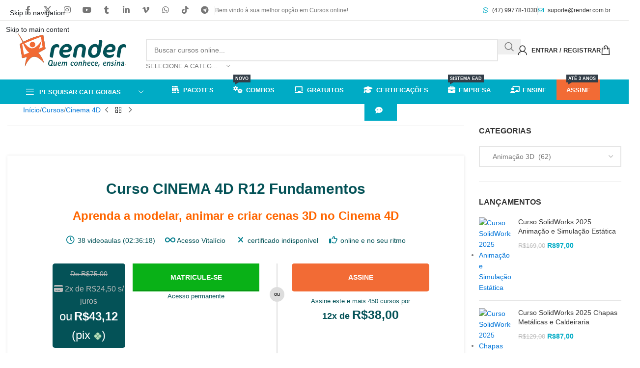

--- FILE ---
content_type: text/html; charset=utf-8
request_url: https://www.render.com.br/cursos/cinema-4d/cinema-4d-r12-fundamentos
body_size: 69225
content:
<!DOCTYPE html><html lang="pt-BR"><head><meta charset="UTF-8"><link rel="preload" href="https://www.render.com.br/wp-content/themes/woodmart-child/assets/css/webfonts/fa-brands-400.woff2" as="font" type="font/woff2" crossorigin><link rel="preload" href="https://www.render.com.br/wp-content/themes/woodmart-child/assets/css/webfonts/fa-solid-900.woff2" as="font" type="font/woff2" crossorigin><link rel="preload" href="https://www.render.com.br/wp-content/themes/woodmart-child/assets/css/webfonts/fa-regular-400.woff2" as="font" type="font/woff2" crossorigin><link rel="profile" href="https://gmpg.org/xfn/11"><link rel="pingback" href=""> <script type="pmdelayedscript" data-cfasync="false" data-no-optimize="1" data-no-defer="1" data-no-minify="1">document.documentElement.className = document.documentElement.className + ' yes-js js_active js'</script> <meta http-equiv="x-dns-prefetch-control" content="on"> <script type="pmdelayedscript" style="display:none" data-perfmatters-type="application/javascript" data-cfasync="false" data-no-optimize="1" data-no-defer="1" data-no-minify="1">window.pysWooProductData = window.pysWooProductData || [];
                        window.pysWooProductData[18466] = {"facebook":{"delay":0,"type":"static","name":"AddToCart","eventID":"7d5741da-1f71-42b7-bb76-bc6225673620","pixelIds":["720726337963991"],"params":{"content_type":"product","content_ids":["woocommerce_gpf_18466"],"contents":[{"id":"woocommerce_gpf_18466","quantity":1}],"content_name":"Curso CINEMA 4D R12 Fundamentos","category_name":"Anima\u00e7\u00e3o 3D, Cinema 4D","value":"49","currency":"BRL"},"e_id":"woo_add_to_cart_on_button_click","ids":[],"hasTimeWindow":false,"timeWindow":0,"woo_order":"","edd_order":""},"ga":{"delay":0,"type":"static","unify":true,"trackingIds":["G-LRPSESKYFQ","AW-967846383\/GIc_CICXzaYaEO_TwM0D"],"name":"add_to_cart","params":{"event_category":"ecommerce","currency":"BRL","items":[{"item_id":"woocommerce_gpf_18466","item_name":"Curso CINEMA 4D R12 Fundamentos","quantity":1,"price":"49","affiliation":"Render Cursos Online","item_category":"Anima\u00e7\u00e3o 3D","item_category2":"Cinema 4D","id":"woocommerce_gpf_18466","google_business_vertical":"retail"}],"value":"49","ecomm_prodid":"woocommerce_gpf_18466","ecomm_pagetype":"product","ecomm_totalvalue":"49"},"e_id":"woo_add_to_cart_on_button_click","ids":[],"hasTimeWindow":false,"timeWindow":0,"eventID":"","woo_order":"","edd_order":""},"google_ads":{"delay":0,"type":"static","conversion_ids":["AW-967846383"],"ids":["AW-967846383\/GIc_CICXzaYaEO_TwM0D"],"name":"add_to_cart","params":{"ecomm_prodid":"woocommerce_gpf_18466","ecomm_pagetype":"product","event_category":"ecommerce","currency":"BRL","value":"49","items":[{"id":"woocommerce_gpf_18466","google_business_vertical":"retail"}]},"e_id":"woo_add_to_cart_on_button_click","hasTimeWindow":false,"timeWindow":0,"eventID":"","woo_order":"","edd_order":""},"gtm":{"delay":0,"type":"static","trackingIds":["GTM-WZ9WHL9"],"name":"add_to_cart","params":{"triggerType":{"type":"ecommerce"},"event_category":"ecommerce","ecommerce":{"currency":"BRL","items":[{"item_id":"woocommerce_gpf_18466","item_name":"Curso CINEMA 4D R12 Fundamentos","quantity":1,"price":"49","affiliation":"Render Cursos Online","item_category":"Anima\u00e7\u00e3o 3D","item_category2":"Cinema 4D"}],"value":"49","ecomm_prodid":"woocommerce_gpf_18466","ecomm_pagetype":"cart","ecomm_totalvalue":"49"}},"e_id":"woo_add_to_cart_on_button_click","ids":[],"hasTimeWindow":false,"timeWindow":0,"eventID":"","woo_order":"","edd_order":""}};
                        window.pysWooProductData[18480] = {"facebook":{"delay":0,"type":"static","name":"AddToCart","eventID":"fddd4733-cccb-405a-97a7-4e42c1c4a3d4","pixelIds":["720726337963991"],"params":{"content_type":"product","content_ids":["woocommerce_gpf_18480"],"contents":[{"id":"woocommerce_gpf_18480","quantity":1}],"content_name":"Curso CINEMA 4D R12 Fundamentos - Online e Download","category_name":"Anima\u00e7\u00e3o 3D, Cinema 4D","value":"49","currency":"BRL"},"e_id":"woo_add_to_cart_on_button_click","ids":[],"hasTimeWindow":false,"timeWindow":0,"woo_order":"","edd_order":""},"ga":{"delay":0,"type":"static","unify":true,"trackingIds":["G-LRPSESKYFQ","AW-967846383\/GIc_CICXzaYaEO_TwM0D"],"name":"add_to_cart","params":{"event_category":"ecommerce","currency":"BRL","items":[{"item_id":"woocommerce_gpf_18480","item_name":"Curso CINEMA 4D R12 Fundamentos - Online e Download","quantity":1,"price":"49","variant":"online-e-download","affiliation":"Render Cursos Online","item_category":"Anima\u00e7\u00e3o 3D","item_category2":"Cinema 4D","id":"woocommerce_gpf_18480","google_business_vertical":"retail"}],"value":"49","ecomm_prodid":"woocommerce_gpf_18480","ecomm_pagetype":"product","ecomm_totalvalue":"49"},"e_id":"woo_add_to_cart_on_button_click","ids":[],"hasTimeWindow":false,"timeWindow":0,"eventID":"","woo_order":"","edd_order":""},"google_ads":{"delay":0,"type":"static","conversion_ids":["AW-967846383"],"ids":["AW-967846383\/GIc_CICXzaYaEO_TwM0D"],"name":"add_to_cart","params":{"ecomm_prodid":"woocommerce_gpf_18480","ecomm_pagetype":"product","event_category":"ecommerce","currency":"BRL","value":"49","items":[{"id":"woocommerce_gpf_18480","google_business_vertical":"retail"}]},"e_id":"woo_add_to_cart_on_button_click","hasTimeWindow":false,"timeWindow":0,"eventID":"","woo_order":"","edd_order":""},"gtm":{"delay":0,"type":"static","trackingIds":["GTM-WZ9WHL9"],"name":"add_to_cart","params":{"triggerType":{"type":"ecommerce"},"event_category":"ecommerce","ecommerce":{"currency":"BRL","items":[{"item_id":"woocommerce_gpf_18480","item_name":"Curso CINEMA 4D R12 Fundamentos - Online e Download","quantity":1,"price":"49","variant":"online-e-download","affiliation":"Render Cursos Online","item_category":"Anima\u00e7\u00e3o 3D","item_category2":"Cinema 4D"}],"value":"49","ecomm_prodid":"woocommerce_gpf_18480","ecomm_pagetype":"cart","ecomm_totalvalue":"49"}},"e_id":"woo_add_to_cart_on_button_click","ids":[],"hasTimeWindow":false,"timeWindow":0,"eventID":"","woo_order":"","edd_order":""}};
                        window.pysWooProductData[18479] = {"facebook":{"delay":0,"type":"static","name":"AddToCart","eventID":"93b62e4a-f76b-4c8d-a1cb-8dc4d48ab149","pixelIds":["720726337963991"],"params":{"content_type":"product","content_ids":["woocommerce_gpf_18479"],"contents":[{"id":"woocommerce_gpf_18479","quantity":1}],"content_name":"Curso CINEMA 4D R12 Fundamentos - DVD-ROM + Online e Download","category_name":"Anima\u00e7\u00e3o 3D, Cinema 4D","value":"85","currency":"BRL"},"e_id":"woo_add_to_cart_on_button_click","ids":[],"hasTimeWindow":false,"timeWindow":0,"woo_order":"","edd_order":""},"ga":{"delay":0,"type":"static","unify":true,"trackingIds":["G-LRPSESKYFQ","AW-967846383\/GIc_CICXzaYaEO_TwM0D"],"name":"add_to_cart","params":{"event_category":"ecommerce","currency":"BRL","items":[{"item_id":"woocommerce_gpf_18479","item_name":"Curso CINEMA 4D R12 Fundamentos - DVD-ROM + Online e Download","quantity":1,"price":"85","variant":"dvd-rom-online-e-download","affiliation":"Render Cursos Online","item_category":"Anima\u00e7\u00e3o 3D","item_category2":"Cinema 4D","id":"woocommerce_gpf_18479","google_business_vertical":"retail"}],"value":"85","ecomm_prodid":"woocommerce_gpf_18479","ecomm_pagetype":"product","ecomm_totalvalue":"85"},"e_id":"woo_add_to_cart_on_button_click","ids":[],"hasTimeWindow":false,"timeWindow":0,"eventID":"","woo_order":"","edd_order":""},"google_ads":{"delay":0,"type":"static","conversion_ids":["AW-967846383"],"ids":["AW-967846383\/GIc_CICXzaYaEO_TwM0D"],"name":"add_to_cart","params":{"ecomm_prodid":"woocommerce_gpf_18479","ecomm_pagetype":"product","event_category":"ecommerce","currency":"BRL","value":"85","items":[{"id":"woocommerce_gpf_18479","google_business_vertical":"retail"}]},"e_id":"woo_add_to_cart_on_button_click","hasTimeWindow":false,"timeWindow":0,"eventID":"","woo_order":"","edd_order":""},"gtm":{"delay":0,"type":"static","trackingIds":["GTM-WZ9WHL9"],"name":"add_to_cart","params":{"triggerType":{"type":"ecommerce"},"event_category":"ecommerce","ecommerce":{"currency":"BRL","items":[{"item_id":"woocommerce_gpf_18479","item_name":"Curso CINEMA 4D R12 Fundamentos - DVD-ROM + Online e Download","quantity":1,"price":"85","variant":"dvd-rom-online-e-download","affiliation":"Render Cursos Online","item_category":"Anima\u00e7\u00e3o 3D","item_category2":"Cinema 4D"}],"value":"85","ecomm_prodid":"woocommerce_gpf_18479","ecomm_pagetype":"cart","ecomm_totalvalue":"85"}},"e_id":"woo_add_to_cart_on_button_click","ids":[],"hasTimeWindow":false,"timeWindow":0,"eventID":"","woo_order":"","edd_order":""}};
                        window.pysWooProductData[386445] = {"facebook":{"delay":0,"type":"static","name":"AddToCart","eventID":"42e95d56-8fcf-4a9a-aac5-8c50d7c68689","pixelIds":["720726337963991"],"params":{"content_type":"product","content_ids":["woocommerce_gpf_386445"],"contents":[{"id":"woocommerce_gpf_386445","quantity":1}],"content_name":"Curso CINEMA 4D R12 Fundamentos - Online","category_name":"Anima\u00e7\u00e3o 3D, Cinema 4D","value":"49","currency":"BRL"},"e_id":"woo_add_to_cart_on_button_click","ids":[],"hasTimeWindow":false,"timeWindow":0,"woo_order":"","edd_order":""},"ga":{"delay":0,"type":"static","unify":true,"trackingIds":["G-LRPSESKYFQ","AW-967846383\/GIc_CICXzaYaEO_TwM0D"],"name":"add_to_cart","params":{"event_category":"ecommerce","currency":"BRL","items":[{"item_id":"woocommerce_gpf_386445","item_name":"Curso CINEMA 4D R12 Fundamentos - Online","quantity":1,"price":"49","variant":"online","affiliation":"Render Cursos Online","item_category":"Anima\u00e7\u00e3o 3D","item_category2":"Cinema 4D","id":"woocommerce_gpf_386445","google_business_vertical":"retail"}],"value":"49","ecomm_prodid":"woocommerce_gpf_386445","ecomm_pagetype":"product","ecomm_totalvalue":"49"},"e_id":"woo_add_to_cart_on_button_click","ids":[],"hasTimeWindow":false,"timeWindow":0,"eventID":"","woo_order":"","edd_order":""},"google_ads":{"delay":0,"type":"static","conversion_ids":["AW-967846383"],"ids":["AW-967846383\/GIc_CICXzaYaEO_TwM0D"],"name":"add_to_cart","params":{"ecomm_prodid":"woocommerce_gpf_386445","ecomm_pagetype":"product","event_category":"ecommerce","currency":"BRL","value":"49","items":[{"id":"woocommerce_gpf_386445","google_business_vertical":"retail"}]},"e_id":"woo_add_to_cart_on_button_click","hasTimeWindow":false,"timeWindow":0,"eventID":"","woo_order":"","edd_order":""},"gtm":{"delay":0,"type":"static","trackingIds":["GTM-WZ9WHL9"],"name":"add_to_cart","params":{"triggerType":{"type":"ecommerce"},"event_category":"ecommerce","ecommerce":{"currency":"BRL","items":[{"item_id":"woocommerce_gpf_386445","item_name":"Curso CINEMA 4D R12 Fundamentos - Online","quantity":1,"price":"49","variant":"online","affiliation":"Render Cursos Online","item_category":"Anima\u00e7\u00e3o 3D","item_category2":"Cinema 4D"}],"value":"49","ecomm_prodid":"woocommerce_gpf_386445","ecomm_pagetype":"cart","ecomm_totalvalue":"49"}},"e_id":"woo_add_to_cart_on_button_click","ids":[],"hasTimeWindow":false,"timeWindow":0,"eventID":"","woo_order":"","edd_order":""}};</script> <meta name='robots' content='index, follow, max-image-preview:large, max-snippet:-1, max-video-preview:-1' />  <script data-cfasync="false" type="pmdelayedscript" data-no-optimize="1" data-no-defer="1" data-no-minify="1">window.dataLayerPYS = window.dataLayerPYS || [];</script> 
 <script data-cfasync="false" type="pmdelayedscript" data-no-optimize="1" data-no-defer="1" data-no-minify="1">var pys_datalayer_name = "dataLayer";
	window.dataLayerPYS = window.dataLayerPYS || [];</script> <link media="all" rel="stylesheet" data-pmdelayedstyle="https://www.render.com.br/wp-content/cache/autoptimize/css/autoptimize_d080470d36df769a81a19e3ee26200ca.css"><link media="1" rel="stylesheet" data-pmdelayedstyle="https://www.render.com.br/wp-content/cache/autoptimize/css/autoptimize_33f2e70761bdb709df01aa14e3d466ba.css"><link media="screen" rel="stylesheet" data-pmdelayedstyle="https://www.render.com.br/wp-content/cache/autoptimize/css/autoptimize_065892e82b11b7e2276dab07a3bdf8a3.css"><meta name="viewport" content="width=device-width, initial-scale=1.0, maximum-scale=1.0, user-scalable=no"><title>Curso CINEMA 4D R12 Fundamentos | Render Cursos Online</title><link rel="preload" href="https://www.render.com.br/wp-content/uploads/2020/01/Logo-Render-v2.svg" as="image" fetchpriority="high"><link rel="preload" href="https://www.render.com.br/wp-content/uploads/2011/08/Curso-Cinema-4D-CIN4D-R12-05.jpg" as="image" imagesrcset="https://www.render.com.br/wp-content/uploads/2011/08/Curso-Cinema-4D-CIN4D-R12-05.jpg 420w, https://www.render.com.br/wp-content/uploads/2011/08/Curso-Cinema-4D-CIN4D-R12-05-229x155.jpg 229w, https://www.render.com.br/wp-content/uploads/2011/08/Curso-Cinema-4D-CIN4D-R12-05-150x102.jpg 150w, https://www.render.com.br/wp-content/uploads/2011/08/Curso-Cinema-4D-CIN4D-R12-05-300x204.jpg 300w" imagesizes="(max-width: 420px) 100vw, 420px" fetchpriority="high"><link rel="preload" href="https://www.render.com.br/wp-content/uploads/2011/08/Curso-Cinema-4D-CIN4D-R12-07.jpg" as="image" imagesrcset="https://www.render.com.br/wp-content/uploads/2011/08/Curso-Cinema-4D-CIN4D-R12-07.jpg 420w, https://www.render.com.br/wp-content/uploads/2011/08/Curso-Cinema-4D-CIN4D-R12-07-229x155.jpg 229w, https://www.render.com.br/wp-content/uploads/2011/08/Curso-Cinema-4D-CIN4D-R12-07-150x102.jpg 150w, https://www.render.com.br/wp-content/uploads/2011/08/Curso-Cinema-4D-CIN4D-R12-07-300x204.jpg 300w" imagesizes="(max-width: 420px) 100vw, 420px" fetchpriority="high"><link rel="preload" href="https://www.render.com.br/wp-content/uploads/2011/08/Curso-Cinema-4D-CIN4D-R12-08.jpg" as="image" imagesrcset="https://www.render.com.br/wp-content/uploads/2011/08/Curso-Cinema-4D-CIN4D-R12-08.jpg 420w, https://www.render.com.br/wp-content/uploads/2011/08/Curso-Cinema-4D-CIN4D-R12-08-229x155.jpg 229w, https://www.render.com.br/wp-content/uploads/2011/08/Curso-Cinema-4D-CIN4D-R12-08-150x102.jpg 150w, https://www.render.com.br/wp-content/uploads/2011/08/Curso-Cinema-4D-CIN4D-R12-08-300x204.jpg 300w" imagesizes="(max-width: 420px) 100vw, 420px" fetchpriority="high"><link rel="preload" href="https://www.render.com.br/wp-content/uploads/2011/08/Curso-Cinema-4D-CIN4D-R12-06.jpg" as="image" imagesrcset="https://www.render.com.br/wp-content/uploads/2011/08/Curso-Cinema-4D-CIN4D-R12-06.jpg 420w, https://www.render.com.br/wp-content/uploads/2011/08/Curso-Cinema-4D-CIN4D-R12-06-229x155.jpg 229w, https://www.render.com.br/wp-content/uploads/2011/08/Curso-Cinema-4D-CIN4D-R12-06-150x102.jpg 150w, https://www.render.com.br/wp-content/uploads/2011/08/Curso-Cinema-4D-CIN4D-R12-06-300x204.jpg 300w" imagesizes="(max-width: 420px) 100vw, 420px" fetchpriority="high"><link rel="preload" href="https://www.render.com.br/wp-content/cache/perfmatters/www.render.com.br/css/product-variable.used.css?ver=1769745095" as="style" /><link rel="stylesheet" id="perfmatters-used-css" href="https://www.render.com.br/wp-content/cache/perfmatters/www.render.com.br/css/product-variable.used.css?ver=1769745095" media="all" /><link rel="canonical" href="https://www.render.com.br/cursos/cinema-4d/cinema-4d-r12-fundamentos" /><meta property="og:locale" content="pt_BR" /><meta property="og:type" content="article" /><meta property="og:title" content="Curso CINEMA 4D R12 Fundamentos | Render Cursos Online" /><meta property="og:description" content="Aprenda a modelar, animar e criar cenas 3D no Cinema 4D" /><meta property="og:url" content="https://www.render.com.br/cursos/cinema-4d/cinema-4d-r12-fundamentos" /><meta property="og:site_name" content="Render Cursos Online" /><meta property="article:publisher" content="https://www.facebook.com/rendercursos" /><meta property="article:modified_time" content="2025-03-06T00:42:58+00:00" /><meta property="og:image" content="https://www.render.com.br/wp-content/uploads/2011/08/CIN4D-R12_curso_online.png" /><meta property="og:image:width" content="262" /><meta property="og:image:height" content="238" /><meta property="og:image:type" content="image/png" /><meta name="twitter:card" content="summary_large_image" /><meta name="twitter:image" content="https://www.render.com.br/wp-content/uploads/2011/08/CIN4D-R12_curso_online.png" /><meta name="twitter:site" content="@cursos_render" /><meta name="twitter:label1" content="Est. tempo de leitura" /><meta name="twitter:data1" content="1 minuto" /> <script type="application/ld+json" class="yoast-schema-graph">{"@context":"https://schema.org","@graph":[{"@type":"WebPage","@id":"https://www.render.com.br/cursos/cinema-4d/cinema-4d-r12-fundamentos","url":"https://www.render.com.br/cursos/cinema-4d/cinema-4d-r12-fundamentos","name":"Curso CINEMA 4D R12 Fundamentos | Render Cursos Online","isPartOf":{"@id":"https://www.render.com.br/#website"},"primaryImageOfPage":{"@id":"https://www.render.com.br/cursos/cinema-4d/cinema-4d-r12-fundamentos#primaryimage"},"image":{"@id":"https://www.render.com.br/cursos/cinema-4d/cinema-4d-r12-fundamentos#primaryimage"},"thumbnailUrl":"https://www.render.com.br/wp-content/uploads/2011/08/Curso-cinema-4d-r12-fundamentos-CIN4D-R12_destaque.jpg","datePublished":"2011-08-08T12:33:55+00:00","dateModified":"2025-03-06T00:42:58+00:00","breadcrumb":{"@id":"https://www.render.com.br/cursos/cinema-4d/cinema-4d-r12-fundamentos#breadcrumb"},"inLanguage":"pt-BR","potentialAction":[{"@type":"ReadAction","target":["https://www.render.com.br/cursos/cinema-4d/cinema-4d-r12-fundamentos"]}]},{"@type":"ImageObject","inLanguage":"pt-BR","@id":"https://www.render.com.br/cursos/cinema-4d/cinema-4d-r12-fundamentos#primaryimage","url":"https://www.render.com.br/wp-content/uploads/2011/08/Curso-cinema-4d-r12-fundamentos-CIN4D-R12_destaque.jpg","contentUrl":"https://www.render.com.br/wp-content/uploads/2011/08/Curso-cinema-4d-r12-fundamentos-CIN4D-R12_destaque.jpg","width":229,"height":162},{"@type":"BreadcrumbList","@id":"https://www.render.com.br/cursos/cinema-4d/cinema-4d-r12-fundamentos#breadcrumb","itemListElement":[{"@type":"ListItem","position":1,"name":"Início","item":"https://www.render.com.br/"},{"@type":"ListItem","position":2,"name":"Loja","item":"https://www.render.com.br/loja"},{"@type":"ListItem","position":3,"name":"Curso CINEMA 4D R12 Fundamentos"}]},{"@type":"WebSite","@id":"https://www.render.com.br/#website","url":"https://www.render.com.br/","name":"Render Cursos Online","description":"Cursos online de Tecnologia com Certificado - Animação 3D, Projeto Mecânico, Design, CAD/CAE/CAM, Elétrica e Eletrônica, Jogos, Programação e muito mais","publisher":{"@id":"https://www.render.com.br/#organization"},"alternateName":"Render Cursos","potentialAction":[{"@type":"SearchAction","target":{"@type":"EntryPoint","urlTemplate":"https://www.render.com.br/?s={search_term_string}"},"query-input":{"@type":"PropertyValueSpecification","valueRequired":true,"valueName":"search_term_string"}}],"inLanguage":"pt-BR"},{"@type":"Organization","@id":"https://www.render.com.br/#organization","name":"Render Cursos","alternateName":"CursosRender","url":"https://www.render.com.br/","logo":{"@type":"ImageObject","inLanguage":"pt-BR","@id":"https://www.render.com.br/#/schema/logo/image/","url":"https://www.render.com.br/wp-content/uploads/2016/12/logo_render.com_.br-210px.png","contentUrl":"https://www.render.com.br/wp-content/uploads/2016/12/logo_render.com_.br-210px.png","width":209,"height":64,"caption":"Render Cursos"},"image":{"@id":"https://www.render.com.br/#/schema/logo/image/"},"sameAs":["https://www.facebook.com/rendercursos","https://x.com/cursos_render","https://www.instagram.com/cursosrender","https://www.linkedin.com/company/render-multim-dia-ltda","https://www.youtube.com/user/RenderSuporte"]}]}</script>  <script type="pmdelayedscript" id="pys-version-script" data-perfmatters-type="application/javascript" data-cfasync="false" data-no-optimize="1" data-no-defer="1" data-no-minify="1">console.log('PixelYourSite PRO version 12.4.0.1');</script> <link rel='dns-prefetch' href='//www.render.com.br' /><link rel='stylesheet' id='woo-parcelas-com-e-sem-juros-public-css' href='https://www.render.com.br/wp-content/plugins/woo-parcelas-com-e-sem-juros/public/css/woo-parcelas-com-e-sem-juros-public.php?ver=1.6.0' type='text/css' media='all' /><link rel="stylesheet" id="js_composer_custom_css-css" type="text/css" media="all" data-pmdelayedstyle="https://www.render.com.br/wp-content/cache/autoptimize/css/autoptimize_single_91390a96d8e89425102eb096218963d5.css?ver=8.7.2"> <script type="pmdelayedscript" data-perfmatters-type="text/javascript" data-cfasync="false" data-no-optimize="1" data-no-defer="1" data-no-minify="1">window._nslDOMReady = (function () {
                const executedCallbacks = new Set();
            
                return function (callback) {
                    /**
                    * Third parties might dispatch DOMContentLoaded events, so we need to ensure that we only run our callback once!
                    */
                    if (executedCallbacks.has(callback)) return;
            
                    const wrappedCallback = function () {
                        if (executedCallbacks.has(callback)) return;
                        executedCallbacks.add(callback);
                        callback();
                    };
            
                    if (document.readyState === "complete" || document.readyState === "interactive") {
                        wrappedCallback();
                    } else {
                        document.addEventListener("DOMContentLoaded", wrappedCallback);
                    }
                };
            })();</script><script type="pmdelayedscript" id="jquery-core-js-extra" data-perfmatters-type="text/javascript" data-cfasync="false" data-no-optimize="1" data-no-defer="1" data-no-minify="1">var pysTikTokRest = {"restApiUrl":"https://www.render.com.br/wp-json/pys-tiktok/v1/event","debug":"1"};
var pysFacebookRest = {"restApiUrl":"https://www.render.com.br/wp-json/pys-facebook/v1/event","debug":"1"};
//# sourceURL=jquery-core-js-extra</script> <script type="pmdelayedscript" src="https://www.render.com.br/wp-includes/js/jquery/jquery.min.js?ver=3.7.1" id="jquery-core-js" data-perfmatters-type="text/javascript" data-cfasync="false" data-no-optimize="1" data-no-defer="1" data-no-minify="1"></script> <script type="pmdelayedscript" id="wfco-utm-tracking-js-extra" data-perfmatters-type="text/javascript" data-cfasync="false" data-no-optimize="1" data-no-defer="1" data-no-minify="1">var wffnUtm = {"utc_offset":"-180","site_url":"https://www.render.com.br","genericParamEvents":"{\"user_roles\":\"guest\",\"plugin\":\"Funnel Builder\"}","cookieKeys":["flt","timezone","is_mobile","browser","fbclid","gclid","referrer","fl_url","utm_source","utm_medium","utm_campaign","utm_term","utm_content"],"excludeDomain":["paypal.com","klarna.com","quickpay.net"]};
//# sourceURL=wfco-utm-tracking-js-extra</script> <script type="pmdelayedscript" src="https://www.render.com.br/wp-content/cache/autoptimize/js/autoptimize_single_a274dde2eedff2d5c655428696e6ca9a.js?ver=6.7.40" id="tp-tools-js" async="async" data-wp-strategy="async" data-perfmatters-type="text/javascript" data-cfasync="false" data-no-optimize="1" data-no-defer="1" data-no-minify="1"></script> <script type="pmdelayedscript" src="https://www.render.com.br/wp-content/cache/autoptimize/js/autoptimize_single_51ab84622324355d744293b5aaaa1433.js?ver=6.7.40" id="sr7-js" async="async" data-wp-strategy="async" data-perfmatters-type="text/javascript" data-cfasync="false" data-no-optimize="1" data-no-defer="1" data-no-minify="1"></script> <script type="pmdelayedscript" id="srpscripts-js-extra" data-perfmatters-type="text/javascript" data-cfasync="false" data-no-optimize="1" data-no-defer="1" data-no-minify="1">var srpscripts_params = {"ajaxurl":"https://www.render.com.br/wp-admin/admin-ajax.php","enable_option_nonce":"3bcf3aa99b","checked_alert_msg":"Are you sure you want to be part of the Reward Points Program","unchecked_alert_msg":"Are you sure you want to exit the Reward Points Program?"};
//# sourceURL=srpscripts-js-extra</script> <script type="pmdelayedscript" id="cartbounty-pro-js-extra" data-perfmatters-type="text/javascript" data-cfasync="false" data-no-optimize="1" data-no-defer="1" data-no-minify="1">var cartbounty_co = {"save_custom_fields":"1","checkout_fields":"#email, #billing_email, #billing-country, #billing_country, #billing-first_name, #billing_first_name, #billing-last_name, #billing_last_name, #billing-company, #billing_company, #billing-address_1, #billing_address_1, #billing-address_2, #billing_address_2, #billing-city, #billing_city, #billing-state, #billing_state, #billing-postcode, #billing_postcode, #billing-phone, #billing_phone, #shipping-country, #shipping_country, #shipping-first_name, #shipping_first_name, #shipping-last_name, #shipping_last_name, #shipping-company, #shipping_company, #shipping-address_1, #shipping_address_1, #shipping-address_2, #shipping_address_2, #shipping-city, #shipping_city, #shipping-state, #shipping_state, #shipping-postcode, #shipping_postcode, #shipping-phone, #checkbox-control-1, #ship-to-different-address-checkbox, #checkbox-control-0, #createaccount, #checkbox-control-2, #order-notes textarea, #order_comments","custom_email_selectors":".cartbounty-pro-custom-email-field, .login #username, .wpforms-container input[type=\"email\"], .sgpb-form input[type=\"email\"], .pum-container input[type=\"email\"], .nf-form-cont input[type=\"email\"], .wpcf7 input[type=\"email\"], .fluentform input[type=\"email\"], .sib_signup_form input[type=\"email\"], .mailpoet_form input[type=\"email\"], .tnp input[type=\"email\"], .om-element input[type=\"email\"], .om-holder input[type=\"email\"], .poptin-popup input[type=\"email\"], .gform_wrapper input[type=\"email\"], .paoc-popup input[type=\"email\"], .ays-pb-form input[type=\"email\"], .hustle-form input[type=\"email\"], .et_pb_section input[type=\"email\"], .brave_form_form input[type=\"email\"], .ppsPopupShell input[type=\"email\"], .xoo-el-container input[type=\"email\"], .xoo-el-container input[name=\"xoo-el-username\"]","custom_phone_selectors":".cartbounty-pro-custom-phone-field, .wpforms-container input[type=\"tel\"], .sgpb-form input[type=\"tel\"], .nf-form-cont input[type=\"tel\"], .wpcf7 input[type=\"tel\"], .fluentform input[type=\"tel\"], .om-element input[type=\"tel\"], .om-holder input[type=\"tel\"], .poptin-popup input[type=\"tel\"], .gform_wrapper input[type=\"tel\"], .paoc-popup input[type=\"tel\"], .ays-pb-form input[type=\"tel\"], .hustle-form input[name=\"phone\"], .et_pb_section input[type=\"tel\"], .xoo-el-container input[type=\"tel\"]","custom_button_selectors":".cartbounty-pro-add-to-cart, .add_to_cart_button, .ajax_add_to_cart, .single_add_to_cart_button, .yith-wfbt-submit-button","consent_field":"","email_validation":"^[^\\s@]+@[^\\s@]+\\.[^\\s@]{2,}$","phone_validation":"^\\D?(\\d{3})\\D?\\D?(\\d{3})\\D?(\\d{4})$","is_user_logged_in":"","recaptcha_enabled":"","recaptcha_site_key":"","language":"pt_BR","nonce":"d5d30611bf","ajaxurl":"https://www.render.com.br/wp-admin/admin-ajax.php"};
//# sourceURL=cartbounty-pro-js-extra</script> <script type="pmdelayedscript" id="wc-add-to-cart-js-extra" data-perfmatters-type="text/javascript" data-cfasync="false" data-no-optimize="1" data-no-defer="1" data-no-minify="1">var wc_add_to_cart_params = {"ajax_url":"/wp-admin/admin-ajax.php","wc_ajax_url":"/?wc-ajax=%%endpoint%%","i18n_view_cart":"Ver carrinho","cart_url":"https://www.render.com.br/cart","is_cart":"","cart_redirect_after_add":"no"};
//# sourceURL=wc-add-to-cart-js-extra</script> <script type="pmdelayedscript" id="wc-single-product-js-extra" data-perfmatters-type="text/javascript" data-cfasync="false" data-no-optimize="1" data-no-defer="1" data-no-minify="1">var wc_single_product_params = {"i18n_required_rating_text":"Selecione uma classifica\u00e7\u00e3o","i18n_rating_options":["1 de 5 estrelas","2 de 5 estrelas","3 de 5 estrelas","4 de 5 estrelas","5 de 5 estrelas"],"i18n_product_gallery_trigger_text":"Ver galeria de imagens em tela cheia","review_rating_required":"yes","flexslider":{"rtl":false,"animation":"slide","smoothHeight":true,"directionNav":false,"controlNav":"thumbnails","slideshow":false,"animationSpeed":500,"animationLoop":false,"allowOneSlide":false},"zoom_enabled":"","zoom_options":[],"photoswipe_enabled":"","photoswipe_options":{"shareEl":false,"closeOnScroll":false,"history":false,"hideAnimationDuration":0,"showAnimationDuration":0},"flexslider_enabled":""};
//# sourceURL=wc-single-product-js-extra</script> <script type="pmdelayedscript" id="woocommerce-js-extra" data-perfmatters-type="text/javascript" data-cfasync="false" data-no-optimize="1" data-no-defer="1" data-no-minify="1">var woocommerce_params = {"ajax_url":"/wp-admin/admin-ajax.php","wc_ajax_url":"/?wc-ajax=%%endpoint%%","i18n_password_show":"Mostrar senha","i18n_password_hide":"Ocultar senha"};
//# sourceURL=woocommerce-js-extra</script> <script type="pmdelayedscript" id="srp_enhanced-js-extra" data-perfmatters-type="text/javascript" data-cfasync="false" data-no-optimize="1" data-no-defer="1" data-no-minify="1">var srp_enhanced_params = {"srp_wc_version":"10.4.3","ajax_url":"https://www.render.com.br/wp-admin/admin-ajax.php","fp_pages_and_posts_search_nonce":"f9ada1d105","search_nonce":"2d32e69ea9","search_customers":"77734500e6","search_products":"91c8e524c1","i18n_no_matches":"No matches found","i18n_ajax_error":"Loading failed","i18n_input_too_short_1":"Please enter 1 or more characters","i18n_input_too_short_n":"Please enter %qty% or more characters","i18n_input_too_long_1":"Please delete 1 character","i18n_input_too_long_n":"Please delete %qty% characters","i18n_selection_too_long_1":"You can only select 1 item","i18n_selection_too_long_n":"You can only select %qty% items","i18n_load_more":"Loading more results\u2026","i18n_searching":"Searching\u2026"};
//# sourceURL=srp_enhanced-js-extra</script> <script type="pmdelayedscript" id="pys-js-extra" data-perfmatters-type="text/javascript" data-cfasync="false" data-no-optimize="1" data-no-defer="1" data-no-minify="1">var pysOptions = {"staticEvents":{"facebook":{"woo_view_content":[{"delay":0,"type":"static","name":"ViewContent","eventID":"75c8ad9b-9866-4968-a5c1-c977504ffd6c","pixelIds":["720726337963991"],"params":{"content_ids":["woocommerce_gpf_18466"],"content_type":"product","value":"49","currency":"BRL","contents":[{"id":"woocommerce_gpf_18466","quantity":1}],"product_price":"49","content_name":"Curso CINEMA 4D R12 Fundamentos","category_name":"Anima\u00e7\u00e3o 3D, Cinema 4D","page_title":"Curso CINEMA 4D R12 Fundamentos","post_type":"product","post_id":18466,"plugin":"PixelYourSite","event_url":"www.render.com.br/cursos/cinema-4d/cinema-4d-r12-fundamentos","user_role":"guest"},"e_id":"woo_view_content","ids":[],"hasTimeWindow":false,"timeWindow":0,"woo_order":"","edd_order":""}],"init_event":[{"delay":0,"type":"static","ajaxFire":false,"name":"PageView","eventID":"2ea6632f-e5d3-424e-964b-534240b76bee","pixelIds":["720726337963991"],"params":{"categories":"Anima\u00e7\u00e3o 3D, Cinema 4D","page_title":"Curso CINEMA 4D R12 Fundamentos","post_type":"product","post_id":18466,"plugin":"PixelYourSite","event_url":"www.render.com.br/cursos/cinema-4d/cinema-4d-r12-fundamentos","user_role":"guest"},"e_id":"init_event","ids":[],"hasTimeWindow":false,"timeWindow":0,"woo_order":"","edd_order":""}]},"ga":{"woo_view_content":[{"delay":0,"type":"static","unify":true,"trackingIds":["G-LRPSESKYFQ","AW-967846383"],"name":"view_item","eventID":"75c8ad9b-9866-4968-a5c1-c977504ffd6c","params":{"items":[{"item_id":"woocommerce_gpf_18466","item_name":"Curso CINEMA 4D R12 Fundamentos","quantity":1,"price":"49","affiliation":"Render Cursos Online","item_category":"Anima\u00e7\u00e3o 3D","item_category2":"Cinema 4D","id":"woocommerce_gpf_18466","google_business_vertical":"retail"}],"currency":"BRL","ecomm_prodid":"woocommerce_gpf_18466","ecomm_pagetype":"product","ecomm_totalvalue":"49","event_category":"ecommerce","value":"49","page_title":"Curso CINEMA 4D R12 Fundamentos","post_type":"product","post_id":18466,"plugin":"PixelYourSite","event_url":"www.render.com.br/cursos/cinema-4d/cinema-4d-r12-fundamentos","user_role":"guest"},"e_id":"woo_view_content","ids":[],"hasTimeWindow":false,"timeWindow":0,"woo_order":"","edd_order":""}],"init_event":[{"delay":0,"type":"static","unify":true,"trackingIds":["G-LRPSESKYFQ","AW-967846383"],"name":"page_view","eventID":"2ea6632f-e5d3-424e-964b-534240b76bee","params":{"page_title":"Curso CINEMA 4D R12 Fundamentos","post_type":"product","post_id":18466,"plugin":"PixelYourSite","event_url":"www.render.com.br/cursos/cinema-4d/cinema-4d-r12-fundamentos","user_role":"guest"},"e_id":"init_event","ids":[],"hasTimeWindow":false,"timeWindow":0,"woo_order":"","edd_order":""}]},"google_ads":{"woo_view_content":[{"delay":0,"type":"static","conversion_ids":["AW-967846383"],"name":"view_item","ids":["AW-967846383"],"eventID":"75c8ad9b-9866-4968-a5c1-c977504ffd6c","params":{"ecomm_prodid":"woocommerce_gpf_18466","ecomm_pagetype":"product","event_category":"ecommerce","currency":"BRL","items":[{"id":"woocommerce_gpf_18466","google_business_vertical":"retail"}],"value":"49","page_title":"Curso CINEMA 4D R12 Fundamentos","post_type":"product","post_id":18466,"plugin":"PixelYourSite","event_url":"www.render.com.br/cursos/cinema-4d/cinema-4d-r12-fundamentos","user_role":"guest"},"e_id":"woo_view_content","hasTimeWindow":false,"timeWindow":0,"woo_order":"","edd_order":""}],"init_event":[{"delay":0,"type":"static","conversion_ids":["AW-967846383"],"name":"page_view","eventID":"2ea6632f-e5d3-424e-964b-534240b76bee","params":{"page_title":"Curso CINEMA 4D R12 Fundamentos","post_type":"product","post_id":18466,"plugin":"PixelYourSite","event_url":"www.render.com.br/cursos/cinema-4d/cinema-4d-r12-fundamentos","user_role":"guest"},"e_id":"init_event","ids":[],"hasTimeWindow":false,"timeWindow":0,"woo_order":"","edd_order":""}]},"gtm":{"woo_view_content":[{"delay":0,"type":"static","trackingIds":["GTM-WZ9WHL9"],"name":"view_item","eventID":"75c8ad9b-9866-4968-a5c1-c977504ffd6c","params":{"triggerType":{"type":"ecommerce"},"ecommerce":{"items":[{"item_id":"woocommerce_gpf_18466","item_name":"Curso CINEMA 4D R12 Fundamentos","quantity":1,"price":"49","affiliation":"Render Cursos Online","item_category":"Anima\u00e7\u00e3o 3D","item_category2":"Cinema 4D"}],"currency":"BRL","value":"49","ecomm_prodid":"woocommerce_gpf_18466","ecomm_pagetype":"product","ecomm_totalvalue":"49"},"page_title":"Curso CINEMA 4D R12 Fundamentos","post_type":"product","post_id":18466,"plugin":"PixelYourSite","event_url":"www.render.com.br/cursos/cinema-4d/cinema-4d-r12-fundamentos","user_role":"guest"},"e_id":"woo_view_content","ids":[],"hasTimeWindow":false,"timeWindow":0,"woo_order":"","edd_order":""}],"init_event":[{"delay":0,"type":"static","trackingIds":["GTM-WZ9WHL9"],"name":"page_view","eventID":"2ea6632f-e5d3-424e-964b-534240b76bee","params":{"categories":"Anima\u00e7\u00e3o 3D, Cinema 4D","page_title":"Curso CINEMA 4D R12 Fundamentos","post_type":"product","post_id":18466,"plugin":"PixelYourSite","event_url":"www.render.com.br/cursos/cinema-4d/cinema-4d-r12-fundamentos","user_role":"guest"},"e_id":"init_event","ids":[],"hasTimeWindow":false,"timeWindow":0,"woo_order":"","edd_order":""}]}},"dynamicEvents":{"automatic_event_tel_link":{"facebook":{"delay":0,"type":"dyn","name":"TelClick","eventID":"981f69f5-619f-4a2a-8d31-5ed9e90e5426","pixelIds":["720726337963991"],"params":{"page_title":"Curso CINEMA 4D R12 Fundamentos","post_type":"product","post_id":18466,"plugin":"PixelYourSite","event_url":"www.render.com.br/cursos/cinema-4d/cinema-4d-r12-fundamentos","user_role":"guest"},"e_id":"automatic_event_tel_link","ids":[],"hasTimeWindow":false,"timeWindow":0,"woo_order":"","edd_order":""},"ga":{"delay":0,"type":"dyn","name":"TelClick","unify":true,"trackingIds":["G-LRPSESKYFQ","AW-967846383"],"eventID":"981f69f5-619f-4a2a-8d31-5ed9e90e5426","params":{"page_title":"Curso CINEMA 4D R12 Fundamentos","post_type":"product","post_id":18466,"plugin":"PixelYourSite","event_url":"www.render.com.br/cursos/cinema-4d/cinema-4d-r12-fundamentos","user_role":"guest"},"e_id":"automatic_event_tel_link","ids":[],"hasTimeWindow":false,"timeWindow":0,"woo_order":"","edd_order":""},"google_ads":{"delay":0,"type":"dyn","name":"TelClick","conversion_ids":["AW-967846383"],"ids":["AW-967846383"],"eventID":"981f69f5-619f-4a2a-8d31-5ed9e90e5426","params":{"page_title":"Curso CINEMA 4D R12 Fundamentos","post_type":"product","post_id":18466,"plugin":"PixelYourSite","event_url":"www.render.com.br/cursos/cinema-4d/cinema-4d-r12-fundamentos","user_role":"guest"},"e_id":"automatic_event_tel_link","hasTimeWindow":false,"timeWindow":0,"woo_order":"","edd_order":""},"gtm":{"delay":0,"type":"dyn","name":"TelClick","trackingIds":["GTM-WZ9WHL9"],"eventID":"981f69f5-619f-4a2a-8d31-5ed9e90e5426","params":{"triggerType":{"type":"automated"},"page_title":"Curso CINEMA 4D R12 Fundamentos","post_type":"product","post_id":18466,"plugin":"PixelYourSite","event_url":"www.render.com.br/cursos/cinema-4d/cinema-4d-r12-fundamentos","user_role":"guest"},"e_id":"automatic_event_tel_link","ids":[],"hasTimeWindow":false,"timeWindow":0,"woo_order":"","edd_order":""}},"automatic_event_email_link":{"facebook":{"delay":0,"type":"dyn","name":"EmailClick","eventID":"667593ed-1e44-42ce-97cd-ecbfe48e123a","pixelIds":["720726337963991"],"params":{"page_title":"Curso CINEMA 4D R12 Fundamentos","post_type":"product","post_id":18466,"plugin":"PixelYourSite","event_url":"www.render.com.br/cursos/cinema-4d/cinema-4d-r12-fundamentos","user_role":"guest"},"e_id":"automatic_event_email_link","ids":[],"hasTimeWindow":false,"timeWindow":0,"woo_order":"","edd_order":""},"ga":{"delay":0,"type":"dyn","name":"EmailClick","unify":true,"trackingIds":["G-LRPSESKYFQ","AW-967846383"],"eventID":"667593ed-1e44-42ce-97cd-ecbfe48e123a","params":{"page_title":"Curso CINEMA 4D R12 Fundamentos","post_type":"product","post_id":18466,"plugin":"PixelYourSite","event_url":"www.render.com.br/cursos/cinema-4d/cinema-4d-r12-fundamentos","user_role":"guest"},"e_id":"automatic_event_email_link","ids":[],"hasTimeWindow":false,"timeWindow":0,"woo_order":"","edd_order":""},"google_ads":{"delay":0,"type":"dyn","name":"EmailClick","conversion_ids":["AW-967846383"],"ids":["AW-967846383"],"eventID":"667593ed-1e44-42ce-97cd-ecbfe48e123a","params":{"page_title":"Curso CINEMA 4D R12 Fundamentos","post_type":"product","post_id":18466,"plugin":"PixelYourSite","event_url":"www.render.com.br/cursos/cinema-4d/cinema-4d-r12-fundamentos","user_role":"guest"},"e_id":"automatic_event_email_link","hasTimeWindow":false,"timeWindow":0,"woo_order":"","edd_order":""},"gtm":{"delay":0,"type":"dyn","name":"EmailClick","trackingIds":["GTM-WZ9WHL9"],"eventID":"667593ed-1e44-42ce-97cd-ecbfe48e123a","params":{"triggerType":{"type":"automated"},"page_title":"Curso CINEMA 4D R12 Fundamentos","post_type":"product","post_id":18466,"plugin":"PixelYourSite","event_url":"www.render.com.br/cursos/cinema-4d/cinema-4d-r12-fundamentos","user_role":"guest"},"e_id":"automatic_event_email_link","ids":[],"hasTimeWindow":false,"timeWindow":0,"woo_order":"","edd_order":""}},"automatic_event_download":{"facebook":{"delay":0,"type":"dyn","name":"Download","extensions":["","doc","exe","js","pdf","ppt","tgz","zip","xls"],"eventID":"0956ff4b-506a-4eb2-81e8-d6ce28bd00ea","pixelIds":["720726337963991"],"params":{"page_title":"Curso CINEMA 4D R12 Fundamentos","post_type":"product","post_id":18466,"plugin":"PixelYourSite","event_url":"www.render.com.br/cursos/cinema-4d/cinema-4d-r12-fundamentos","user_role":"guest"},"e_id":"automatic_event_download","ids":[],"hasTimeWindow":false,"timeWindow":0,"woo_order":"","edd_order":""},"ga":{"delay":0,"type":"dyn","name":"Download","extensions":["","doc","exe","js","pdf","ppt","tgz","zip","xls"],"unify":true,"trackingIds":["G-LRPSESKYFQ","AW-967846383"],"eventID":"0956ff4b-506a-4eb2-81e8-d6ce28bd00ea","params":{"page_title":"Curso CINEMA 4D R12 Fundamentos","post_type":"product","post_id":18466,"plugin":"PixelYourSite","event_url":"www.render.com.br/cursos/cinema-4d/cinema-4d-r12-fundamentos","user_role":"guest"},"e_id":"automatic_event_download","ids":[],"hasTimeWindow":false,"timeWindow":0,"woo_order":"","edd_order":""},"google_ads":{"delay":0,"type":"dyn","name":"Download","extensions":["","doc","exe","js","pdf","ppt","tgz","zip","xls"],"conversion_ids":["AW-967846383"],"ids":["AW-967846383"],"eventID":"0956ff4b-506a-4eb2-81e8-d6ce28bd00ea","params":{"page_title":"Curso CINEMA 4D R12 Fundamentos","post_type":"product","post_id":18466,"plugin":"PixelYourSite","event_url":"www.render.com.br/cursos/cinema-4d/cinema-4d-r12-fundamentos","user_role":"guest"},"e_id":"automatic_event_download","hasTimeWindow":false,"timeWindow":0,"woo_order":"","edd_order":""},"gtm":{"delay":0,"type":"dyn","name":"Download","extensions":["","doc","exe","js","pdf","ppt","tgz","zip","xls"],"trackingIds":["GTM-WZ9WHL9"],"eventID":"0956ff4b-506a-4eb2-81e8-d6ce28bd00ea","params":{"triggerType":{"type":"automated"},"page_title":"Curso CINEMA 4D R12 Fundamentos","post_type":"product","post_id":18466,"plugin":"PixelYourSite","event_url":"www.render.com.br/cursos/cinema-4d/cinema-4d-r12-fundamentos","user_role":"guest"},"e_id":"automatic_event_download","ids":[],"hasTimeWindow":false,"timeWindow":0,"woo_order":"","edd_order":""}},"automatic_event_comment":{"facebook":{"delay":0,"type":"dyn","name":"Comment","eventID":"2060ea80-2a5b-43b2-a0d6-9089ec24e678","pixelIds":["720726337963991"],"params":{"page_title":"Curso CINEMA 4D R12 Fundamentos","post_type":"product","post_id":18466,"plugin":"PixelYourSite","event_url":"www.render.com.br/cursos/cinema-4d/cinema-4d-r12-fundamentos","user_role":"guest"},"e_id":"automatic_event_comment","ids":[],"hasTimeWindow":false,"timeWindow":0,"woo_order":"","edd_order":""},"ga":{"delay":0,"type":"dyn","name":"Comment","unify":true,"trackingIds":["G-LRPSESKYFQ","AW-967846383"],"eventID":"2060ea80-2a5b-43b2-a0d6-9089ec24e678","params":{"page_title":"Curso CINEMA 4D R12 Fundamentos","post_type":"product","post_id":18466,"plugin":"PixelYourSite","event_url":"www.render.com.br/cursos/cinema-4d/cinema-4d-r12-fundamentos","user_role":"guest"},"e_id":"automatic_event_comment","ids":[],"hasTimeWindow":false,"timeWindow":0,"woo_order":"","edd_order":""},"google_ads":{"delay":0,"type":"dyn","name":"Comment","conversion_ids":["AW-967846383"],"ids":["AW-967846383"],"eventID":"2060ea80-2a5b-43b2-a0d6-9089ec24e678","params":{"page_title":"Curso CINEMA 4D R12 Fundamentos","post_type":"product","post_id":18466,"plugin":"PixelYourSite","event_url":"www.render.com.br/cursos/cinema-4d/cinema-4d-r12-fundamentos","user_role":"guest"},"e_id":"automatic_event_comment","hasTimeWindow":false,"timeWindow":0,"woo_order":"","edd_order":""},"gtm":{"delay":0,"type":"dyn","name":"Comment","trackingIds":["GTM-WZ9WHL9"],"eventID":"2060ea80-2a5b-43b2-a0d6-9089ec24e678","params":{"triggerType":{"type":"automated"},"page_title":"Curso CINEMA 4D R12 Fundamentos","post_type":"product","post_id":18466,"plugin":"PixelYourSite","event_url":"www.render.com.br/cursos/cinema-4d/cinema-4d-r12-fundamentos","user_role":"guest"},"e_id":"automatic_event_comment","ids":[],"hasTimeWindow":false,"timeWindow":0,"woo_order":"","edd_order":""}},"automatic_event_adsense":{"facebook":{"delay":0,"type":"dyn","name":"AdSense","eventID":"4a70f83d-e9d2-4229-858a-4b0a9f69a097","pixelIds":["720726337963991"],"params":{"page_title":"Curso CINEMA 4D R12 Fundamentos","post_type":"product","post_id":18466,"plugin":"PixelYourSite","event_url":"www.render.com.br/cursos/cinema-4d/cinema-4d-r12-fundamentos","user_role":"guest"},"e_id":"automatic_event_adsense","ids":[],"hasTimeWindow":false,"timeWindow":0,"woo_order":"","edd_order":""},"ga":{"delay":0,"type":"dyn","name":"AdSense","unify":true,"trackingIds":["G-LRPSESKYFQ","AW-967846383"],"eventID":"4a70f83d-e9d2-4229-858a-4b0a9f69a097","params":{"page_title":"Curso CINEMA 4D R12 Fundamentos","post_type":"product","post_id":18466,"plugin":"PixelYourSite","event_url":"www.render.com.br/cursos/cinema-4d/cinema-4d-r12-fundamentos","user_role":"guest"},"e_id":"automatic_event_adsense","ids":[],"hasTimeWindow":false,"timeWindow":0,"woo_order":"","edd_order":""},"google_ads":{"delay":0,"type":"dyn","name":"AdSense","conversion_ids":["AW-967846383"],"ids":["AW-967846383"],"eventID":"4a70f83d-e9d2-4229-858a-4b0a9f69a097","params":{"page_title":"Curso CINEMA 4D R12 Fundamentos","post_type":"product","post_id":18466,"plugin":"PixelYourSite","event_url":"www.render.com.br/cursos/cinema-4d/cinema-4d-r12-fundamentos","user_role":"guest"},"e_id":"automatic_event_adsense","hasTimeWindow":false,"timeWindow":0,"woo_order":"","edd_order":""},"gtm":{"delay":0,"type":"dyn","name":"AdSense","trackingIds":["GTM-WZ9WHL9"],"eventID":"4a70f83d-e9d2-4229-858a-4b0a9f69a097","params":{"triggerType":{"type":"automated"},"page_title":"Curso CINEMA 4D R12 Fundamentos","post_type":"product","post_id":18466,"plugin":"PixelYourSite","event_url":"www.render.com.br/cursos/cinema-4d/cinema-4d-r12-fundamentos","user_role":"guest"},"e_id":"automatic_event_adsense","ids":[],"hasTimeWindow":false,"timeWindow":0,"woo_order":"","edd_order":""}},"woo_add_to_cart_on_button_click":{"facebook":{"delay":0,"type":"dyn","name":"AddToCart","eventID":"036da359-061d-468a-b45f-3598726f6996","pixelIds":["720726337963991"],"params":{"page_title":"Curso CINEMA 4D R12 Fundamentos","post_type":"product","post_id":18466,"plugin":"PixelYourSite","event_url":"www.render.com.br/cursos/cinema-4d/cinema-4d-r12-fundamentos","user_role":"guest"},"e_id":"woo_add_to_cart_on_button_click","ids":[],"hasTimeWindow":false,"timeWindow":0,"woo_order":"","edd_order":""},"ga":{"delay":0,"type":"dyn","unify":true,"trackingIds":["G-LRPSESKYFQ","AW-967846383/GIc_CICXzaYaEO_TwM0D"],"name":"add_to_cart","eventID":"036da359-061d-468a-b45f-3598726f6996","params":{"page_title":"Curso CINEMA 4D R12 Fundamentos","post_type":"product","post_id":18466,"plugin":"PixelYourSite","event_url":"www.render.com.br/cursos/cinema-4d/cinema-4d-r12-fundamentos","user_role":"guest"},"e_id":"woo_add_to_cart_on_button_click","ids":[],"hasTimeWindow":false,"timeWindow":0,"woo_order":"","edd_order":""},"google_ads":{"delay":0,"type":"dyn","conversion_ids":["AW-967846383"],"name":"add_to_cart","eventID":"036da359-061d-468a-b45f-3598726f6996","params":{"page_title":"Curso CINEMA 4D R12 Fundamentos","post_type":"product","post_id":18466,"plugin":"PixelYourSite","event_url":"www.render.com.br/cursos/cinema-4d/cinema-4d-r12-fundamentos","user_role":"guest"},"e_id":"woo_add_to_cart_on_button_click","ids":[],"hasTimeWindow":false,"timeWindow":0,"woo_order":"","edd_order":""},"gtm":{"delay":0,"type":"dyn","trackingIds":["GTM-WZ9WHL9"],"name":"add_to_cart","eventID":"036da359-061d-468a-b45f-3598726f6996","params":{"triggerType":{"type":"ecommerce"},"page_title":"Curso CINEMA 4D R12 Fundamentos","post_type":"product","post_id":18466,"plugin":"PixelYourSite","event_url":"www.render.com.br/cursos/cinema-4d/cinema-4d-r12-fundamentos","user_role":"guest"},"e_id":"woo_add_to_cart_on_button_click","ids":[],"hasTimeWindow":false,"timeWindow":0,"woo_order":"","edd_order":""}},"woo_select_content_single":{"20434":{"ga":{"delay":0,"type":"dyn","name":"select_item","trackingIds":["G-LRPSESKYFQ"],"eventID":"e3d7444d-aa42-4c50-b0d5-569bf4462070","params":{"items":[{"id":"woocommerce_gpf_20434","name":"Curso Maya 2012 Modelamento Essencial e Interface","quantity":1,"price":"0","item_list_name":"Related Products","item_list_id":"related_products","affiliation":"Render Cursos Online","item_category":"Anima\u00e7\u00e3o 3D","item_category2":"Maya"}],"event_category":"ecommerce","content_type":"product","page_title":"Curso CINEMA 4D R12 Fundamentos","post_type":"product","post_id":18466,"plugin":"PixelYourSite","event_url":"www.render.com.br/cursos/cinema-4d/cinema-4d-r12-fundamentos","user_role":"guest"},"e_id":"woo_select_content_single","ids":[],"hasTimeWindow":false,"timeWindow":0,"woo_order":"","edd_order":""},"gtm":{"delay":0,"type":"dyn","trackingIds":["GTM-WZ9WHL9"],"name":"select_item","eventID":"e3d7444d-aa42-4c50-b0d5-569bf4462070","params":{"items":[{"id":"woocommerce_gpf_20434","name":"Curso Maya 2012 Modelamento Essencial e Interface","quantity":1,"price":"0","item_list_name":"Related Products","item_list_id":"related_products","affiliation":"Render Cursos Online","item_category":"Anima\u00e7\u00e3o 3D","item_category2":"Maya"}],"triggerType":{"type":"automated"},"event_category":"ecommerce","content_type":"product","page_title":"Curso CINEMA 4D R12 Fundamentos","post_type":"product","post_id":18466,"plugin":"PixelYourSite","event_url":"www.render.com.br/cursos/cinema-4d/cinema-4d-r12-fundamentos","user_role":"guest"},"e_id":"woo_select_content_single","ids":[],"hasTimeWindow":false,"timeWindow":0,"woo_order":"","edd_order":""}},"17976":{"ga":{"delay":0,"type":"dyn","name":"select_item","trackingIds":["G-LRPSESKYFQ"],"eventID":"e3d7444d-aa42-4c50-b0d5-569bf4462070","params":{"items":[{"id":"woocommerce_gpf_17976","name":"Pacote de Cursos apRender+ 3DS MAX Profissional","quantity":1,"price":"590","item_list_name":"Related Products","item_list_id":"related_products","affiliation":"Render Cursos Online","item_category":"3ds Max","item_category2":"Anima\u00e7\u00e3o 3D","item_category3":"apRender+","item_category4":"Personagens"}],"event_category":"ecommerce","content_type":"product","page_title":"Curso CINEMA 4D R12 Fundamentos","post_type":"product","post_id":18466,"plugin":"PixelYourSite","event_url":"www.render.com.br/cursos/cinema-4d/cinema-4d-r12-fundamentos","user_role":"guest"},"e_id":"woo_select_content_single","ids":[],"hasTimeWindow":false,"timeWindow":0,"woo_order":"","edd_order":""},"gtm":{"delay":0,"type":"dyn","trackingIds":["GTM-WZ9WHL9"],"name":"select_item","eventID":"e3d7444d-aa42-4c50-b0d5-569bf4462070","params":{"items":[{"id":"woocommerce_gpf_17976","name":"Pacote de Cursos apRender+ 3DS MAX Profissional","quantity":1,"price":"590","item_list_name":"Related Products","item_list_id":"related_products","affiliation":"Render Cursos Online","item_category":"3ds Max","item_category2":"Anima\u00e7\u00e3o 3D","item_category3":"apRender+","item_category4":"Personagens"}],"triggerType":{"type":"automated"},"event_category":"ecommerce","content_type":"product","page_title":"Curso CINEMA 4D R12 Fundamentos","post_type":"product","post_id":18466,"plugin":"PixelYourSite","event_url":"www.render.com.br/cursos/cinema-4d/cinema-4d-r12-fundamentos","user_role":"guest"},"e_id":"woo_select_content_single","ids":[],"hasTimeWindow":false,"timeWindow":0,"woo_order":"","edd_order":""}},"16509":{"ga":{"delay":0,"type":"dyn","name":"select_item","trackingIds":["G-LRPSESKYFQ"],"eventID":"e3d7444d-aa42-4c50-b0d5-569bf4462070","params":{"items":[{"id":"woocommerce_gpf_16509","name":"Curso 3ds Max 2013 Rig de Personagem","quantity":1,"price":"39","item_list_name":"Related Products","item_list_id":"related_products","affiliation":"Render Cursos Online","item_category":"3ds Max","item_category2":"Anima\u00e7\u00e3o 3D","item_category3":"Efeitos Especiais","item_category4":"Games - Desenv. de Jogos","item_category5":"Personagens"}],"event_category":"ecommerce","content_type":"product","page_title":"Curso CINEMA 4D R12 Fundamentos","post_type":"product","post_id":18466,"plugin":"PixelYourSite","event_url":"www.render.com.br/cursos/cinema-4d/cinema-4d-r12-fundamentos","user_role":"guest"},"e_id":"woo_select_content_single","ids":[],"hasTimeWindow":false,"timeWindow":0,"woo_order":"","edd_order":""},"gtm":{"delay":0,"type":"dyn","trackingIds":["GTM-WZ9WHL9"],"name":"select_item","eventID":"e3d7444d-aa42-4c50-b0d5-569bf4462070","params":{"items":[{"id":"woocommerce_gpf_16509","name":"Curso 3ds Max 2013 Rig de Personagem","quantity":1,"price":"39","item_list_name":"Related Products","item_list_id":"related_products","affiliation":"Render Cursos Online","item_category":"3ds Max","item_category2":"Anima\u00e7\u00e3o 3D","item_category3":"Efeitos Especiais","item_category4":"Games - Desenv. de Jogos","item_category5":"Personagens"}],"triggerType":{"type":"automated"},"event_category":"ecommerce","content_type":"product","page_title":"Curso CINEMA 4D R12 Fundamentos","post_type":"product","post_id":18466,"plugin":"PixelYourSite","event_url":"www.render.com.br/cursos/cinema-4d/cinema-4d-r12-fundamentos","user_role":"guest"},"e_id":"woo_select_content_single","ids":[],"hasTimeWindow":false,"timeWindow":0,"woo_order":"","edd_order":""}},"16538":{"ga":{"delay":0,"type":"dyn","name":"select_item","trackingIds":["G-LRPSESKYFQ"],"eventID":"e3d7444d-aa42-4c50-b0d5-569bf4462070","params":{"items":[{"id":"woocommerce_gpf_16538","name":"Curso 3ds Max 2010 Maquete Eletr\u00f4nica","quantity":1,"price":"49","item_list_name":"Related Products","item_list_id":"related_products","affiliation":"Render Cursos Online","item_category":"3ds Max","item_category2":"Anima\u00e7\u00e3o 3D","item_category3":"Arquitetura e Eng. Civil","item_category4":"Maquete Eletr\u00f4nica"}],"event_category":"ecommerce","content_type":"product","page_title":"Curso CINEMA 4D R12 Fundamentos","post_type":"product","post_id":18466,"plugin":"PixelYourSite","event_url":"www.render.com.br/cursos/cinema-4d/cinema-4d-r12-fundamentos","user_role":"guest"},"e_id":"woo_select_content_single","ids":[],"hasTimeWindow":false,"timeWindow":0,"woo_order":"","edd_order":""},"gtm":{"delay":0,"type":"dyn","trackingIds":["GTM-WZ9WHL9"],"name":"select_item","eventID":"e3d7444d-aa42-4c50-b0d5-569bf4462070","params":{"items":[{"id":"woocommerce_gpf_16538","name":"Curso 3ds Max 2010 Maquete Eletr\u00f4nica","quantity":1,"price":"49","item_list_name":"Related Products","item_list_id":"related_products","affiliation":"Render Cursos Online","item_category":"3ds Max","item_category2":"Anima\u00e7\u00e3o 3D","item_category3":"Arquitetura e Eng. Civil","item_category4":"Maquete Eletr\u00f4nica"}],"triggerType":{"type":"automated"},"event_category":"ecommerce","content_type":"product","page_title":"Curso CINEMA 4D R12 Fundamentos","post_type":"product","post_id":18466,"plugin":"PixelYourSite","event_url":"www.render.com.br/cursos/cinema-4d/cinema-4d-r12-fundamentos","user_role":"guest"},"e_id":"woo_select_content_single","ids":[],"hasTimeWindow":false,"timeWindow":0,"woo_order":"","edd_order":""}},"20422":{"ga":{"delay":0,"type":"dyn","name":"select_item","trackingIds":["G-LRPSESKYFQ"],"eventID":"e3d7444d-aa42-4c50-b0d5-569bf4462070","params":{"items":[{"id":"woocommerce_gpf_20422","name":"Curso Maya 2010 Essencial","quantity":1,"price":"0","item_list_name":"Related Products","item_list_id":"related_products","affiliation":"Render Cursos Online","item_category":"Anima\u00e7\u00e3o 3D","item_category2":"Arquitetura e Eng. Civil","item_category3":"Gratuitos","item_category4":"Maya"}],"event_category":"ecommerce","content_type":"product","page_title":"Curso CINEMA 4D R12 Fundamentos","post_type":"product","post_id":18466,"plugin":"PixelYourSite","event_url":"www.render.com.br/cursos/cinema-4d/cinema-4d-r12-fundamentos","user_role":"guest"},"e_id":"woo_select_content_single","ids":[],"hasTimeWindow":false,"timeWindow":0,"woo_order":"","edd_order":""},"gtm":{"delay":0,"type":"dyn","trackingIds":["GTM-WZ9WHL9"],"name":"select_item","eventID":"e3d7444d-aa42-4c50-b0d5-569bf4462070","params":{"items":[{"id":"woocommerce_gpf_20422","name":"Curso Maya 2010 Essencial","quantity":1,"price":"0","item_list_name":"Related Products","item_list_id":"related_products","affiliation":"Render Cursos Online","item_category":"Anima\u00e7\u00e3o 3D","item_category2":"Arquitetura e Eng. Civil","item_category3":"Gratuitos","item_category4":"Maya"}],"triggerType":{"type":"automated"},"event_category":"ecommerce","content_type":"product","page_title":"Curso CINEMA 4D R12 Fundamentos","post_type":"product","post_id":18466,"plugin":"PixelYourSite","event_url":"www.render.com.br/cursos/cinema-4d/cinema-4d-r12-fundamentos","user_role":"guest"},"e_id":"woo_select_content_single","ids":[],"hasTimeWindow":false,"timeWindow":0,"woo_order":"","edd_order":""}},"18296":{"ga":{"delay":0,"type":"dyn","name":"select_item","trackingIds":["G-LRPSESKYFQ"],"eventID":"e3d7444d-aa42-4c50-b0d5-569bf4462070","params":{"items":[{"id":"woocommerce_gpf_18296","name":"Curso Blender - Modelagem de Faces","quantity":1,"price":"89","item_list_name":"Related Products","item_list_id":"related_products","affiliation":"Render Cursos Online","item_category":"Anima\u00e7\u00e3o 3D","item_category2":"Blender","item_category3":"Efeitos Especiais","item_category4":"Personagens"}],"event_category":"ecommerce","content_type":"product","page_title":"Curso CINEMA 4D R12 Fundamentos","post_type":"product","post_id":18466,"plugin":"PixelYourSite","event_url":"www.render.com.br/cursos/cinema-4d/cinema-4d-r12-fundamentos","user_role":"guest"},"e_id":"woo_select_content_single","ids":[],"hasTimeWindow":false,"timeWindow":0,"woo_order":"","edd_order":""},"gtm":{"delay":0,"type":"dyn","trackingIds":["GTM-WZ9WHL9"],"name":"select_item","eventID":"e3d7444d-aa42-4c50-b0d5-569bf4462070","params":{"items":[{"id":"woocommerce_gpf_18296","name":"Curso Blender - Modelagem de Faces","quantity":1,"price":"89","item_list_name":"Related Products","item_list_id":"related_products","affiliation":"Render Cursos Online","item_category":"Anima\u00e7\u00e3o 3D","item_category2":"Blender","item_category3":"Efeitos Especiais","item_category4":"Personagens"}],"triggerType":{"type":"automated"},"event_category":"ecommerce","content_type":"product","page_title":"Curso CINEMA 4D R12 Fundamentos","post_type":"product","post_id":18466,"plugin":"PixelYourSite","event_url":"www.render.com.br/cursos/cinema-4d/cinema-4d-r12-fundamentos","user_role":"guest"},"e_id":"woo_select_content_single","ids":[],"hasTimeWindow":false,"timeWindow":0,"woo_order":"","edd_order":""}},"16572":{"ga":{"delay":0,"type":"dyn","name":"select_item","trackingIds":["G-LRPSESKYFQ"],"eventID":"e3d7444d-aa42-4c50-b0d5-569bf4462070","params":{"items":[{"id":"woocommerce_gpf_16572","name":"Curso 3ds Max 2014 Modelamento de Cen\u00e1rios para Anima\u00e7\u00e3o","quantity":1,"price":"39","item_list_name":"Related Products","item_list_id":"related_products","affiliation":"Render Cursos Online","item_category":"3ds Max","item_category2":"Anima\u00e7\u00e3o 3D","item_category3":"Maquete Eletr\u00f4nica"}],"event_category":"ecommerce","content_type":"product","page_title":"Curso CINEMA 4D R12 Fundamentos","post_type":"product","post_id":18466,"plugin":"PixelYourSite","event_url":"www.render.com.br/cursos/cinema-4d/cinema-4d-r12-fundamentos","user_role":"guest"},"e_id":"woo_select_content_single","ids":[],"hasTimeWindow":false,"timeWindow":0,"woo_order":"","edd_order":""},"gtm":{"delay":0,"type":"dyn","trackingIds":["GTM-WZ9WHL9"],"name":"select_item","eventID":"e3d7444d-aa42-4c50-b0d5-569bf4462070","params":{"items":[{"id":"woocommerce_gpf_16572","name":"Curso 3ds Max 2014 Modelamento de Cen\u00e1rios para Anima\u00e7\u00e3o","quantity":1,"price":"39","item_list_name":"Related Products","item_list_id":"related_products","affiliation":"Render Cursos Online","item_category":"3ds Max","item_category2":"Anima\u00e7\u00e3o 3D","item_category3":"Maquete Eletr\u00f4nica"}],"triggerType":{"type":"automated"},"event_category":"ecommerce","content_type":"product","page_title":"Curso CINEMA 4D R12 Fundamentos","post_type":"product","post_id":18466,"plugin":"PixelYourSite","event_url":"www.render.com.br/cursos/cinema-4d/cinema-4d-r12-fundamentos","user_role":"guest"},"e_id":"woo_select_content_single","ids":[],"hasTimeWindow":false,"timeWindow":0,"woo_order":"","edd_order":""}},"18282":{"ga":{"delay":0,"type":"dyn","name":"select_item","trackingIds":["G-LRPSESKYFQ"],"eventID":"e3d7444d-aa42-4c50-b0d5-569bf4462070","params":{"items":[{"id":"woocommerce_gpf_18282","name":"Curso Blender Fundamentos","quantity":1,"price":"49","item_list_name":"Related Products","item_list_id":"related_products","affiliation":"Render Cursos Online","item_category":"Anima\u00e7\u00e3o 3D","item_category2":"Blender","item_category3":"Efeitos Especiais"}],"event_category":"ecommerce","content_type":"product","page_title":"Curso CINEMA 4D R12 Fundamentos","post_type":"product","post_id":18466,"plugin":"PixelYourSite","event_url":"www.render.com.br/cursos/cinema-4d/cinema-4d-r12-fundamentos","user_role":"guest"},"e_id":"woo_select_content_single","ids":[],"hasTimeWindow":false,"timeWindow":0,"woo_order":"","edd_order":""},"gtm":{"delay":0,"type":"dyn","trackingIds":["GTM-WZ9WHL9"],"name":"select_item","eventID":"e3d7444d-aa42-4c50-b0d5-569bf4462070","params":{"items":[{"id":"woocommerce_gpf_18282","name":"Curso Blender Fundamentos","quantity":1,"price":"49","item_list_name":"Related Products","item_list_id":"related_products","affiliation":"Render Cursos Online","item_category":"Anima\u00e7\u00e3o 3D","item_category2":"Blender","item_category3":"Efeitos Especiais"}],"triggerType":{"type":"automated"},"event_category":"ecommerce","content_type":"product","page_title":"Curso CINEMA 4D R12 Fundamentos","post_type":"product","post_id":18466,"plugin":"PixelYourSite","event_url":"www.render.com.br/cursos/cinema-4d/cinema-4d-r12-fundamentos","user_role":"guest"},"e_id":"woo_select_content_single","ids":[],"hasTimeWindow":false,"timeWindow":0,"woo_order":"","edd_order":""}},"16542":{"ga":{"delay":0,"type":"dyn","name":"select_item","trackingIds":["G-LRPSESKYFQ"],"eventID":"e3d7444d-aa42-4c50-b0d5-569bf4462070","params":{"items":[{"id":"woocommerce_gpf_16542","name":"Curso 3ds Max 2010 Maquete Eletr\u00f4nica Renderiza\u00e7\u00e3o","quantity":1,"price":"49","item_list_name":"Related Products","item_list_id":"related_products","affiliation":"Render Cursos Online","item_category":"3ds Max","item_category2":"Anima\u00e7\u00e3o 3D","item_category3":"Arquitetura e Eng. Civil","item_category4":"Maquete Eletr\u00f4nica","item_category5":"Renderiza\u00e7\u00e3o"}],"event_category":"ecommerce","content_type":"product","page_title":"Curso CINEMA 4D R12 Fundamentos","post_type":"product","post_id":18466,"plugin":"PixelYourSite","event_url":"www.render.com.br/cursos/cinema-4d/cinema-4d-r12-fundamentos","user_role":"guest"},"e_id":"woo_select_content_single","ids":[],"hasTimeWindow":false,"timeWindow":0,"woo_order":"","edd_order":""},"gtm":{"delay":0,"type":"dyn","trackingIds":["GTM-WZ9WHL9"],"name":"select_item","eventID":"e3d7444d-aa42-4c50-b0d5-569bf4462070","params":{"items":[{"id":"woocommerce_gpf_16542","name":"Curso 3ds Max 2010 Maquete Eletr\u00f4nica Renderiza\u00e7\u00e3o","quantity":1,"price":"49","item_list_name":"Related Products","item_list_id":"related_products","affiliation":"Render Cursos Online","item_category":"3ds Max","item_category2":"Anima\u00e7\u00e3o 3D","item_category3":"Arquitetura e Eng. Civil","item_category4":"Maquete Eletr\u00f4nica","item_category5":"Renderiza\u00e7\u00e3o"}],"triggerType":{"type":"automated"},"event_category":"ecommerce","content_type":"product","page_title":"Curso CINEMA 4D R12 Fundamentos","post_type":"product","post_id":18466,"plugin":"PixelYourSite","event_url":"www.render.com.br/cursos/cinema-4d/cinema-4d-r12-fundamentos","user_role":"guest"},"e_id":"woo_select_content_single","ids":[],"hasTimeWindow":false,"timeWindow":0,"woo_order":"","edd_order":""}},"16519":{"ga":{"delay":0,"type":"dyn","name":"select_item","trackingIds":["G-LRPSESKYFQ"],"eventID":"e3d7444d-aa42-4c50-b0d5-569bf4462070","params":{"items":[{"id":"woocommerce_gpf_16519","name":"Curso 3ds Max 2010 Configura\u00e7\u00e3o e Anima\u00e7\u00e3o de Personagens","quantity":1,"price":"39","item_list_name":"Related Products","item_list_id":"related_products","affiliation":"Render Cursos Online","item_category":"3ds Max","item_category2":"Anima\u00e7\u00e3o 3D","item_category3":"Personagens"}],"event_category":"ecommerce","content_type":"product","page_title":"Curso CINEMA 4D R12 Fundamentos","post_type":"product","post_id":18466,"plugin":"PixelYourSite","event_url":"www.render.com.br/cursos/cinema-4d/cinema-4d-r12-fundamentos","user_role":"guest"},"e_id":"woo_select_content_single","ids":[],"hasTimeWindow":false,"timeWindow":0,"woo_order":"","edd_order":""},"gtm":{"delay":0,"type":"dyn","trackingIds":["GTM-WZ9WHL9"],"name":"select_item","eventID":"e3d7444d-aa42-4c50-b0d5-569bf4462070","params":{"items":[{"id":"woocommerce_gpf_16519","name":"Curso 3ds Max 2010 Configura\u00e7\u00e3o e Anima\u00e7\u00e3o de Personagens","quantity":1,"price":"39","item_list_name":"Related Products","item_list_id":"related_products","affiliation":"Render Cursos Online","item_category":"3ds Max","item_category2":"Anima\u00e7\u00e3o 3D","item_category3":"Personagens"}],"triggerType":{"type":"automated"},"event_category":"ecommerce","content_type":"product","page_title":"Curso CINEMA 4D R12 Fundamentos","post_type":"product","post_id":18466,"plugin":"PixelYourSite","event_url":"www.render.com.br/cursos/cinema-4d/cinema-4d-r12-fundamentos","user_role":"guest"},"e_id":"woo_select_content_single","ids":[],"hasTimeWindow":false,"timeWindow":0,"woo_order":"","edd_order":""}},"16596":{"ga":{"delay":0,"type":"dyn","name":"select_item","trackingIds":["G-LRPSESKYFQ"],"eventID":"e3d7444d-aa42-4c50-b0d5-569bf4462070","params":{"items":[{"id":"woocommerce_gpf_16596","name":"Curso 3ds Max 2016 Particle Flow","quantity":1,"price":"39","item_list_name":"Related Products","item_list_id":"related_products","affiliation":"Render Cursos Online","item_category":"3ds Max","item_category2":"Anima\u00e7\u00e3o 3D","item_category3":"Efeitos Especiais"}],"event_category":"ecommerce","content_type":"product","page_title":"Curso CINEMA 4D R12 Fundamentos","post_type":"product","post_id":18466,"plugin":"PixelYourSite","event_url":"www.render.com.br/cursos/cinema-4d/cinema-4d-r12-fundamentos","user_role":"guest"},"e_id":"woo_select_content_single","ids":[],"hasTimeWindow":false,"timeWindow":0,"woo_order":"","edd_order":""},"gtm":{"delay":0,"type":"dyn","trackingIds":["GTM-WZ9WHL9"],"name":"select_item","eventID":"e3d7444d-aa42-4c50-b0d5-569bf4462070","params":{"items":[{"id":"woocommerce_gpf_16596","name":"Curso 3ds Max 2016 Particle Flow","quantity":1,"price":"39","item_list_name":"Related Products","item_list_id":"related_products","affiliation":"Render Cursos Online","item_category":"3ds Max","item_category2":"Anima\u00e7\u00e3o 3D","item_category3":"Efeitos Especiais"}],"triggerType":{"type":"automated"},"event_category":"ecommerce","content_type":"product","page_title":"Curso CINEMA 4D R12 Fundamentos","post_type":"product","post_id":18466,"plugin":"PixelYourSite","event_url":"www.render.com.br/cursos/cinema-4d/cinema-4d-r12-fundamentos","user_role":"guest"},"e_id":"woo_select_content_single","ids":[],"hasTimeWindow":false,"timeWindow":0,"woo_order":"","edd_order":""}},"16568":{"ga":{"delay":0,"type":"dyn","name":"select_item","trackingIds":["G-LRPSESKYFQ"],"eventID":"e3d7444d-aa42-4c50-b0d5-569bf4462070","params":{"items":[{"id":"woocommerce_gpf_16568","name":"Curso 3ds Max 2013 Personagens para Games","quantity":1,"price":"39","item_list_name":"Related Products","item_list_id":"related_products","affiliation":"Render Cursos Online","item_category":"3ds Max","item_category2":"Anima\u00e7\u00e3o 3D","item_category3":"Games - Desenv. de Jogos","item_category4":"Personagens"}],"event_category":"ecommerce","content_type":"product","page_title":"Curso CINEMA 4D R12 Fundamentos","post_type":"product","post_id":18466,"plugin":"PixelYourSite","event_url":"www.render.com.br/cursos/cinema-4d/cinema-4d-r12-fundamentos","user_role":"guest"},"e_id":"woo_select_content_single","ids":[],"hasTimeWindow":false,"timeWindow":0,"woo_order":"","edd_order":""},"gtm":{"delay":0,"type":"dyn","trackingIds":["GTM-WZ9WHL9"],"name":"select_item","eventID":"e3d7444d-aa42-4c50-b0d5-569bf4462070","params":{"items":[{"id":"woocommerce_gpf_16568","name":"Curso 3ds Max 2013 Personagens para Games","quantity":1,"price":"39","item_list_name":"Related Products","item_list_id":"related_products","affiliation":"Render Cursos Online","item_category":"3ds Max","item_category2":"Anima\u00e7\u00e3o 3D","item_category3":"Games - Desenv. de Jogos","item_category4":"Personagens"}],"triggerType":{"type":"automated"},"event_category":"ecommerce","content_type":"product","page_title":"Curso CINEMA 4D R12 Fundamentos","post_type":"product","post_id":18466,"plugin":"PixelYourSite","event_url":"www.render.com.br/cursos/cinema-4d/cinema-4d-r12-fundamentos","user_role":"guest"},"e_id":"woo_select_content_single","ids":[],"hasTimeWindow":false,"timeWindow":0,"woo_order":"","edd_order":""}},"16527":{"ga":{"delay":0,"type":"dyn","name":"select_item","trackingIds":["G-LRPSESKYFQ"],"eventID":"e3d7444d-aa42-4c50-b0d5-569bf4462070","params":{"items":[{"id":"woocommerce_gpf_16527","name":"Curso 3ds Max 2010 - Modelamento de carros","quantity":1,"price":"39","item_list_name":"Related Products","item_list_id":"related_products","affiliation":"Render Cursos Online","item_category":"3ds Max","item_category2":"Anima\u00e7\u00e3o 3D"}],"event_category":"ecommerce","content_type":"product","page_title":"Curso CINEMA 4D R12 Fundamentos","post_type":"product","post_id":18466,"plugin":"PixelYourSite","event_url":"www.render.com.br/cursos/cinema-4d/cinema-4d-r12-fundamentos","user_role":"guest"},"e_id":"woo_select_content_single","ids":[],"hasTimeWindow":false,"timeWindow":0,"woo_order":"","edd_order":""},"gtm":{"delay":0,"type":"dyn","trackingIds":["GTM-WZ9WHL9"],"name":"select_item","eventID":"e3d7444d-aa42-4c50-b0d5-569bf4462070","params":{"items":[{"id":"woocommerce_gpf_16527","name":"Curso 3ds Max 2010 - Modelamento de carros","quantity":1,"price":"39","item_list_name":"Related Products","item_list_id":"related_products","affiliation":"Render Cursos Online","item_category":"3ds Max","item_category2":"Anima\u00e7\u00e3o 3D"}],"triggerType":{"type":"automated"},"event_category":"ecommerce","content_type":"product","page_title":"Curso CINEMA 4D R12 Fundamentos","post_type":"product","post_id":18466,"plugin":"PixelYourSite","event_url":"www.render.com.br/cursos/cinema-4d/cinema-4d-r12-fundamentos","user_role":"guest"},"e_id":"woo_select_content_single","ids":[],"hasTimeWindow":false,"timeWindow":0,"woo_order":"","edd_order":""}},"16588":{"ga":{"delay":0,"type":"dyn","name":"select_item","trackingIds":["G-LRPSESKYFQ"],"eventID":"e3d7444d-aa42-4c50-b0d5-569bf4462070","params":{"items":[{"id":"woocommerce_gpf_16588","name":"Curso 3ds Max 2015 Renderizando Cen\u00e1rios para Anima\u00e7\u00e3o","quantity":1,"price":"39","item_list_name":"Related Products","item_list_id":"related_products","affiliation":"Render Cursos Online","item_category":"3ds Max","item_category2":"Anima\u00e7\u00e3o 3D","item_category3":"Renderiza\u00e7\u00e3o"}],"event_category":"ecommerce","content_type":"product","page_title":"Curso CINEMA 4D R12 Fundamentos","post_type":"product","post_id":18466,"plugin":"PixelYourSite","event_url":"www.render.com.br/cursos/cinema-4d/cinema-4d-r12-fundamentos","user_role":"guest"},"e_id":"woo_select_content_single","ids":[],"hasTimeWindow":false,"timeWindow":0,"woo_order":"","edd_order":""},"gtm":{"delay":0,"type":"dyn","trackingIds":["GTM-WZ9WHL9"],"name":"select_item","eventID":"e3d7444d-aa42-4c50-b0d5-569bf4462070","params":{"items":[{"id":"woocommerce_gpf_16588","name":"Curso 3ds Max 2015 Renderizando Cen\u00e1rios para Anima\u00e7\u00e3o","quantity":1,"price":"39","item_list_name":"Related Products","item_list_id":"related_products","affiliation":"Render Cursos Online","item_category":"3ds Max","item_category2":"Anima\u00e7\u00e3o 3D","item_category3":"Renderiza\u00e7\u00e3o"}],"triggerType":{"type":"automated"},"event_category":"ecommerce","content_type":"product","page_title":"Curso CINEMA 4D R12 Fundamentos","post_type":"product","post_id":18466,"plugin":"PixelYourSite","event_url":"www.render.com.br/cursos/cinema-4d/cinema-4d-r12-fundamentos","user_role":"guest"},"e_id":"woo_select_content_single","ids":[],"hasTimeWindow":false,"timeWindow":0,"woo_order":"","edd_order":""}},"16576":{"ga":{"delay":0,"type":"dyn","name":"select_item","trackingIds":["G-LRPSESKYFQ"],"eventID":"e3d7444d-aa42-4c50-b0d5-569bf4462070","params":{"items":[{"id":"woocommerce_gpf_16576","name":"Curso 3ds Max 2015 Aprimoramentos para Maquetes","quantity":1,"price":"39","item_list_name":"Related Products","item_list_id":"related_products","affiliation":"Render Cursos Online","item_category":"3ds Max","item_category2":"Anima\u00e7\u00e3o 3D","item_category3":"Arquitetura e Eng. Civil","item_category4":"Maquete Eletr\u00f4nica"}],"event_category":"ecommerce","content_type":"product","page_title":"Curso CINEMA 4D R12 Fundamentos","post_type":"product","post_id":18466,"plugin":"PixelYourSite","event_url":"www.render.com.br/cursos/cinema-4d/cinema-4d-r12-fundamentos","user_role":"guest"},"e_id":"woo_select_content_single","ids":[],"hasTimeWindow":false,"timeWindow":0,"woo_order":"","edd_order":""},"gtm":{"delay":0,"type":"dyn","trackingIds":["GTM-WZ9WHL9"],"name":"select_item","eventID":"e3d7444d-aa42-4c50-b0d5-569bf4462070","params":{"items":[{"id":"woocommerce_gpf_16576","name":"Curso 3ds Max 2015 Aprimoramentos para Maquetes","quantity":1,"price":"39","item_list_name":"Related Products","item_list_id":"related_products","affiliation":"Render Cursos Online","item_category":"3ds Max","item_category2":"Anima\u00e7\u00e3o 3D","item_category3":"Arquitetura e Eng. Civil","item_category4":"Maquete Eletr\u00f4nica"}],"triggerType":{"type":"automated"},"event_category":"ecommerce","content_type":"product","page_title":"Curso CINEMA 4D R12 Fundamentos","post_type":"product","post_id":18466,"plugin":"PixelYourSite","event_url":"www.render.com.br/cursos/cinema-4d/cinema-4d-r12-fundamentos","user_role":"guest"},"e_id":"woo_select_content_single","ids":[],"hasTimeWindow":false,"timeWindow":0,"woo_order":"","edd_order":""}},"19393":{"ga":{"delay":0,"type":"dyn","name":"select_item","trackingIds":["G-LRPSESKYFQ"],"eventID":"e3d7444d-aa42-4c50-b0d5-569bf4462070","params":{"items":[{"id":"woocommerce_gpf_19393","name":"Curso Flash CS3 Fundamentos","quantity":1,"price":"0","item_list_name":"Related Products","item_list_id":"related_products","affiliation":"Render Cursos Online","item_category":"Adobe","item_category2":"Anima\u00e7\u00e3o 3D","item_category3":"Design e Desenho T\u00e9cnico","item_category4":"Flash","item_category5":"Gratuitos"}],"event_category":"ecommerce","content_type":"product","page_title":"Curso CINEMA 4D R12 Fundamentos","post_type":"product","post_id":18466,"plugin":"PixelYourSite","event_url":"www.render.com.br/cursos/cinema-4d/cinema-4d-r12-fundamentos","user_role":"guest"},"e_id":"woo_select_content_single","ids":[],"hasTimeWindow":false,"timeWindow":0,"woo_order":"","edd_order":""},"gtm":{"delay":0,"type":"dyn","trackingIds":["GTM-WZ9WHL9"],"name":"select_item","eventID":"e3d7444d-aa42-4c50-b0d5-569bf4462070","params":{"items":[{"id":"woocommerce_gpf_19393","name":"Curso Flash CS3 Fundamentos","quantity":1,"price":"0","item_list_name":"Related Products","item_list_id":"related_products","affiliation":"Render Cursos Online","item_category":"Adobe","item_category2":"Anima\u00e7\u00e3o 3D","item_category3":"Design e Desenho T\u00e9cnico","item_category4":"Flash","item_category5":"Gratuitos"}],"triggerType":{"type":"automated"},"event_category":"ecommerce","content_type":"product","page_title":"Curso CINEMA 4D R12 Fundamentos","post_type":"product","post_id":18466,"plugin":"PixelYourSite","event_url":"www.render.com.br/cursos/cinema-4d/cinema-4d-r12-fundamentos","user_role":"guest"},"e_id":"woo_select_content_single","ids":[],"hasTimeWindow":false,"timeWindow":0,"woo_order":"","edd_order":""}},"16592":{"ga":{"delay":0,"type":"dyn","name":"select_item","trackingIds":["G-LRPSESKYFQ"],"eventID":"e3d7444d-aa42-4c50-b0d5-569bf4462070","params":{"items":[{"id":"woocommerce_gpf_16592","name":"Curso 3ds Max 2016 Part\u00edculas","quantity":1,"price":"39","item_list_name":"Related Products","item_list_id":"related_products","affiliation":"Render Cursos Online","item_category":"3ds Max","item_category2":"Anima\u00e7\u00e3o 3D","item_category3":"Efeitos Especiais"}],"event_category":"ecommerce","content_type":"product","page_title":"Curso CINEMA 4D R12 Fundamentos","post_type":"product","post_id":18466,"plugin":"PixelYourSite","event_url":"www.render.com.br/cursos/cinema-4d/cinema-4d-r12-fundamentos","user_role":"guest"},"e_id":"woo_select_content_single","ids":[],"hasTimeWindow":false,"timeWindow":0,"woo_order":"","edd_order":""},"gtm":{"delay":0,"type":"dyn","trackingIds":["GTM-WZ9WHL9"],"name":"select_item","eventID":"e3d7444d-aa42-4c50-b0d5-569bf4462070","params":{"items":[{"id":"woocommerce_gpf_16592","name":"Curso 3ds Max 2016 Part\u00edculas","quantity":1,"price":"39","item_list_name":"Related Products","item_list_id":"related_products","affiliation":"Render Cursos Online","item_category":"3ds Max","item_category2":"Anima\u00e7\u00e3o 3D","item_category3":"Efeitos Especiais"}],"triggerType":{"type":"automated"},"event_category":"ecommerce","content_type":"product","page_title":"Curso CINEMA 4D R12 Fundamentos","post_type":"product","post_id":18466,"plugin":"PixelYourSite","event_url":"www.render.com.br/cursos/cinema-4d/cinema-4d-r12-fundamentos","user_role":"guest"},"e_id":"woo_select_content_single","ids":[],"hasTimeWindow":false,"timeWindow":0,"woo_order":"","edd_order":""}},"19423":{"ga":{"delay":0,"type":"dyn","name":"select_item","trackingIds":["G-LRPSESKYFQ"],"eventID":"e3d7444d-aa42-4c50-b0d5-569bf4462070","params":{"items":[{"id":"woocommerce_gpf_19423","name":"Curso Flash CS5 T\u00e9cnicas de Cria\u00e7\u00e3o de Personagens","quantity":1,"price":"49","item_list_name":"Related Products","item_list_id":"related_products","affiliation":"Render Cursos Online","item_category":"Adobe","item_category2":"Anima\u00e7\u00e3o 3D","item_category3":"Flash","item_category4":"Personagens","item_category5":"Web"}],"event_category":"ecommerce","content_type":"product","page_title":"Curso CINEMA 4D R12 Fundamentos","post_type":"product","post_id":18466,"plugin":"PixelYourSite","event_url":"www.render.com.br/cursos/cinema-4d/cinema-4d-r12-fundamentos","user_role":"guest"},"e_id":"woo_select_content_single","ids":[],"hasTimeWindow":false,"timeWindow":0,"woo_order":"","edd_order":""},"gtm":{"delay":0,"type":"dyn","trackingIds":["GTM-WZ9WHL9"],"name":"select_item","eventID":"e3d7444d-aa42-4c50-b0d5-569bf4462070","params":{"items":[{"id":"woocommerce_gpf_19423","name":"Curso Flash CS5 T\u00e9cnicas de Cria\u00e7\u00e3o de Personagens","quantity":1,"price":"49","item_list_name":"Related Products","item_list_id":"related_products","affiliation":"Render Cursos Online","item_category":"Adobe","item_category2":"Anima\u00e7\u00e3o 3D","item_category3":"Flash","item_category4":"Personagens","item_category5":"Web"}],"triggerType":{"type":"automated"},"event_category":"ecommerce","content_type":"product","page_title":"Curso CINEMA 4D R12 Fundamentos","post_type":"product","post_id":18466,"plugin":"PixelYourSite","event_url":"www.render.com.br/cursos/cinema-4d/cinema-4d-r12-fundamentos","user_role":"guest"},"e_id":"woo_select_content_single","ids":[],"hasTimeWindow":false,"timeWindow":0,"woo_order":"","edd_order":""}},"18102":{"ga":{"delay":0,"type":"dyn","name":"select_item","trackingIds":["G-LRPSESKYFQ"],"eventID":"e3d7444d-aa42-4c50-b0d5-569bf4462070","params":{"items":[{"id":"woocommerce_gpf_18102","name":"Pacote de Cursos apRender+ MAYA Profissional","quantity":1,"price":"348","item_list_name":"Related Products","item_list_id":"related_products","affiliation":"Render Cursos Online","item_category":"Anima\u00e7\u00e3o 3D","item_category2":"apRender+","item_category3":"Maya","item_category4":"Personagens"}],"event_category":"ecommerce","content_type":"product","page_title":"Curso CINEMA 4D R12 Fundamentos","post_type":"product","post_id":18466,"plugin":"PixelYourSite","event_url":"www.render.com.br/cursos/cinema-4d/cinema-4d-r12-fundamentos","user_role":"guest"},"e_id":"woo_select_content_single","ids":[],"hasTimeWindow":false,"timeWindow":0,"woo_order":"","edd_order":""},"gtm":{"delay":0,"type":"dyn","trackingIds":["GTM-WZ9WHL9"],"name":"select_item","eventID":"e3d7444d-aa42-4c50-b0d5-569bf4462070","params":{"items":[{"id":"woocommerce_gpf_18102","name":"Pacote de Cursos apRender+ MAYA Profissional","quantity":1,"price":"348","item_list_name":"Related Products","item_list_id":"related_products","affiliation":"Render Cursos Online","item_category":"Anima\u00e7\u00e3o 3D","item_category2":"apRender+","item_category3":"Maya","item_category4":"Personagens"}],"triggerType":{"type":"automated"},"event_category":"ecommerce","content_type":"product","page_title":"Curso CINEMA 4D R12 Fundamentos","post_type":"product","post_id":18466,"plugin":"PixelYourSite","event_url":"www.render.com.br/cursos/cinema-4d/cinema-4d-r12-fundamentos","user_role":"guest"},"e_id":"woo_select_content_single","ids":[],"hasTimeWindow":false,"timeWindow":0,"woo_order":"","edd_order":""}},"16560":{"ga":{"delay":0,"type":"dyn","name":"select_item","trackingIds":["G-LRPSESKYFQ"],"eventID":"e3d7444d-aa42-4c50-b0d5-569bf4462070","params":{"items":[{"id":"woocommerce_gpf_16560","name":"Curso 3ds Max 2012 - Modelamento de Personagens","quantity":1,"price":"39","item_list_name":"Related Products","item_list_id":"related_products","affiliation":"Render Cursos Online","item_category":"3ds Max","item_category2":"Anima\u00e7\u00e3o 3D","item_category3":"Personagens"}],"event_category":"ecommerce","content_type":"product","page_title":"Curso CINEMA 4D R12 Fundamentos","post_type":"product","post_id":18466,"plugin":"PixelYourSite","event_url":"www.render.com.br/cursos/cinema-4d/cinema-4d-r12-fundamentos","user_role":"guest"},"e_id":"woo_select_content_single","ids":[],"hasTimeWindow":false,"timeWindow":0,"woo_order":"","edd_order":""},"gtm":{"delay":0,"type":"dyn","trackingIds":["GTM-WZ9WHL9"],"name":"select_item","eventID":"e3d7444d-aa42-4c50-b0d5-569bf4462070","params":{"items":[{"id":"woocommerce_gpf_16560","name":"Curso 3ds Max 2012 - Modelamento de Personagens","quantity":1,"price":"39","item_list_name":"Related Products","item_list_id":"related_products","affiliation":"Render Cursos Online","item_category":"3ds Max","item_category2":"Anima\u00e7\u00e3o 3D","item_category3":"Personagens"}],"triggerType":{"type":"automated"},"event_category":"ecommerce","content_type":"product","page_title":"Curso CINEMA 4D R12 Fundamentos","post_type":"product","post_id":18466,"plugin":"PixelYourSite","event_url":"www.render.com.br/cursos/cinema-4d/cinema-4d-r12-fundamentos","user_role":"guest"},"e_id":"woo_select_content_single","ids":[],"hasTimeWindow":false,"timeWindow":0,"woo_order":"","edd_order":""}},"16552":{"ga":{"delay":0,"type":"dyn","name":"select_item","trackingIds":["G-LRPSESKYFQ"],"eventID":"e3d7444d-aa42-4c50-b0d5-569bf4462070","params":{"items":[{"id":"woocommerce_gpf_16552","name":"Curso 3ds Max 2011 Fundamentos","quantity":1,"price":"39","item_list_name":"Related Products","item_list_id":"related_products","affiliation":"Render Cursos Online","item_category":"3ds Max","item_category2":"Anima\u00e7\u00e3o 3D"}],"event_category":"ecommerce","content_type":"product","page_title":"Curso CINEMA 4D R12 Fundamentos","post_type":"product","post_id":18466,"plugin":"PixelYourSite","event_url":"www.render.com.br/cursos/cinema-4d/cinema-4d-r12-fundamentos","user_role":"guest"},"e_id":"woo_select_content_single","ids":[],"hasTimeWindow":false,"timeWindow":0,"woo_order":"","edd_order":""},"gtm":{"delay":0,"type":"dyn","trackingIds":["GTM-WZ9WHL9"],"name":"select_item","eventID":"e3d7444d-aa42-4c50-b0d5-569bf4462070","params":{"items":[{"id":"woocommerce_gpf_16552","name":"Curso 3ds Max 2011 Fundamentos","quantity":1,"price":"39","item_list_name":"Related Products","item_list_id":"related_products","affiliation":"Render Cursos Online","item_category":"3ds Max","item_category2":"Anima\u00e7\u00e3o 3D"}],"triggerType":{"type":"automated"},"event_category":"ecommerce","content_type":"product","page_title":"Curso CINEMA 4D R12 Fundamentos","post_type":"product","post_id":18466,"plugin":"PixelYourSite","event_url":"www.render.com.br/cursos/cinema-4d/cinema-4d-r12-fundamentos","user_role":"guest"},"e_id":"woo_select_content_single","ids":[],"hasTimeWindow":false,"timeWindow":0,"woo_order":"","edd_order":""}},"16584":{"ga":{"delay":0,"type":"dyn","name":"select_item","trackingIds":["G-LRPSESKYFQ"],"eventID":"e3d7444d-aa42-4c50-b0d5-569bf4462070","params":{"items":[{"id":"woocommerce_gpf_16584","name":"Curso 3ds Max 2015 Populate","quantity":1,"price":"39","item_list_name":"Related Products","item_list_id":"related_products","affiliation":"Render Cursos Online","item_category":"3ds Max","item_category2":"Anima\u00e7\u00e3o 3D","item_category3":"Maquete Eletr\u00f4nica"}],"event_category":"ecommerce","content_type":"product","page_title":"Curso CINEMA 4D R12 Fundamentos","post_type":"product","post_id":18466,"plugin":"PixelYourSite","event_url":"www.render.com.br/cursos/cinema-4d/cinema-4d-r12-fundamentos","user_role":"guest"},"e_id":"woo_select_content_single","ids":[],"hasTimeWindow":false,"timeWindow":0,"woo_order":"","edd_order":""},"gtm":{"delay":0,"type":"dyn","trackingIds":["GTM-WZ9WHL9"],"name":"select_item","eventID":"e3d7444d-aa42-4c50-b0d5-569bf4462070","params":{"items":[{"id":"woocommerce_gpf_16584","name":"Curso 3ds Max 2015 Populate","quantity":1,"price":"39","item_list_name":"Related Products","item_list_id":"related_products","affiliation":"Render Cursos Online","item_category":"3ds Max","item_category2":"Anima\u00e7\u00e3o 3D","item_category3":"Maquete Eletr\u00f4nica"}],"triggerType":{"type":"automated"},"event_category":"ecommerce","content_type":"product","page_title":"Curso CINEMA 4D R12 Fundamentos","post_type":"product","post_id":18466,"plugin":"PixelYourSite","event_url":"www.render.com.br/cursos/cinema-4d/cinema-4d-r12-fundamentos","user_role":"guest"},"e_id":"woo_select_content_single","ids":[],"hasTimeWindow":false,"timeWindow":0,"woo_order":"","edd_order":""}},"18267":{"ga":{"delay":0,"type":"dyn","name":"select_item","trackingIds":["G-LRPSESKYFQ"],"eventID":"e3d7444d-aa42-4c50-b0d5-569bf4462070","params":{"items":[{"id":"woocommerce_gpf_18267","name":"Curso Blender - Efeitos Visuais","quantity":1,"price":"59","item_list_name":"Related Products","item_list_id":"related_products","affiliation":"Render Cursos Online","item_category":"Anima\u00e7\u00e3o 3D","item_category2":"Blender","item_category3":"Efeitos Especiais"}],"event_category":"ecommerce","content_type":"product","page_title":"Curso CINEMA 4D R12 Fundamentos","post_type":"product","post_id":18466,"plugin":"PixelYourSite","event_url":"www.render.com.br/cursos/cinema-4d/cinema-4d-r12-fundamentos","user_role":"guest"},"e_id":"woo_select_content_single","ids":[],"hasTimeWindow":false,"timeWindow":0,"woo_order":"","edd_order":""},"gtm":{"delay":0,"type":"dyn","trackingIds":["GTM-WZ9WHL9"],"name":"select_item","eventID":"e3d7444d-aa42-4c50-b0d5-569bf4462070","params":{"items":[{"id":"woocommerce_gpf_18267","name":"Curso Blender - Efeitos Visuais","quantity":1,"price":"59","item_list_name":"Related Products","item_list_id":"related_products","affiliation":"Render Cursos Online","item_category":"Anima\u00e7\u00e3o 3D","item_category2":"Blender","item_category3":"Efeitos Especiais"}],"triggerType":{"type":"automated"},"event_category":"ecommerce","content_type":"product","page_title":"Curso CINEMA 4D R12 Fundamentos","post_type":"product","post_id":18466,"plugin":"PixelYourSite","event_url":"www.render.com.br/cursos/cinema-4d/cinema-4d-r12-fundamentos","user_role":"guest"},"e_id":"woo_select_content_single","ids":[],"hasTimeWindow":false,"timeWindow":0,"woo_order":"","edd_order":""}},"19408":{"ga":{"delay":0,"type":"dyn","name":"select_item","trackingIds":["G-LRPSESKYFQ"],"eventID":"e3d7444d-aa42-4c50-b0d5-569bf4462070","params":{"items":[{"id":"woocommerce_gpf_19408","name":"Curso Flash CS5 Anima\u00e7\u00e3o de Personagens","quantity":1,"price":"0","item_list_name":"Related Products","item_list_id":"related_products","affiliation":"Render Cursos Online","item_category":"Adobe","item_category2":"Anima\u00e7\u00e3o 3D","item_category3":"Flash","item_category4":"Personagens","item_category5":"Web"}],"event_category":"ecommerce","content_type":"product","page_title":"Curso CINEMA 4D R12 Fundamentos","post_type":"product","post_id":18466,"plugin":"PixelYourSite","event_url":"www.render.com.br/cursos/cinema-4d/cinema-4d-r12-fundamentos","user_role":"guest"},"e_id":"woo_select_content_single","ids":[],"hasTimeWindow":false,"timeWindow":0,"woo_order":"","edd_order":""},"gtm":{"delay":0,"type":"dyn","trackingIds":["GTM-WZ9WHL9"],"name":"select_item","eventID":"e3d7444d-aa42-4c50-b0d5-569bf4462070","params":{"items":[{"id":"woocommerce_gpf_19408","name":"Curso Flash CS5 Anima\u00e7\u00e3o de Personagens","quantity":1,"price":"0","item_list_name":"Related Products","item_list_id":"related_products","affiliation":"Render Cursos Online","item_category":"Adobe","item_category2":"Anima\u00e7\u00e3o 3D","item_category3":"Flash","item_category4":"Personagens","item_category5":"Web"}],"triggerType":{"type":"automated"},"event_category":"ecommerce","content_type":"product","page_title":"Curso CINEMA 4D R12 Fundamentos","post_type":"product","post_id":18466,"plugin":"PixelYourSite","event_url":"www.render.com.br/cursos/cinema-4d/cinema-4d-r12-fundamentos","user_role":"guest"},"e_id":"woo_select_content_single","ids":[],"hasTimeWindow":false,"timeWindow":0,"woo_order":"","edd_order":""}},"18111":{"ga":{"delay":0,"type":"dyn","name":"select_item","trackingIds":["G-LRPSESKYFQ"],"eventID":"e3d7444d-aa42-4c50-b0d5-569bf4462070","params":{"items":[{"id":"woocommerce_gpf_18111","name":"Pacote de Cursos apRender+ Personagens 3D","quantity":1,"price":"390","item_list_name":"Related Products","item_list_id":"related_products","affiliation":"Render Cursos Online","item_category":"Anima\u00e7\u00e3o 3D","item_category2":"apRender+","item_category3":"Personagens","item_category4":"Zbrush"}],"event_category":"ecommerce","content_type":"product","page_title":"Curso CINEMA 4D R12 Fundamentos","post_type":"product","post_id":18466,"plugin":"PixelYourSite","event_url":"www.render.com.br/cursos/cinema-4d/cinema-4d-r12-fundamentos","user_role":"guest"},"e_id":"woo_select_content_single","ids":[],"hasTimeWindow":false,"timeWindow":0,"woo_order":"","edd_order":""},"gtm":{"delay":0,"type":"dyn","trackingIds":["GTM-WZ9WHL9"],"name":"select_item","eventID":"e3d7444d-aa42-4c50-b0d5-569bf4462070","params":{"items":[{"id":"woocommerce_gpf_18111","name":"Pacote de Cursos apRender+ Personagens 3D","quantity":1,"price":"390","item_list_name":"Related Products","item_list_id":"related_products","affiliation":"Render Cursos Online","item_category":"Anima\u00e7\u00e3o 3D","item_category2":"apRender+","item_category3":"Personagens","item_category4":"Zbrush"}],"triggerType":{"type":"automated"},"event_category":"ecommerce","content_type":"product","page_title":"Curso CINEMA 4D R12 Fundamentos","post_type":"product","post_id":18466,"plugin":"PixelYourSite","event_url":"www.render.com.br/cursos/cinema-4d/cinema-4d-r12-fundamentos","user_role":"guest"},"e_id":"woo_select_content_single","ids":[],"hasTimeWindow":false,"timeWindow":0,"woo_order":"","edd_order":""}},"16531":{"ga":{"delay":0,"type":"dyn","name":"select_item","trackingIds":["G-LRPSESKYFQ"],"eventID":"e3d7444d-aa42-4c50-b0d5-569bf4462070","params":{"items":[{"id":"woocommerce_gpf_16531","name":"Curso 3ds Max 2010 T\u00e9cnicas de Modelamento de Personagens","quantity":1,"price":"39","item_list_name":"Related Products","item_list_id":"related_products","affiliation":"Render Cursos Online","item_category":"3ds Max","item_category2":"Anima\u00e7\u00e3o 3D","item_category3":"Personagens"}],"event_category":"ecommerce","content_type":"product","page_title":"Curso CINEMA 4D R12 Fundamentos","post_type":"product","post_id":18466,"plugin":"PixelYourSite","event_url":"www.render.com.br/cursos/cinema-4d/cinema-4d-r12-fundamentos","user_role":"guest"},"e_id":"woo_select_content_single","ids":[],"hasTimeWindow":false,"timeWindow":0,"woo_order":"","edd_order":""},"gtm":{"delay":0,"type":"dyn","trackingIds":["GTM-WZ9WHL9"],"name":"select_item","eventID":"e3d7444d-aa42-4c50-b0d5-569bf4462070","params":{"items":[{"id":"woocommerce_gpf_16531","name":"Curso 3ds Max 2010 T\u00e9cnicas de Modelamento de Personagens","quantity":1,"price":"39","item_list_name":"Related Products","item_list_id":"related_products","affiliation":"Render Cursos Online","item_category":"3ds Max","item_category2":"Anima\u00e7\u00e3o 3D","item_category3":"Personagens"}],"triggerType":{"type":"automated"},"event_category":"ecommerce","content_type":"product","page_title":"Curso CINEMA 4D R12 Fundamentos","post_type":"product","post_id":18466,"plugin":"PixelYourSite","event_url":"www.render.com.br/cursos/cinema-4d/cinema-4d-r12-fundamentos","user_role":"guest"},"e_id":"woo_select_content_single","ids":[],"hasTimeWindow":false,"timeWindow":0,"woo_order":"","edd_order":""}},"16564":{"ga":{"delay":0,"type":"dyn","name":"select_item","trackingIds":["G-LRPSESKYFQ"],"eventID":"e3d7444d-aa42-4c50-b0d5-569bf4462070","params":{"items":[{"id":"woocommerce_gpf_16564","name":"Curso 3ds Max Fotorrealismo para Arquitetura","quantity":1,"price":"69","item_list_name":"Related Products","item_list_id":"related_products","affiliation":"Render Cursos Online","item_category":"3ds Max","item_category2":"Anima\u00e7\u00e3o 3D","item_category3":"Arquitetura e Eng. Civil","item_category4":"Maquete Eletr\u00f4nica","item_category5":"Renderiza\u00e7\u00e3o"}],"event_category":"ecommerce","content_type":"product","page_title":"Curso CINEMA 4D R12 Fundamentos","post_type":"product","post_id":18466,"plugin":"PixelYourSite","event_url":"www.render.com.br/cursos/cinema-4d/cinema-4d-r12-fundamentos","user_role":"guest"},"e_id":"woo_select_content_single","ids":[],"hasTimeWindow":false,"timeWindow":0,"woo_order":"","edd_order":""},"gtm":{"delay":0,"type":"dyn","trackingIds":["GTM-WZ9WHL9"],"name":"select_item","eventID":"e3d7444d-aa42-4c50-b0d5-569bf4462070","params":{"items":[{"id":"woocommerce_gpf_16564","name":"Curso 3ds Max Fotorrealismo para Arquitetura","quantity":1,"price":"69","item_list_name":"Related Products","item_list_id":"related_products","affiliation":"Render Cursos Online","item_category":"3ds Max","item_category2":"Anima\u00e7\u00e3o 3D","item_category3":"Arquitetura e Eng. Civil","item_category4":"Maquete Eletr\u00f4nica","item_category5":"Renderiza\u00e7\u00e3o"}],"triggerType":{"type":"automated"},"event_category":"ecommerce","content_type":"product","page_title":"Curso CINEMA 4D R12 Fundamentos","post_type":"product","post_id":18466,"plugin":"PixelYourSite","event_url":"www.render.com.br/cursos/cinema-4d/cinema-4d-r12-fundamentos","user_role":"guest"},"e_id":"woo_select_content_single","ids":[],"hasTimeWindow":false,"timeWindow":0,"woo_order":"","edd_order":""}},"20382":{"ga":{"delay":0,"type":"dyn","name":"select_item","trackingIds":["G-LRPSESKYFQ"],"eventID":"e3d7444d-aa42-4c50-b0d5-569bf4462070","params":{"items":[{"id":"woocommerce_gpf_20382","name":"Curso Lumion 3.2 Fundamentos","quantity":1,"price":"59","item_list_name":"Related Products","item_list_id":"related_products","affiliation":"Render Cursos Online","item_category":"Anima\u00e7\u00e3o 3D","item_category2":"Arquitetura e Eng. Civil","item_category3":"Design de Interiores","item_category4":"Lumion","item_category5":"Maquete Eletr\u00f4nica"}],"event_category":"ecommerce","content_type":"product","page_title":"Curso CINEMA 4D R12 Fundamentos","post_type":"product","post_id":18466,"plugin":"PixelYourSite","event_url":"www.render.com.br/cursos/cinema-4d/cinema-4d-r12-fundamentos","user_role":"guest"},"e_id":"woo_select_content_single","ids":[],"hasTimeWindow":false,"timeWindow":0,"woo_order":"","edd_order":""},"gtm":{"delay":0,"type":"dyn","trackingIds":["GTM-WZ9WHL9"],"name":"select_item","eventID":"e3d7444d-aa42-4c50-b0d5-569bf4462070","params":{"items":[{"id":"woocommerce_gpf_20382","name":"Curso Lumion 3.2 Fundamentos","quantity":1,"price":"59","item_list_name":"Related Products","item_list_id":"related_products","affiliation":"Render Cursos Online","item_category":"Anima\u00e7\u00e3o 3D","item_category2":"Arquitetura e Eng. Civil","item_category3":"Design de Interiores","item_category4":"Lumion","item_category5":"Maquete Eletr\u00f4nica"}],"triggerType":{"type":"automated"},"event_category":"ecommerce","content_type":"product","page_title":"Curso CINEMA 4D R12 Fundamentos","post_type":"product","post_id":18466,"plugin":"PixelYourSite","event_url":"www.render.com.br/cursos/cinema-4d/cinema-4d-r12-fundamentos","user_role":"guest"},"e_id":"woo_select_content_single","ids":[],"hasTimeWindow":false,"timeWindow":0,"woo_order":"","edd_order":""}},"16556":{"ga":{"delay":0,"type":"dyn","name":"select_item","trackingIds":["G-LRPSESKYFQ"],"eventID":"e3d7444d-aa42-4c50-b0d5-569bf4462070","params":{"items":[{"id":"woocommerce_gpf_16556","name":"Curso 3ds Max 2012 Ilumina\u00e7\u00e3o para Maquete Eletr\u00f4nica","quantity":1,"price":"59","item_list_name":"Related Products","item_list_id":"related_products","affiliation":"Render Cursos Online","item_category":"3ds Max","item_category2":"Anima\u00e7\u00e3o 3D","item_category3":"Arquitetura e Eng. Civil","item_category4":"Maquete Eletr\u00f4nica"}],"event_category":"ecommerce","content_type":"product","page_title":"Curso CINEMA 4D R12 Fundamentos","post_type":"product","post_id":18466,"plugin":"PixelYourSite","event_url":"www.render.com.br/cursos/cinema-4d/cinema-4d-r12-fundamentos","user_role":"guest"},"e_id":"woo_select_content_single","ids":[],"hasTimeWindow":false,"timeWindow":0,"woo_order":"","edd_order":""},"gtm":{"delay":0,"type":"dyn","trackingIds":["GTM-WZ9WHL9"],"name":"select_item","eventID":"e3d7444d-aa42-4c50-b0d5-569bf4462070","params":{"items":[{"id":"woocommerce_gpf_16556","name":"Curso 3ds Max 2012 Ilumina\u00e7\u00e3o para Maquete Eletr\u00f4nica","quantity":1,"price":"59","item_list_name":"Related Products","item_list_id":"related_products","affiliation":"Render Cursos Online","item_category":"3ds Max","item_category2":"Anima\u00e7\u00e3o 3D","item_category3":"Arquitetura e Eng. Civil","item_category4":"Maquete Eletr\u00f4nica"}],"triggerType":{"type":"automated"},"event_category":"ecommerce","content_type":"product","page_title":"Curso CINEMA 4D R12 Fundamentos","post_type":"product","post_id":18466,"plugin":"PixelYourSite","event_url":"www.render.com.br/cursos/cinema-4d/cinema-4d-r12-fundamentos","user_role":"guest"},"e_id":"woo_select_content_single","ids":[],"hasTimeWindow":false,"timeWindow":0,"woo_order":"","edd_order":""}},"16523":{"ga":{"delay":0,"type":"dyn","name":"select_item","trackingIds":["G-LRPSESKYFQ"],"eventID":"e3d7444d-aa42-4c50-b0d5-569bf4462070","params":{"items":[{"id":"woocommerce_gpf_16523","name":"Curso 3ds Max 2010 Essencial para Games","quantity":1,"price":"39","item_list_name":"Related Products","item_list_id":"related_products","affiliation":"Render Cursos Online","item_category":"3ds Max","item_category2":"Anima\u00e7\u00e3o 3D","item_category3":"Games - Desenv. de Jogos"}],"event_category":"ecommerce","content_type":"product","page_title":"Curso CINEMA 4D R12 Fundamentos","post_type":"product","post_id":18466,"plugin":"PixelYourSite","event_url":"www.render.com.br/cursos/cinema-4d/cinema-4d-r12-fundamentos","user_role":"guest"},"e_id":"woo_select_content_single","ids":[],"hasTimeWindow":false,"timeWindow":0,"woo_order":"","edd_order":""},"gtm":{"delay":0,"type":"dyn","trackingIds":["GTM-WZ9WHL9"],"name":"select_item","eventID":"e3d7444d-aa42-4c50-b0d5-569bf4462070","params":{"items":[{"id":"woocommerce_gpf_16523","name":"Curso 3ds Max 2010 Essencial para Games","quantity":1,"price":"39","item_list_name":"Related Products","item_list_id":"related_products","affiliation":"Render Cursos Online","item_category":"3ds Max","item_category2":"Anima\u00e7\u00e3o 3D","item_category3":"Games - Desenv. de Jogos"}],"triggerType":{"type":"automated"},"event_category":"ecommerce","content_type":"product","page_title":"Curso CINEMA 4D R12 Fundamentos","post_type":"product","post_id":18466,"plugin":"PixelYourSite","event_url":"www.render.com.br/cursos/cinema-4d/cinema-4d-r12-fundamentos","user_role":"guest"},"e_id":"woo_select_content_single","ids":[],"hasTimeWindow":false,"timeWindow":0,"woo_order":"","edd_order":""}},"16606":{"ga":{"delay":0,"type":"dyn","name":"select_item","trackingIds":["G-LRPSESKYFQ"],"eventID":"e3d7444d-aa42-4c50-b0d5-569bf4462070","params":{"items":[{"id":"woocommerce_gpf_16606","name":"Curso 3ds Max Design 2014 Maquete Eletr\u00f4nica","quantity":1,"price":"39","item_list_name":"Related Products","item_list_id":"related_products","affiliation":"Render Cursos Online","item_category":"3ds Max","item_category2":"Anima\u00e7\u00e3o 3D","item_category3":"Arquitetura e Eng. Civil","item_category4":"Maquete Eletr\u00f4nica"}],"event_category":"ecommerce","content_type":"product","page_title":"Curso CINEMA 4D R12 Fundamentos","post_type":"product","post_id":18466,"plugin":"PixelYourSite","event_url":"www.render.com.br/cursos/cinema-4d/cinema-4d-r12-fundamentos","user_role":"guest"},"e_id":"woo_select_content_single","ids":[],"hasTimeWindow":false,"timeWindow":0,"woo_order":"","edd_order":""},"gtm":{"delay":0,"type":"dyn","trackingIds":["GTM-WZ9WHL9"],"name":"select_item","eventID":"e3d7444d-aa42-4c50-b0d5-569bf4462070","params":{"items":[{"id":"woocommerce_gpf_16606","name":"Curso 3ds Max Design 2014 Maquete Eletr\u00f4nica","quantity":1,"price":"39","item_list_name":"Related Products","item_list_id":"related_products","affiliation":"Render Cursos Online","item_category":"3ds Max","item_category2":"Anima\u00e7\u00e3o 3D","item_category3":"Arquitetura e Eng. Civil","item_category4":"Maquete Eletr\u00f4nica"}],"triggerType":{"type":"automated"},"event_category":"ecommerce","content_type":"product","page_title":"Curso CINEMA 4D R12 Fundamentos","post_type":"product","post_id":18466,"plugin":"PixelYourSite","event_url":"www.render.com.br/cursos/cinema-4d/cinema-4d-r12-fundamentos","user_role":"guest"},"e_id":"woo_select_content_single","ids":[],"hasTimeWindow":false,"timeWindow":0,"woo_order":"","edd_order":""}},"17935":{"ga":{"delay":0,"type":"dyn","name":"select_item","trackingIds":["G-LRPSESKYFQ"],"eventID":"e3d7444d-aa42-4c50-b0d5-569bf4462070","params":{"items":[{"id":"woocommerce_gpf_17935","name":"Curso Simulador de F\u00edsica 2D com Algodoo","quantity":1,"price":"0","item_list_name":"Related Products","item_list_id":"related_products","affiliation":"Render Cursos Online","item_category":"Algodoo","item_category2":"Anima\u00e7\u00e3o 3D","item_category3":"CAE e Simula\u00e7\u00e3o","item_category4":"Educa\u00e7\u00e3o e Ci\u00eancias","item_category5":"F\u00edsica"}],"event_category":"ecommerce","content_type":"product","page_title":"Curso CINEMA 4D R12 Fundamentos","post_type":"product","post_id":18466,"plugin":"PixelYourSite","event_url":"www.render.com.br/cursos/cinema-4d/cinema-4d-r12-fundamentos","user_role":"guest"},"e_id":"woo_select_content_single","ids":[],"hasTimeWindow":false,"timeWindow":0,"woo_order":"","edd_order":""},"gtm":{"delay":0,"type":"dyn","trackingIds":["GTM-WZ9WHL9"],"name":"select_item","eventID":"e3d7444d-aa42-4c50-b0d5-569bf4462070","params":{"items":[{"id":"woocommerce_gpf_17935","name":"Curso Simulador de F\u00edsica 2D com Algodoo","quantity":1,"price":"0","item_list_name":"Related Products","item_list_id":"related_products","affiliation":"Render Cursos Online","item_category":"Algodoo","item_category2":"Anima\u00e7\u00e3o 3D","item_category3":"CAE e Simula\u00e7\u00e3o","item_category4":"Educa\u00e7\u00e3o e Ci\u00eancias","item_category5":"F\u00edsica"}],"triggerType":{"type":"automated"},"event_category":"ecommerce","content_type":"product","page_title":"Curso CINEMA 4D R12 Fundamentos","post_type":"product","post_id":18466,"plugin":"PixelYourSite","event_url":"www.render.com.br/cursos/cinema-4d/cinema-4d-r12-fundamentos","user_role":"guest"},"e_id":"woo_select_content_single","ids":[],"hasTimeWindow":false,"timeWindow":0,"woo_order":"","edd_order":""}}}},"triggerEvents":[],"triggerEventTypes":[],"facebook":{"pixelIds":["720726337963991"],"advancedMatchingEnabled":true,"advancedMatching":{"external_id":"99e5c472dfde43cbd639d13d2e87c3dfbe26ec7b7009b0bcac83a37b27f9ec19"},"removeMetadata":false,"wooVariableAsSimple":true,"serverApiEnabled":true,"wooCRSendFromServer":false,"send_external_id":true,"enabled_medical":false,"do_not_track_medical_param":[""],"meta_ldu":false},"ga":{"trackingIds":["G-LRPSESKYFQ"],"retargetingLogic":"ecomm","crossDomainEnabled":false,"crossDomainAcceptIncoming":false,"crossDomainDomains":[],"wooVariableAsSimple":true,"isDebugEnabled":[],"serverContainerUrls":{"G-LRPSESKYFQ":{"enable_server_container":"1","server_container_url":"https://gtm.render.com.br","transport_url":""}},"additionalConfig":{"G-LRPSESKYFQ":{"first_party_collection":true}},"disableAdvertisingFeatures":null,"disableAdvertisingPersonalization":false,"url_passthrough":true,"url_passthrough_filter":true,"custom_page_view_event":true},"google_ads":{"conversion_ids":["AW-967846383"],"enhanced_conversion":["index_0"],"woo_purchase_conversion_track":"current_event","woo_initiate_checkout_conversion_track":"current_event","woo_add_to_cart_conversion_track":"current_event","woo_view_content_conversion_track":"current_event","woo_view_category_conversion_track":"current_event","edd_purchase_conversion_track":"current_event","edd_initiate_checkout_conversion_track":"current_event","edd_add_to_cart_conversion_track":"current_event","edd_view_content_conversion_track":"current_event","edd_view_category_conversion_track":"current_event","wooVariableAsSimple":true,"crossDomainEnabled":false,"crossDomainAcceptIncoming":false,"crossDomainDomains":[]},"gtm":{"trackingIds":["GTM-WZ9WHL9"],"gtm_dataLayer_name":"dataLayer","gtm_container_domain":"www.googletagmanager.com","gtm_container_identifier":"gtm","gtm_auth":"","gtm_preview":"","gtm_just_data_layer":false,"check_list":"disabled","check_list_contain":[],"wooVariableAsSimple":true},"debug":"","siteUrl":"https://www.render.com.br","ajaxUrl":"https://www.render.com.br/wp-admin/admin-ajax.php","ajax_event":"0af38b99ea","trackUTMs":"1","trackTrafficSource":"1","user_id":"0","enable_lading_page_param":"1","cookie_duration":"7","enable_event_day_param":"1","enable_event_month_param":"1","enable_event_time_param":"1","enable_remove_target_url_param":"","enable_remove_download_url_param":"","visit_data_model":"first_visit","last_visit_duration":"60","enable_auto_save_advance_matching":"1","enable_success_send_form":"","enable_automatic_events":"1","enable_event_video":"","ajaxForServerEvent":"1","ajaxForServerStaticEvent":"1","useSendBeacon":"1","send_external_id":"1","external_id_expire":"180","track_cookie_for_subdomains":"1","google_consent_mode":"1","data_persistency":"keep_data","advance_matching_form":{"enable_advance_matching_forms":true,"advance_matching_fn_names":["","first_name","first-name","first name","name"],"advance_matching_ln_names":["","last_name","last-name","last name"],"advance_matching_tel_names":["","phone","tel"],"advance_matching_em_names":[""]},"advance_matching_url":{"enable_advance_matching_url":true,"advance_matching_fn_names":[""],"advance_matching_ln_names":[""],"advance_matching_tel_names":[""],"advance_matching_em_names":[""]},"track_dynamic_fields":[],"gdpr":{"ajax_enabled":true,"all_disabled_by_api":false,"facebook_disabled_by_api":false,"tiktok_disabled_by_api":false,"analytics_disabled_by_api":false,"google_ads_disabled_by_api":false,"pinterest_disabled_by_api":false,"bing_disabled_by_api":false,"reddit_disabled_by_api":false,"externalID_disabled_by_api":false,"facebook_prior_consent_enabled":false,"tiktok_prior_consent_enabled":true,"analytics_prior_consent_enabled":true,"google_ads_prior_consent_enabled":true,"pinterest_prior_consent_enabled":true,"bing_prior_consent_enabled":true,"cookiebot_integration_enabled":false,"cookiebot_facebook_consent_category":"marketing","cookiebot_tiktok_consent_category":"marketing","cookiebot_analytics_consent_category":"statistics","cookiebot_google_ads_consent_category":"marketing","cookiebot_pinterest_consent_category":"marketing","cookiebot_bing_consent_category":"marketing","cookie_notice_integration_enabled":false,"cookie_law_info_integration_enabled":false,"real_cookie_banner_integration_enabled":false,"consent_magic_integration_enabled":false,"analytics_storage":{"enabled":true,"value":"granted","filter":false},"ad_storage":{"enabled":true,"value":"granted","filter":false},"ad_user_data":{"enabled":true,"value":"granted","filter":false},"ad_personalization":{"enabled":true,"value":"granted","filter":false}},"cookie":{"disabled_all_cookie":false,"disabled_start_session_cookie":false,"disabled_advanced_form_data_cookie":false,"disabled_landing_page_cookie":false,"disabled_first_visit_cookie":false,"disabled_trafficsource_cookie":false,"disabled_utmTerms_cookie":false,"disabled_utmId_cookie":false,"disabled_google_alternative_id":false},"tracking_analytics":{"TrafficSource":"","TrafficLanding":"https://www.render.com.br/cursos/cinema-4d/cinema-4d-r12-fundamentos","TrafficUtms":[],"TrafficUtmsId":[],"userDataEnable":true,"userData":{"emails":[],"phones":[],"addresses":[]},"use_encoding_provided_data":true,"use_multiple_provided_data":true},"GATags":{"ga_datalayer_type":"default","ga_datalayer_name":"dataLayerPYS","gclid_alternative_enabled":false,"gclid_alternative_param":""},"automatic":{"enable_youtube":true,"enable_vimeo":true,"enable_video":false},"woo":{"enabled":true,"enabled_save_data_to_orders":true,"addToCartOnButtonEnabled":true,"addToCartOnButtonValueEnabled":true,"addToCartOnButtonValueOption":"price","woo_purchase_on_transaction":false,"woo_view_content_variation_is_selected":true,"singleProductId":18466,"affiliateEnabled":false,"removeFromCartSelector":"form.woocommerce-cart-form .remove","addToCartCatchMethod":"add_cart_js","is_order_received_page":false,"containOrderId":false,"affiliateEventName":"Lead"},"edd":{"enabled":false},"cache_bypass":"1769757163"};
//# sourceURL=pys-js-extra</script> <script type="pmdelayedscript" data-cfasync="false" data-no-optimize="1" data-no-defer="1" data-no-minify="1"></script>   <script type="application/ld+json">{"@context":"https://schema.org","@type":"Product","name":"Curso CINEMA 4D R12 Fundamentos","image":{"@type":"ImageObject","url":"https://www.render.com.br/wp-content/uploads/2011/08/Curso-cinema-4d-r12-fundamentos-CIN4D-R12_destaque.jpg","width":229,"height":162},"description":"A Render Multimídia traz à você o curso CINEMA 4D R12 Fundamentos. Com uma das melhores interfaces de software 3D da atualidade, o CINEMA 4D é um programa fácil de ser utilizado e com vários recursos. Com este curso você terá conhecimento suficiente para iniciar desenvolvimento de projetos tanto para Modelagem quanto para Animações 3D. Você aprenderá técnicas de modelagem, utilização de luzes, câmeras e sombras, aplicação de materiais e técnicas de renderização e animação. Tudo isso com exemplos práticos para que você utilize as melhores ferramentas do software 3D mais utilizado para projetos cinematográficos.","sku":"CIN4D-R12","mpn":"CIN4D-R12","brand":{"@type":"Brand","name":"Render Cursos"},"offers":{"shippingDetails":[[]],"@type":"Offer","price":"49","priceValidUntil":"2030-12-31 12:00 AM","url":"https://www.render.com.br/cursos/cinema-4d/cinema-4d-r12-fundamentos","priceCurrency":"BRL","availability":"InStock","hasMerchantReturnPolicy":[{"@type":"MerchantReturnPolicy","applicableCountry":"Br","returnPolicyCategory":"https://schema.org/MerchantReturnFiniteReturnWindow","merchantReturnDays":7,"returnFees":"https://schema.org/FreeReturn","returnMethod":"https://schema.org/ReturnByMail"}]},"review":[{"@type":"Review","author":{"name":"Render Cursos","@type":"Organization"},"reviewRating":{"@type":"Rating","ratingValue":"5"},"reviewBody":"Recomendo esse curso!"}]}</script><script type="application/ld+json">{"@context":"https:\/\/schema.org"}</script><script type="application/ld+json">{"@context":"https:\/\/schema.org","@type":"BreadcrumbList","itemListElement":[{"@type":"ListItem","position":1,"item":{"@id":"https:\/\/www.render.com.br\/","name":"Home"}},{"@type":"ListItem","position":2,"item":{"@id":"https:\/\/www.render.com.br\/loja","name":"Produtos"}},{"@type":"ListItem","position":3,"item":{"@id":"https:\/\/www.render.com.br\/areas\/animacao-3d","name":"Anima\u00e7\u00e3o 3D"}},{"@type":"ListItem","position":4,"item":{"@id":"https:\/\/www.render.com.br\/cursos\/cinema-4d","name":"Cinema 4D"}},{"@type":"ListItem","position":5,"item":{"@id":"https:\/\/www.render.com.br\/cursos\/cinema-4d\/cinema-4d-r12-fundamentos","name":"Curso CINEMA 4D R12 Fundamentos"}}]}</script><link rel="preload" as="font" href="https://www.render.com.br/wp-content/themes/woodmart/fonts/woodmart-font-1-400.woff2?v=8.3.8" type="font/woff2" crossorigin> <noscript><style>.woocommerce-product-gallery{opacity:1 !important}</style></noscript><meta name="generator" content="Powered by WPBakery Page Builder - drag and drop page builder for WordPress."/><meta name="generator" content="Powered by Slider Revolution 6.7.40 - responsive, Mobile-Friendly Slider Plugin for WordPress with comfortable drag and drop interface." /><link rel="icon" href="https://www.render.com.br/wp-content/uploads/2017/01/cropped-favicon-194x194-2.png" sizes="32x32" /><link rel="icon" href="https://www.render.com.br/wp-content/uploads/2017/01/cropped-favicon-194x194-2.png" sizes="192x192" /><link rel="apple-touch-icon" href="https://www.render.com.br/wp-content/uploads/2017/01/cropped-favicon-194x194-2.png" /><meta name="msapplication-TileImage" content="https://www.render.com.br/wp-content/uploads/2017/01/cropped-favicon-194x194-2.png" /> <script type="pmdelayedscript" data-cfasync="false" data-no-optimize="1" data-no-defer="1" data-no-minify="1">window._tpt			??= {};
	window.SR7			??= {};
	_tpt.R				??= {};
	_tpt.R.fonts		??= {};
	_tpt.R.fonts.customFonts??= {};
	SR7.devMode			=  false;
	SR7.F 				??= {};
	SR7.G				??= {};
	SR7.LIB				??= {};
	SR7.E				??= {};
	SR7.E.gAddons		??= {};
	SR7.E.php 			??= {};
	SR7.E.nonce			= '4406fefd2b';
	SR7.E.ajaxurl		= 'https://www.render.com.br/wp-admin/admin-ajax.php';
	SR7.E.resturl		= 'https://www.render.com.br/wp-json/';
	SR7.E.slug_path		= 'revslider/revslider.php';
	SR7.E.slug			= 'revslider';
	SR7.E.plugin_url	= 'https://www.render.com.br/wp-content/plugins/revslider/';
	SR7.E.wp_plugin_url = 'https://www.render.com.br/wp-content/plugins/';
	SR7.E.revision		= '6.7.40';
	SR7.E.fontBaseUrl	= '';
	SR7.G.breakPoints 	= [1440,1200,992,768];
	SR7.G.fSUVW 		= false;
	SR7.E.modules 		= ['module','page','slide','layer','draw','animate','srtools','canvas','defaults','carousel','navigation','media','modifiers','migration'];
	SR7.E.libs 			= ['WEBGL'];
	SR7.E.css 			= ['csslp','cssbtns','cssfilters','cssnav','cssmedia'];
	SR7.E.resources		= {};
	SR7.E.ytnc			= false;
	SR7.JSON			??= {};
/*! Slider Revolution 7.0 - Page Processor */
!function(){"use strict";window.SR7??={},window._tpt??={},SR7.version="Slider Revolution 6.7.16",_tpt.getMobileZoom=()=>_tpt.is_mobile?document.documentElement.clientWidth/window.innerWidth:1,_tpt.getWinDim=function(t){_tpt.screenHeightWithUrlBar??=window.innerHeight;let e=SR7.F?.modal?.visible&&SR7.M[SR7.F.module.getIdByAlias(SR7.F.modal.requested)];_tpt.scrollBar=window.innerWidth!==document.documentElement.clientWidth||e&&window.innerWidth!==e.c.module.clientWidth,_tpt.winW=_tpt.getMobileZoom()*window.innerWidth-(_tpt.scrollBar||"prepare"==t?_tpt.scrollBarW??_tpt.mesureScrollBar():0),_tpt.winH=_tpt.getMobileZoom()*window.innerHeight,_tpt.winWAll=document.documentElement.clientWidth},_tpt.getResponsiveLevel=function(t,e){return SR7.G.fSUVW?_tpt.closestGE(t,window.innerWidth):_tpt.closestGE(t,_tpt.winWAll)},_tpt.mesureScrollBar=function(){let t=document.createElement("div");return t.className="RSscrollbar-measure",t.style.width="100px",t.style.height="100px",t.style.overflow="scroll",t.style.position="absolute",t.style.top="-9999px",document.body.appendChild(t),_tpt.scrollBarW=t.offsetWidth-t.clientWidth,document.body.removeChild(t),_tpt.scrollBarW},_tpt.loadCSS=async function(t,e,s){return s?_tpt.R.fonts.required[e].status=1:(_tpt.R[e]??={},_tpt.R[e].status=1),new Promise(((i,n)=>{if(_tpt.isStylesheetLoaded(t))s?_tpt.R.fonts.required[e].status=2:_tpt.R[e].status=2,i();else{const o=document.createElement("link");o.rel="stylesheet";let l="text",r="css";o["type"]=l+"/"+r,o.href=t,o.onload=()=>{s?_tpt.R.fonts.required[e].status=2:_tpt.R[e].status=2,i()},o.onerror=()=>{s?_tpt.R.fonts.required[e].status=3:_tpt.R[e].status=3,n(new Error(`Failed to load CSS: ${t}`))},document.head.appendChild(o)}}))},_tpt.addContainer=function(t){const{tag:e="div",id:s,class:i,datas:n,textContent:o,iHTML:l}=t,r=document.createElement(e);if(s&&""!==s&&(r.id=s),i&&""!==i&&(r.className=i),n)for(const[t,e]of Object.entries(n))"style"==t?r.style.cssText=e:r.setAttribute(`data-${t}`,e);return o&&(r.textContent=o),l&&(r.innerHTML=l),r},_tpt.collector=function(){return{fragment:new DocumentFragment,add(t){var e=_tpt.addContainer(t);return this.fragment.appendChild(e),e},append(t){t.appendChild(this.fragment)}}},_tpt.isStylesheetLoaded=function(t){let e=t.split("?")[0];return Array.from(document.querySelectorAll('link[rel="stylesheet"], link[rel="preload"]')).some((t=>t.href.split("?")[0]===e))},_tpt.preloader={requests:new Map,preloaderTemplates:new Map,show:function(t,e){if(!e||!t)return;const{type:s,color:i}=e;if(s<0||"off"==s)return;const n=`preloader_${s}`;let o=this.preloaderTemplates.get(n);o||(o=this.build(s,i),this.preloaderTemplates.set(n,o)),this.requests.has(t)||this.requests.set(t,{count:0});const l=this.requests.get(t);clearTimeout(l.timer),l.count++,1===l.count&&(l.timer=setTimeout((()=>{l.preloaderClone=o.cloneNode(!0),l.anim&&l.anim.kill(),void 0!==_tpt.gsap?l.anim=_tpt.gsap.fromTo(l.preloaderClone,1,{opacity:0},{opacity:1}):l.preloaderClone.classList.add("sr7-fade-in"),t.appendChild(l.preloaderClone)}),150))},hide:function(t){if(!this.requests.has(t))return;const e=this.requests.get(t);e.count--,e.count<0&&(e.count=0),e.anim&&e.anim.kill(),0===e.count&&(clearTimeout(e.timer),e.preloaderClone&&(e.preloaderClone.classList.remove("sr7-fade-in"),e.anim=_tpt.gsap.to(e.preloaderClone,.3,{opacity:0,onComplete:function(){e.preloaderClone.remove()}})))},state:function(t){if(!this.requests.has(t))return!1;return this.requests.get(t).count>0},build:(t,e="#ffffff",s="")=>{if(t<0||"off"===t)return null;const i=parseInt(t);if(t="prlt"+i,isNaN(i))return null;if(_tpt.loadCSS(SR7.E.plugin_url+"public/css/preloaders/t"+i+".css","preloader_"+t),isNaN(i)||i<6){const n=`background-color:${e}`,o=1===i||2==i?n:"",l=3===i||4==i?n:"",r=_tpt.collector();["dot1","dot2","bounce1","bounce2","bounce3"].forEach((t=>r.add({tag:"div",class:t,datas:{style:l}})));const d=_tpt.addContainer({tag:"sr7-prl",class:`${t} ${s}`,datas:{style:o}});return r.append(d),d}{let n={};if(7===i){let t;e.startsWith("#")?(t=e.replace("#",""),t=`rgba(${parseInt(t.substring(0,2),16)}, ${parseInt(t.substring(2,4),16)}, ${parseInt(t.substring(4,6),16)}, `):e.startsWith("rgb")&&(t=e.slice(e.indexOf("(")+1,e.lastIndexOf(")")).split(",").map((t=>t.trim())),t=`rgba(${t[0]}, ${t[1]}, ${t[2]}, `),t&&(n.style=`border-top-color: ${t}0.65); border-bottom-color: ${t}0.15); border-left-color: ${t}0.65); border-right-color: ${t}0.15)`)}else 12===i&&(n.style=`background:${e}`);const o=[10,0,4,2,5,9,0,4,4,2][i-6],l=_tpt.collector(),r=l.add({tag:"div",class:"sr7-prl-inner",datas:n});Array.from({length:o}).forEach((()=>r.appendChild(l.add({tag:"span",datas:{style:`background:${e}`}}))));const d=_tpt.addContainer({tag:"sr7-prl",class:`${t} ${s}`});return l.append(d),d}}},SR7.preLoader={show:(t,e)=>{"off"!==(SR7.M[t]?.settings?.pLoader?.type??"off")&&_tpt.preloader.show(e||SR7.M[t].c.module,SR7.M[t]?.settings?.pLoader??{color:"#fff",type:10})},hide:(t,e)=>{"off"!==(SR7.M[t]?.settings?.pLoader?.type??"off")&&_tpt.preloader.hide(e||SR7.M[t].c.module)},state:(t,e)=>_tpt.preloader.state(e||SR7.M[t].c.module)},_tpt.prepareModuleHeight=function(t){window.SR7.M??={},window.SR7.M[t.id]??={},"ignore"==t.googleFont&&(SR7.E.ignoreGoogleFont=!0);let e=window.SR7.M[t.id];if(null==_tpt.scrollBarW&&_tpt.mesureScrollBar(),e.c??={},e.states??={},e.settings??={},e.settings.size??={},t.fixed&&(e.settings.fixed=!0),e.c.module=document.querySelector("sr7-module#"+t.id),e.c.adjuster=e.c.module.getElementsByTagName("sr7-adjuster")[0],e.c.content=e.c.module.getElementsByTagName("sr7-content")[0],"carousel"==t.type&&(e.c.carousel=e.c.content.getElementsByTagName("sr7-carousel")[0]),null==e.c.module||null==e.c.module)return;t.plType&&t.plColor&&(e.settings.pLoader={type:t.plType,color:t.plColor}),void 0===t.plType||"off"===t.plType||SR7.preLoader.state(t.id)&&SR7.preLoader.state(t.id,e.c.module)||SR7.preLoader.show(t.id,e.c.module),_tpt.winW||_tpt.getWinDim("prepare"),_tpt.getWinDim();let s=""+e.c.module.dataset?.modal;"modal"==s||"true"==s||"undefined"!==s&&"false"!==s||(e.settings.size.fullWidth=t.size.fullWidth,e.LEV??=_tpt.getResponsiveLevel(window.SR7.G.breakPoints,t.id),t.vpt=_tpt.fillArray(t.vpt,5),e.settings.vPort=t.vpt[e.LEV],void 0!==t.el&&"720"==t.el[4]&&t.gh[4]!==t.el[4]&&"960"==t.el[3]&&t.gh[3]!==t.el[3]&&"768"==t.el[2]&&t.gh[2]!==t.el[2]&&delete t.el,e.settings.size.height=null==t.el||null==t.el[e.LEV]||0==t.el[e.LEV]||"auto"==t.el[e.LEV]?_tpt.fillArray(t.gh,5,-1):_tpt.fillArray(t.el,5,-1),e.settings.size.width=_tpt.fillArray(t.gw,5,-1),e.settings.size.minHeight=_tpt.fillArray(t.mh??[0],5,-1),e.cacheSize={fullWidth:e.settings.size?.fullWidth,fullHeight:e.settings.size?.fullHeight},void 0!==t.off&&(t.off?.t&&(e.settings.size.m??={})&&(e.settings.size.m.t=t.off.t),t.off?.b&&(e.settings.size.m??={})&&(e.settings.size.m.b=t.off.b),t.off?.l&&(e.settings.size.p??={})&&(e.settings.size.p.l=t.off.l),t.off?.r&&(e.settings.size.p??={})&&(e.settings.size.p.r=t.off.r),e.offsetPrepared=!0),_tpt.updatePMHeight(t.id,t,!0))},_tpt.updatePMHeight=(t,e,s)=>{let i=SR7.M[t];var n=i.settings.size.fullWidth?_tpt.winW:i.c.module.parentNode.offsetWidth;n=0===n||isNaN(n)?_tpt.winW:n;let o=i.settings.size.width[i.LEV]||i.settings.size.width[i.LEV++]||i.settings.size.width[i.LEV--]||n,l=i.settings.size.height[i.LEV]||i.settings.size.height[i.LEV++]||i.settings.size.height[i.LEV--]||0,r=i.settings.size.minHeight[i.LEV]||i.settings.size.minHeight[i.LEV++]||i.settings.size.minHeight[i.LEV--]||0;if(l="auto"==l?0:l,l=parseInt(l),"carousel"!==e.type&&(n-=parseInt(e.onw??0)||0),i.MP=!i.settings.size.fullWidth&&n<o||_tpt.winW<o?Math.min(1,n/o):1,e.size.fullScreen||e.size.fullHeight){let t=parseInt(e.fho)||0,s=(""+e.fho).indexOf("%")>-1;e.newh=_tpt.winH-(s?_tpt.winH*t/100:t)}else e.newh=i.MP*Math.max(l,r);if(e.newh+=(parseInt(e.onh??0)||0)+(parseInt(e.carousel?.pt)||0)+(parseInt(e.carousel?.pb)||0),void 0!==e.slideduration&&(e.newh=Math.max(e.newh,parseInt(e.slideduration)/3)),e.shdw&&_tpt.buildShadow(e.id,e),i.c.adjuster.style.height=e.newh+"px",i.c.module.style.height=e.newh+"px",i.c.content.style.height=e.newh+"px",i.states.heightPrepared=!0,i.dims??={},i.dims.moduleRect=i.c.module.getBoundingClientRect(),i.c.content.style.left="-"+i.dims.moduleRect.left+"px",!i.settings.size.fullWidth)return s&&requestAnimationFrame((()=>{n!==i.c.module.parentNode.offsetWidth&&_tpt.updatePMHeight(e.id,e)})),void _tpt.bgStyle(e.id,e,window.innerWidth==_tpt.winW,!0);_tpt.bgStyle(e.id,e,window.innerWidth==_tpt.winW,!0),requestAnimationFrame((function(){s&&requestAnimationFrame((()=>{n!==i.c.module.parentNode.offsetWidth&&_tpt.updatePMHeight(e.id,e)}))})),i.earlyResizerFunction||(i.earlyResizerFunction=function(){requestAnimationFrame((function(){_tpt.getWinDim(),_tpt.moduleDefaults(e.id,e),_tpt.updateSlideBg(t,!0)}))},window.addEventListener("resize",i.earlyResizerFunction))},_tpt.buildShadow=function(t,e){let s=SR7.M[t];null==s.c.shadow&&(s.c.shadow=document.createElement("sr7-module-shadow"),s.c.shadow.classList.add("sr7-shdw-"+e.shdw),s.c.content.appendChild(s.c.shadow))},_tpt.bgStyle=async(t,e,s,i,n)=>{const o=SR7.M[t];if((e=e??o.settings).fixed&&!o.c.module.classList.contains("sr7-top-fixed")&&(o.c.module.classList.add("sr7-top-fixed"),o.c.module.style.position="fixed",o.c.module.style.width="100%",o.c.module.style.top="0px",o.c.module.style.left="0px",o.c.module.style.pointerEvents="none",o.c.module.style.zIndex=5e3,o.c.content.style.pointerEvents="none"),null==o.c.bgcanvas){let t=document.createElement("sr7-module-bg"),l=!1;if("string"==typeof e?.bg?.color&&e?.bg?.color.includes("{"))if(_tpt.gradient&&_tpt.gsap)e.bg.color=_tpt.gradient.convert(e.bg.color);else try{let t=JSON.parse(e.bg.color);(t?.orig||t?.string)&&(e.bg.color=JSON.parse(e.bg.color))}catch(t){return}let r="string"==typeof e?.bg?.color?e?.bg?.color||"transparent":e?.bg?.color?.string??e?.bg?.color?.orig??e?.bg?.color?.color??"transparent";if(t.style["background"+(String(r).includes("grad")?"":"Color")]=r,("transparent"!==r||n)&&(l=!0),o.offsetPrepared&&(t.style.visibility="hidden"),e?.bg?.image?.src&&(t.style.backgroundImage=`url(${e?.bg?.image.src})`,t.style.backgroundSize=""==(e.bg.image?.size??"")?"cover":e.bg.image.size,t.style.backgroundPosition=e.bg.image.position,t.style.backgroundRepeat=""==e.bg.image.repeat||null==e.bg.image.repeat?"no-repeat":e.bg.image.repeat,l=!0),!l)return;o.c.bgcanvas=t,e.size.fullWidth?t.style.width=_tpt.winW-(s&&_tpt.winH<document.body.offsetHeight?_tpt.scrollBarW:0)+"px":i&&(t.style.width=o.c.module.offsetWidth+"px"),e.sbt?.use?o.c.content.appendChild(o.c.bgcanvas):o.c.module.appendChild(o.c.bgcanvas)}o.c.bgcanvas.style.height=void 0!==e.newh?e.newh+"px":("carousel"==e.type?o.dims.module.h:o.dims.content.h)+"px",o.c.bgcanvas.style.left=!s&&e.sbt?.use||o.c.bgcanvas.closest("SR7-CONTENT")?"0px":"-"+(o?.dims?.moduleRect?.left??0)+"px"},_tpt.updateSlideBg=function(t,e){const s=SR7.M[t];let i=s.settings;s?.c?.bgcanvas&&(i.size.fullWidth?s.c.bgcanvas.style.width=_tpt.winW-(e&&_tpt.winH<document.body.offsetHeight?_tpt.scrollBarW:0)+"px":preparing&&(s.c.bgcanvas.style.width=s.c.module.offsetWidth+"px"))},_tpt.moduleDefaults=(t,e)=>{let s=SR7.M[t];null!=s&&null!=s.c&&null!=s.c.module&&(s.dims??={},s.dims.moduleRect=s.c.module.getBoundingClientRect(),s.c.content.style.left="-"+s.dims.moduleRect.left+"px",s.c.content.style.width=_tpt.winW-_tpt.scrollBarW+"px","carousel"==e.type&&(s.c.module.style.overflow="visible"),_tpt.bgStyle(t,e,window.innerWidth==_tpt.winW))},_tpt.getOffset=t=>{var e=t.getBoundingClientRect(),s=window.pageXOffset||document.documentElement.scrollLeft,i=window.pageYOffset||document.documentElement.scrollTop;return{top:e.top+i,left:e.left+s}},_tpt.fillArray=function(t,e){let s,i;t=Array.isArray(t)?t:[t];let n=Array(e),o=t.length;for(i=0;i<t.length;i++)n[i+(e-o)]=t[i],null==s&&"#"!==t[i]&&(s=t[i]);for(let t=0;t<e;t++)void 0!==n[t]&&"#"!=n[t]||(n[t]=s),s=n[t];return n},_tpt.closestGE=function(t,e){let s=Number.MAX_VALUE,i=-1;for(let n=0;n<t.length;n++)t[n]-1>=e&&t[n]-1-e<s&&(s=t[n]-1-e,i=n);return++i}}();</script> <noscript><style>.wpb_animate_when_almost_visible{opacity:1}</style></noscript></head><body class="wp-singular product-template-default single single-product postid-18466 wp-theme-woodmart wp-child-theme-woodmart-child theme-woodmart woocommerce woocommerce-page woocommerce-no-js wp-schema-pro-2.10.6 cp_aff_false wrapper-wide  categories-accordion-on woodmart-ajax-shop-on sticky-toolbar-on wd-sticky-btn-on wpb-js-composer js-comp-ver-8.7.2 vc_responsive elementor-default elementor-kit-598237"> <script type="pmdelayedscript" id="wd-flicker-fix" data-perfmatters-type="text/javascript" data-cfasync="false" data-no-optimize="1" data-no-defer="1" data-no-minify="1">// Flicker fix.</script> <div class="wd-skip-links"> <a href="#menu-primary-nav" class="wd-skip-navigation btn"> Skip to navigation </a> <a href="#main-content" class="wd-skip-content btn"> Skip to main content </a></div><div class="wd-page-wrapper website-wrapper"><header class="whb-header whb-header_280628 whb-sticky-shadow whb-scroll-stick whb-sticky-real"><div class="whb-main-header"><div class="whb-row whb-top-bar whb-not-sticky-row whb-with-bg whb-border-fullwidth whb-color-dark whb-hidden-mobile whb-flex-flex-middle"><div class="container"><div class="whb-flex-row whb-top-bar-inner"><div class="whb-column whb-col-left whb-column5 whb-visible-lg"><div class="wd-social-icons  icons-design-default icons-size- color-scheme-dark social-follow social-form-circle  whb-43k0qayz7gg36f2jmmhk text-center"> <a rel="noopener noreferrer nofollow" href="https://www.facebook.com/rendercursos" target="_blank" class=" wd-social-icon social-facebook" aria-label="Facebook social link"> <span class="wd-icon"></span> </a> <a rel="noopener noreferrer nofollow" href="https://twitter.com/cursos_render" target="_blank" class=" wd-social-icon social-twitter" aria-label="Twitter social link"> <span class="wd-icon"></span> </a> <a rel="noopener noreferrer nofollow" href="https://www.instagram.com/cursosrender" target="_blank" class=" wd-social-icon social-instagram" aria-label="Instagram social link"> <span class="wd-icon"></span> </a> <a rel="noopener noreferrer nofollow" href="https://www.youtube.com/user/RenderSuporte?sub_confirmation=1" target="_blank" class=" wd-social-icon social-youtube" aria-label="YouTube social link"> <span class="wd-icon"></span> </a> <a rel="noopener noreferrer nofollow" href="https://cursosrender.tumblr.com/" target="_blank" class=" wd-social-icon social-tumblr" aria-label="Tumblr social link"> <span class="wd-icon"></span> </a> <a rel="noopener noreferrer nofollow" href="https://www.linkedin.com/company/rendercursos" target="_blank" class=" wd-social-icon social-linkedin" aria-label="Linkedin social link"> <span class="wd-icon"></span> </a> <a rel="noopener noreferrer nofollow" href="https://vimeo.com/rendercursos" target="_blank" class=" wd-social-icon social-vimeo" aria-label="Vimeo social link"> <span class="wd-icon"></span> </a> <a rel="noopener noreferrer nofollow" href="https://wa.me/554797781030" target="_blank" class="whatsapp-desktop  wd-social-icon social-whatsapp" aria-label="WhatsApp social link"> <span class="wd-icon"></span> </a> <a rel="noopener noreferrer nofollow" href="https://wa.me/554797781030" target="_blank" class="whatsapp-mobile  wd-social-icon social-whatsapp" aria-label="WhatsApp social link"> <span class="wd-icon"></span> </a> <a rel="noopener noreferrer nofollow" href="https://www.tiktok.com/@cursosrender" target="_blank" class=" wd-social-icon social-tiktok" aria-label="TikTok social link"> <span class="wd-icon"></span> </a> <a rel="noopener noreferrer nofollow" href="https://t.me/cursosrender" target="_blank" class=" wd-social-icon social-tg" aria-label="Telegram social link"> <span class="wd-icon"></span> </a></div><div class="wd-header-divider whb-divider-default whb-12lzwftm3v46kj17qocn"></div><div class="wd-header-text reset-last-child whb-748i669fzet13igtnhfa">Bem vindo à sua melhor opção em Cursos online!</div></div><div class="whb-column whb-col-center whb-column6 whb-visible-lg whb-empty-column"></div><div class="whb-column whb-col-right whb-column7 whb-visible-lg"><div class="wd-header-text reset-last-child whb-u0s5pnzl2jge5ebhyqxh d-none __woodmart-open-newsletter__"><a class="rendercursos_newsletter" rel="noopener"><i class="far fa-mail-bulk color-primary"></i> <span style="margin-left: 5px;"><span style="color: #333333;">NEWSLETTER</span> </span></a></div><div class="wd-header-divider whb-divider-default d-none whb-is6bmn664cbpjoeuzeen"></div><div class="wd-header-text reset-last-child whb-h4fwc3wnirhedkoicb5d"><a class="" href="https://wa.me/554797781030" target="_blank"><i class="fab fa-whatsapp color-primary"></i> <span style="margin-left: 5px;"><span style="color: #333333;">(47) 99778-1030</span> </span></a></div><div class="wd-header-divider whb-divider-default whb-5afgx33kksuj2fpi8ubh"></div><div class="wd-header-text reset-last-child whb-6riyoxqmkqqaxm8816l3"><i class="fa fa-envelope-o color-primary"></i> <span style="margin-left: 5px; color: #333333;">suporte@render.com.br</span></div></div><div class="whb-column whb-col-mobile whb-column_mobile1 whb-hidden-lg"><div class="wd-social-icons  icons-design-default icons-size- color-scheme-dark social-follow social-form-circle  whb-07pxeqbl5fkap34t6rev text-center"> <a rel="noopener noreferrer nofollow" href="https://www.facebook.com/rendercursos" target="_blank" class=" wd-social-icon social-facebook" aria-label="Facebook social link"> <span class="wd-icon"></span> </a> <a rel="noopener noreferrer nofollow" href="https://twitter.com/cursos_render" target="_blank" class=" wd-social-icon social-twitter" aria-label="Twitter social link"> <span class="wd-icon"></span> </a> <a rel="noopener noreferrer nofollow" href="https://www.instagram.com/cursosrender" target="_blank" class=" wd-social-icon social-instagram" aria-label="Instagram social link"> <span class="wd-icon"></span> </a> <a rel="noopener noreferrer nofollow" href="https://www.youtube.com/user/RenderSuporte?sub_confirmation=1" target="_blank" class=" wd-social-icon social-youtube" aria-label="YouTube social link"> <span class="wd-icon"></span> </a> <a rel="noopener noreferrer nofollow" href="https://cursosrender.tumblr.com/" target="_blank" class=" wd-social-icon social-tumblr" aria-label="Tumblr social link"> <span class="wd-icon"></span> </a> <a rel="noopener noreferrer nofollow" href="https://www.linkedin.com/company/rendercursos" target="_blank" class=" wd-social-icon social-linkedin" aria-label="Linkedin social link"> <span class="wd-icon"></span> </a> <a rel="noopener noreferrer nofollow" href="https://vimeo.com/rendercursos" target="_blank" class=" wd-social-icon social-vimeo" aria-label="Vimeo social link"> <span class="wd-icon"></span> </a> <a rel="noopener noreferrer nofollow" href="https://wa.me/554797781030" target="_blank" class="whatsapp-desktop  wd-social-icon social-whatsapp" aria-label="WhatsApp social link"> <span class="wd-icon"></span> </a> <a rel="noopener noreferrer nofollow" href="https://wa.me/554797781030" target="_blank" class="whatsapp-mobile  wd-social-icon social-whatsapp" aria-label="WhatsApp social link"> <span class="wd-icon"></span> </a> <a rel="noopener noreferrer nofollow" href="https://www.tiktok.com/@cursosrender" target="_blank" class=" wd-social-icon social-tiktok" aria-label="TikTok social link"> <span class="wd-icon"></span> </a> <a rel="noopener noreferrer nofollow" href="https://t.me/cursosrender" target="_blank" class=" wd-social-icon social-tg" aria-label="Telegram social link"> <span class="wd-icon"></span> </a></div></div></div></div></div><div class="whb-row whb-general-header whb-sticky-row whb-with-bg whb-without-border whb-color-dark whb-flex-flex-middle"><div class="container"><div class="whb-flex-row whb-general-header-inner"><div class="whb-column whb-col-left whb-column8 whb-visible-lg"><div class="site-logo whb-gs8bcnxektjsro21n657 wd-switch-logo"> <a href="https://www.render.com.br/" class="wd-logo wd-main-logo" rel="home" aria-label="Site logo"> <img data-perfmatters-preload src="https://www.render.com.br/wp-content/uploads/2020/01/Logo-Render-v2.svg" alt="Render Cursos Online" style="max-width: 220px;" loading="lazy" fetchpriority="high"> </a> <a href="https://www.render.com.br/" class="wd-logo wd-sticky-logo" rel="home"> <img src="https://www.render.com.br/wp-content/uploads/2020/01/Logo-Render-v2.svg" alt="Render Cursos Online" style="max-width: 150px;" /> </a></div></div><div class="whb-column whb-col-center whb-column9 whb-visible-lg"><div class="whb-space-element whb-d6tcdhggjbqbrs217tl1 " style="width:40px;"></div><div class="wd-search-form  wd-header-search-form wd-display-form whb-9x1ytaxq7aphtb3npidp"><form role="search" method="get" class="searchform  wd-with-cat wd-style-with-bg wd-cat-style-bordered woodmart-ajax-search" action="https://www.render.com.br/"  data-thumbnail="1" data-price="1" data-post_type="product" data-count="20" data-sku="0" data-symbols_count="3" data-include_cat_search="no" autocomplete="off"> <input type="text" class="s" placeholder="Buscar cursos online..." value="" name="s" aria-label="Buscar" title="Buscar cursos online..." required/> <input type="hidden" name="post_type" value="product"> <span tabindex="0" aria-label="Clear search" class="wd-clear-search wd-role-btn wd-hide"></span><div class="wd-search-cat wd-event-click wd-scroll"> <input type="hidden" name="product_cat" value="0" disabled><div tabindex="0" class="wd-search-cat-btn wd-role-btn" aria-label="Selecione a categoria" rel="nofollow" data-val="0"> <span>Selecione a categoria</span></div><div class="wd-dropdown wd-dropdown-search-cat wd-dropdown-menu wd-scroll-content wd-design-default color-scheme-dark"><ul class="wd-sub-menu"><li style="display:none;"><a href="#" data-val="0">Selecione a categoria</a></li><li class="cat-item cat-item-234"><a class="pf-value" href="https://www.render.com.br/aprender" data-val="aprender" data-title="apRender+" >apRender+</a><ul class='children'><li class="cat-item cat-item-3878"><a class="pf-value" href="https://www.render.com.br/aprender/profissao" data-val="profissao" data-title="Profissão" >Profissão</a></li></ul></li><li class="cat-item cat-item-70"><a class="pf-value" href="https://www.render.com.br/areas" data-val="areas" data-title="Áreas" >Áreas</a><ul class='children'><li class="cat-item cat-item-71"><a class="pf-value" href="https://www.render.com.br/areas/animacao-3d" data-val="animacao-3d" data-title="Animação 3D" >Animação 3D</a></li><li class="cat-item cat-item-72"><a class="pf-value" href="https://www.render.com.br/areas/arquitetura-e-engenharia-civil" data-val="arquitetura-e-engenharia-civil" data-title="Arquitetura e Eng. Civil" >Arquitetura e Eng. Civil</a></li><li class="cat-item cat-item-94"><a class="pf-value" href="https://www.render.com.br/areas/cad-e-cae" data-val="cad-e-cae" data-title="CAD e CAE" >CAD e CAE</a></li><li class="cat-item cat-item-148"><a class="pf-value" href="https://www.render.com.br/areas/cnc-cam-manufatura" data-val="cnc-cam-manufatura" data-title="CNC, CAM e Manufatura" >CNC, CAM e Manufatura</a></li><li class="cat-item cat-item-74"><a class="pf-value" href="https://www.render.com.br/areas/design-e-desenho-tecnico" data-val="design-e-desenho-tecnico" data-title="Design e Desenho Técnico" >Design e Desenho Técnico</a></li><li class="cat-item cat-item-73"><a class="pf-value" href="https://www.render.com.br/areas/educacao-e-ciencias" data-val="educacao-e-ciencias" data-title="Educação e Ciências" >Educação e Ciências</a></li><li class="cat-item cat-item-75"><a class="pf-value" href="https://www.render.com.br/areas/eletrica-e-eletronica" data-val="eletrica-e-eletronica" data-title="Elétrica e Eletrônica" >Elétrica e Eletrônica</a></li><li class="cat-item cat-item-81"><a class="pf-value" href="https://www.render.com.br/areas/foto-audio-e-video" data-val="foto-audio-e-video" data-title="Foto, Áudio e Vídeo" >Foto, Áudio e Vídeo</a></li><li class="cat-item cat-item-90"><a class="pf-value" href="https://www.render.com.br/areas/jogos" data-val="jogos" data-title="Games - Desenv. de Jogos" >Games &#8211; Desenv. de Jogos</a></li><li class="cat-item cat-item-3811"><a class="pf-value" href="https://www.render.com.br/areas/marketing" data-val="marketing" data-title="Marketing" >Marketing</a></li><li class="cat-item cat-item-78"><a class="pf-value" href="https://www.render.com.br/areas/negocios" data-val="negocios" data-title="Negócios" >Negócios</a></li><li class="cat-item cat-item-79"><a class="pf-value" href="https://www.render.com.br/areas/projeto-mecanico" data-val="projeto-mecanico" data-title="Projeto Mecânico" >Projeto Mecânico</a></li><li class="cat-item cat-item-3885"><a class="pf-value" href="https://www.render.com.br/areas/rh" data-val="rh" data-title="Recursos Humanos" >Recursos Humanos</a></li><li class="cat-item cat-item-120"><a class="pf-value" href="https://www.render.com.br/areas/tecnologia-da-informacao" data-val="tecnologia-da-informacao" data-title="Tecnologia da Informação" >Tecnologia da Informação</a></li></ul></li><li class="cat-item cat-item-86"><a class="pf-value" href="https://www.render.com.br/assuntos" data-val="assuntos" data-title="Assuntos" >Assuntos</a><ul class='children'><li class="cat-item cat-item-3416"><a class="pf-value" href="https://www.render.com.br/assuntos/adobe" data-val="adobe" data-title="Adobe" >Adobe</a></li><li class="cat-item cat-item-3799"><a class="pf-value" href="https://www.render.com.br/assuntos/arte" data-val="arte" data-title="Arte" >Arte</a></li><li class="cat-item cat-item-107"><a class="pf-value" href="https://www.render.com.br/assuntos/automacao-industrial" data-val="automacao-industrial" data-title="Automação Industrial" >Automação Industrial</a></li><li class="cat-item cat-item-85"><a class="pf-value" href="https://www.render.com.br/assuntos/aviacao" data-val="aviacao" data-title="Aviação" >Aviação</a></li><li class="cat-item cat-item-93"><a class="pf-value" href="https://www.render.com.br/assuntos/cae-e-simulacao" data-val="cae-e-simulacao" data-title="CAE e Simulação" >CAE e Simulação</a></li><li class="cat-item cat-item-124"><a class="pf-value" href="https://www.render.com.br/assuntos/chapas-e-estruturas" data-val="chapas-e-estruturas" data-title="Chapas e Estruturas" >Chapas e Estruturas</a></li><li class="cat-item cat-item-122"><a class="pf-value" href="https://www.render.com.br/assuntos/cinema" data-val="cinema" data-title="Cinema" >Cinema</a></li><li class="cat-item cat-item-126"><a class="pf-value" href="https://www.render.com.br/assuntos/contabilidade-e-financas" data-val="contabilidade-e-financas" data-title="Contabilidade e Finanças" >Contabilidade e Finanças</a></li><li class="cat-item cat-item-3337"><a class="pf-value" href="https://www.render.com.br/assuntos/desenho-tecnico" data-val="desenho-tecnico" data-title="Desenho Técnico" >Desenho Técnico</a></li><li class="cat-item cat-item-3408"><a class="pf-value" href="https://www.render.com.br/assuntos/design-de-interiores" data-val="design-de-interiores" data-title="Design de Interiores" >Design de Interiores</a></li><li class="cat-item cat-item-127"><a class="pf-value" href="https://www.render.com.br/assuntos/design-de-produto" data-val="design-de-produto" data-title="Design de Produto" >Design de Produto</a></li><li class="cat-item cat-item-128"><a class="pf-value" href="https://www.render.com.br/assuntos/design-grafico" data-val="design-grafico" data-title="Design Gráfico" >Design Gráfico</a></li><li class="cat-item cat-item-83"><a class="pf-value" href="https://www.render.com.br/assuntos/direito" data-val="direito" data-title="Direito" >Direito</a></li><li class="cat-item cat-item-132"><a class="pf-value" href="https://www.render.com.br/assuntos/edicao-de-imagem" data-val="edicao-de-imagem" data-title="Edição de Imagem" >Edição de Imagem</a></li><li class="cat-item cat-item-133"><a class="pf-value" href="https://www.render.com.br/assuntos/efeitos-especiais" data-val="efeitos-especiais" data-title="Efeitos Especiais" >Efeitos Especiais</a></li><li class="cat-item cat-item-3344"><a class="pf-value" href="https://www.render.com.br/assuntos/en-espanol" data-val="en-espanol" data-title="En español" >En español</a></li><li class="cat-item cat-item-82"><a class="pf-value" href="https://www.render.com.br/assuntos/escritorio" data-val="escritorio" data-title="Escritório" >Escritório</a></li><li class="cat-item cat-item-84"><a class="pf-value" href="https://www.render.com.br/assuntos/euax" data-val="euax" data-title="EUAX" >EUAX</a></li><li class="cat-item cat-item-135"><a class="pf-value" href="https://www.render.com.br/assuntos/fisica" data-val="fisica" data-title="Física" >Física</a></li><li class="cat-item cat-item-3331"><a class="pf-value" href="https://www.render.com.br/assuntos/fotografia" data-val="fotografia" data-title="Fotografia" >Fotografia</a></li><li class="cat-item cat-item-136"><a class="pf-value" href="https://www.render.com.br/assuntos/gestao" data-val="gestao" data-title="Gestão" >Gestão</a></li><li class="cat-item cat-item-137"><a class="pf-value" href="https://www.render.com.br/assuntos/hidraulica-e-pneumatica" data-val="hidraulica-e-pneumatica" data-title="Hidráulica e Pneumática" >Hidráulica e Pneumática</a></li><li class="cat-item cat-item-3345"><a class="pf-value" href="https://www.render.com.br/assuntos/in-english" data-val="in-english" data-title="In English" >In English</a></li><li class="cat-item cat-item-89"><a class="pf-value" href="https://www.render.com.br/assuntos/maquete-eletronica" data-val="maquete-eletronica" data-title="Maquete Eletrônica" >Maquete Eletrônica</a></li><li class="cat-item cat-item-141"><a class="pf-value" href="https://www.render.com.br/assuntos/matematica" data-val="matematica" data-title="Matemática" >Matemática</a></li><li class="cat-item cat-item-143"><a class="pf-value" href="https://www.render.com.br/assuntos/moda" data-val="moda" data-title="Moda" >Moda</a></li><li class="cat-item cat-item-3327"><a class="pf-value" href="https://www.render.com.br/assuntos/personagens" data-val="personagens" data-title="Personagens" >Personagens</a></li><li class="cat-item cat-item-88"><a class="pf-value" href="https://www.render.com.br/assuntos/programacao" data-val="programacao" data-title="Programação" >Programação</a></li><li class="cat-item cat-item-108"><a class="pf-value" href="https://www.render.com.br/assuntos/redes-sociais" data-val="redes-sociais" data-title="Redes Sociais" >Redes Sociais</a></li><li class="cat-item cat-item-87"><a class="pf-value" href="https://www.render.com.br/assuntos/renderizacao" data-val="renderizacao" data-title="Renderização" >Renderização</a></li><li class="cat-item cat-item-92"><a class="pf-value" href="https://www.render.com.br/assuntos/usinagem" data-val="usinagem" data-title="Usinagem" >Usinagem</a></li><li class="cat-item cat-item-80"><a class="pf-value" href="https://www.render.com.br/assuntos/web" data-val="web" data-title="Web" >Web</a></li></ul></li><li class="cat-item cat-item-3786"><a class="pf-value" href="https://www.render.com.br/combos" data-val="combos" data-title="Combos" >Combos</a></li><li class="cat-item cat-item-3362"><a class="pf-value" href="https://www.render.com.br/corporativo" data-val="corporativo" data-title="Corporativo" >Corporativo</a></li><li class="cat-item cat-item-21"><a class="pf-value" href="https://www.render.com.br/cursos" data-val="cursos" data-title="Cursos" >Cursos</a><ul class='children'><li class="cat-item cat-item-28"><a class="pf-value" href="https://www.render.com.br/cursos/3ds-max" data-val="3ds-max" data-title="3ds Max" >3ds Max</a></li><li class="cat-item cat-item-48"><a class="pf-value" href="https://www.render.com.br/cursos/after-effects" data-val="after-effects" data-title="After Effects" >After Effects</a></li><li class="cat-item cat-item-52"><a class="pf-value" href="https://www.render.com.br/cursos/algodoo" data-val="algodoo" data-title="Algodoo" >Algodoo</a></li><li class="cat-item cat-item-63"><a class="pf-value" href="https://www.render.com.br/cursos/artlantis" data-val="artlantis" data-title="Artlantis" >Artlantis</a></li><li class="cat-item cat-item-26"><a class="pf-value" href="https://www.render.com.br/cursos/autocad" data-val="autocad" data-title="AutoCAD" >AutoCAD</a></li><li class="cat-item cat-item-29"><a class="pf-value" href="https://www.render.com.br/cursos/blender" data-val="blender" data-title="Blender" >Blender</a></li><li class="cat-item cat-item-38"><a class="pf-value" href="https://www.render.com.br/cursos/catia" data-val="catia" data-title="Catia" >Catia</a></li><li class="cat-item cat-item-64"><a class="pf-value" href="https://www.render.com.br/cursos/cimatron" data-val="cimatron" data-title="Cimatron" >Cimatron</a></li><li class="cat-item cat-item-54"><a class="pf-value" href="https://www.render.com.br/cursos/cinema-4d" data-val="cinema-4d" data-title="Cinema 4D" >Cinema 4D</a></li><li class="cat-item cat-item-62"><a class="pf-value" href="https://www.render.com.br/cursos/circuit-wizard" data-val="circuit-wizard" data-title="Circuit Wizard" >Circuit Wizard</a></li><li class="cat-item cat-item-33"><a class="pf-value" href="https://www.render.com.br/cursos/cnc-simulator" data-val="cnc-simulator" data-title="CNC Simulator" >CNC Simulator</a></li><li class="cat-item cat-item-56"><a class="pf-value" href="https://www.render.com.br/cursos/codewarrior" data-val="codewarrior" data-title="CodeWarrior" >CodeWarrior</a></li><li class="cat-item cat-item-37"><a class="pf-value" href="https://www.render.com.br/cursos/coreldraw" data-val="coreldraw" data-title="CorelDRAW" >CorelDRAW</a></li><li class="cat-item cat-item-3335"><a class="pf-value" href="https://www.render.com.br/cursos/creo" data-val="creo" data-title="Creo" >Creo</a></li><li class="cat-item cat-item-58"><a class="pf-value" href="https://www.render.com.br/cursos/draftsight" data-val="draftsight" data-title="DraftSight" >DraftSight</a></li><li class="cat-item cat-item-3330"><a class="pf-value" href="https://www.render.com.br/cursos/eagle" data-val="eagle" data-title="Eagle" >Eagle</a></li><li class="cat-item cat-item-36"><a class="pf-value" href="https://www.render.com.br/cursos/edgecam" data-val="edgecam" data-title="Edgecam" >Edgecam</a></li><li class="cat-item cat-item-46"><a class="pf-value" href="https://www.render.com.br/cursos/excel" data-val="excel" data-title="Excel" >Excel</a></li><li class="cat-item cat-item-68"><a class="pf-value" href="https://www.render.com.br/cursos/fireworks" data-val="fireworks" data-title="Fireworks" >Fireworks</a></li><li class="cat-item cat-item-32"><a class="pf-value" href="https://www.render.com.br/cursos/flash" data-val="flash" data-title="Flash" >Flash</a></li><li class="cat-item cat-item-3324"><a class="pf-value" href="https://www.render.com.br/cursos/fusion-360" data-val="fusion-360" data-title="Fusion 360" >Fusion 360</a></li><li class="cat-item cat-item-59"><a class="pf-value" href="https://www.render.com.br/cursos/geogebra" data-val="geogebra" data-title="GeoGebra" >GeoGebra</a></li><li class="cat-item cat-item-3348"><a class="pf-value" href="https://www.render.com.br/cursos/gratuitos" data-val="gratuitos" data-title="Gratuitos" >Gratuitos</a></li><li class="cat-item cat-item-40"><a class="pf-value" href="https://www.render.com.br/cursos/illustrator" data-val="illustrator" data-title="Illustrator" >Illustrator</a></li><li class="cat-item cat-item-34"><a class="pf-value" href="https://www.render.com.br/cursos/indesign" data-val="indesign" data-title="Indesign" >Indesign</a></li><li class="cat-item cat-item-35"><a class="pf-value" href="https://www.render.com.br/cursos/inventor" data-val="inventor" data-title="Inventor" >Inventor</a></li><li class="cat-item cat-item-3825"><a class="pf-value" href="https://www.render.com.br/cursos/java" data-val="java" data-title="Java" >Java</a></li><li class="cat-item cat-item-66"><a class="pf-value" href="https://www.render.com.br/cursos/labview" data-val="labview" data-title="Labview" >Labview</a></li><li class="cat-item cat-item-3332"><a class="pf-value" href="https://www.render.com.br/cursos/lightroom" data-val="lightroom" data-title="Lightroom" >Lightroom</a></li><li class="cat-item cat-item-65"><a class="pf-value" href="https://www.render.com.br/cursos/lumion" data-val="lumion" data-title="Lumion" >Lumion</a></li><li class="cat-item cat-item-3393"><a class="pf-value" href="https://www.render.com.br/cursos/mastercam" data-val="mastercam" data-title="Mastercam" >Mastercam</a></li><li class="cat-item cat-item-45"><a class="pf-value" href="https://www.render.com.br/cursos/maya" data-val="maya" data-title="Maya" >Maya</a></li><li class="cat-item cat-item-67"><a class="pf-value" href="https://www.render.com.br/cursos/microsoft-project" data-val="microsoft-project" data-title="Microsoft Project" >Microsoft Project</a></li><li class="cat-item cat-item-3333"><a class="pf-value" href="https://www.render.com.br/cursos/minitab" data-val="minitab" data-title="Minitab" >Minitab</a></li><li class="cat-item cat-item-3334"><a class="pf-value" href="https://www.render.com.br/cursos/mudbox" data-val="mudbox" data-title="Mudbox" >Mudbox</a></li><li class="cat-item cat-item-51"><a class="pf-value" href="https://www.render.com.br/cursos/multisim" data-val="multisim" data-title="Multisim" >Multisim</a></li><li class="cat-item cat-item-3674"><a class="pf-value" href="https://www.render.com.br/cursos/nx" data-val="nx" data-title="NX" >NX</a></li><li class="cat-item cat-item-31"><a class="pf-value" href="https://www.render.com.br/cursos/photoshop" data-val="photoshop" data-title="Photoshop" >Photoshop</a></li><li class="cat-item cat-item-50"><a class="pf-value" href="https://www.render.com.br/cursos/powerpoint" data-val="powerpoint" data-title="Powerpoint" >Powerpoint</a></li><li class="cat-item cat-item-47"><a class="pf-value" href="https://www.render.com.br/cursos/premiere" data-val="premiere" data-title="Premiere" >Premiere</a></li><li class="cat-item cat-item-57"><a class="pf-value" href="https://www.render.com.br/cursos/pro-tools" data-val="pro-tools" data-title="Pro Tools" >Pro Tools</a></li><li class="cat-item cat-item-61"><a class="pf-value" href="https://www.render.com.br/cursos/promob" data-val="promob" data-title="Promob" >Promob</a></li><li class="cat-item cat-item-49"><a class="pf-value" href="https://www.render.com.br/cursos/revit" data-val="revit" data-title="Revit" >Revit</a></li><li class="cat-item cat-item-41"><a class="pf-value" href="https://www.render.com.br/cursos/rhinoceros" data-val="rhinoceros" data-title="Rhinoceros" >Rhinoceros</a></li><li class="cat-item cat-item-69"><a class="pf-value" href="https://www.render.com.br/cursos/showcase" data-val="showcase" data-title="Showcase" >Showcase</a></li><li class="cat-item cat-item-42"><a class="pf-value" href="https://www.render.com.br/cursos/sketchup" data-val="sketchup" data-title="Sketchup" >Sketchup</a></li><li class="cat-item cat-item-44"><a class="pf-value" href="https://www.render.com.br/cursos/solid-edge" data-val="solid-edge" data-title="Solid Edge" >Solid Edge</a></li><li class="cat-item cat-item-27"><a class="pf-value" href="https://www.render.com.br/cursos/solidworks" data-val="solidworks" data-title="Solidworks" >Solidworks</a></li><li class="cat-item cat-item-3762"><a class="pf-value" href="https://www.render.com.br/cursos/substance-painter" data-val="substance-painter" data-title="Substance Painter" >Substance Painter</a></li><li class="cat-item cat-item-60"><a class="pf-value" href="https://www.render.com.br/cursos/topsolid" data-val="topsolid" data-title="TopSolid" >TopSolid</a></li><li class="cat-item cat-item-3329"><a class="pf-value" href="https://www.render.com.br/cursos/unity" data-val="unity" data-title="Unity" >Unity</a></li><li class="cat-item cat-item-3328"><a class="pf-value" href="https://www.render.com.br/cursos/unreal" data-val="unreal" data-title="Unreal" >Unreal</a></li><li class="cat-item cat-item-55"><a class="pf-value" href="https://www.render.com.br/cursos/vcad" data-val="vcad" data-title="VCAD" >VCAD</a></li><li class="cat-item cat-item-43"><a class="pf-value" href="https://www.render.com.br/cursos/word" data-val="word" data-title="Word" >Word</a></li><li class="cat-item cat-item-3326"><a class="pf-value" href="https://www.render.com.br/cursos/zbrush" data-val="zbrush" data-title="Zbrush" >Zbrush</a></li></ul></li></ul></div></div> <button type="submit" class="searchsubmit"> <span> Buscar </span> </button></form><div class="wd-search-results-wrapper"><div class="wd-search-results wd-dropdown-results wd-dropdown wd-scroll"><div class="wd-scroll-content"></div></div></div></div><div class="whb-space-element whb-vrtbscip0180l7504q5o " style="width:40px;"></div></div><div class="whb-column whb-col-right whb-column10 whb-visible-lg"><div class="wd-header-my-account wd-tools-element wd-event-hover wd-with-username wd-design-1 wd-account-style-icon whb-vssfpylqqax9pvkfnxoz"> <a href="https://www.render.com.br/minha-conta" title="Minha conta"> <span class="wd-tools-icon"> </span> <span class="wd-tools-text"> Entrar / Registrar </span> </a></div><div class="wd-header-cart wd-tools-element wd-design-7 cart-widget-opener wd-style-icon whb-nedhm962r512y1xz9j06"> <a href="https://www.render.com.br/cart" title="Carrinho"> <span class="wd-tools-icon wd-icon-alt"> <span class="wd-cart-number wd-tools-count">0 <span>item</span></span> </span> <span class="wd-tools-text"> <span class="wd-cart-subtotal"><span class="woocommerce-Price-amount amount"><bdi><span class="woocommerce-Price-currencySymbol">&#82;&#36;</span>0,00</bdi></span></span> </span> </a></div></div><div class="whb-column whb-mobile-left whb-column_mobile2 whb-hidden-lg"><div class="wd-tools-element wd-header-mobile-nav wd-style-text wd-design-1 whb-g1k0m1tib7raxrwkm1t3"> <a href="#" rel="nofollow" aria-label="Open mobile menu"> <span class="wd-tools-icon"> </span> <span class="wd-tools-text">Menu</span> </a></div></div><div class="whb-column whb-mobile-center whb-column_mobile3 whb-hidden-lg"><div class="site-logo whb-lt7vdqgaccmapftzurvt wd-switch-logo"> <a href="https://www.render.com.br/" class="wd-logo wd-main-logo" rel="home" aria-label="Site logo"> <img src="https://www.render.com.br/wp-content/uploads/2020/01/Logo-Render-v2.svg" alt="Render Cursos Online" style="max-width: 120px;" loading="lazy" /> </a> <a href="https://www.render.com.br/" class="wd-logo wd-sticky-logo" rel="home"> <img src="https://www.render.com.br/wp-content/uploads/2020/01/Logo-Render-v2.svg" alt="Render Cursos Online" style="max-width: 100px;" /> </a></div></div><div class="whb-column whb-mobile-right whb-column_mobile4 whb-hidden-lg"><div class="wd-header-cart wd-tools-element wd-design-7 cart-widget-opener wd-style-icon whb-trk5sfmvib0ch1s1qbtc"> <a href="https://www.render.com.br/cart" title="Carrinho"> <span class="wd-tools-icon wd-icon-alt"> <span class="wd-cart-number wd-tools-count">0 <span>item</span></span> </span> <span class="wd-tools-text"> <span class="wd-cart-subtotal"><span class="woocommerce-Price-amount amount"><bdi><span class="woocommerce-Price-currencySymbol">&#82;&#36;</span>0,00</bdi></span></span> </span> </a></div></div></div></div></div><div class="whb-row whb-header-bottom whb-not-sticky-row whb-with-bg whb-without-border whb-color-light whb-hidden-mobile whb-flex-flex-middle"><div class="container"><div class="whb-flex-row whb-header-bottom-inner"><div class="whb-column whb-col-left whb-column11 whb-visible-lg"><div class="wd-header-cats wd-style-1 wd-event-hover whb-wjlcubfdmlq3d7jvmt23" role="navigation" aria-label="Header categories navigation"> <span class="menu-opener color-scheme-light has-bg"> <span class="menu-opener-icon"></span> <span class="menu-open-label"> Pesquisar Categorias </span> </span><div class="wd-dropdown wd-dropdown-cats"><ul id="menu-departments-menu-2" class="menu wd-nav wd-nav-vertical wd-dis-act wd-design-default"><li id="menu-item-617974" class="menu-item menu-item-type-taxonomy menu-item-object-product_cat current-product-ancestor menu-item-617974 item-level-0 menu-mega-dropdown wd-event-hover menu-item-has-children" ><a href="https://www.render.com.br/cursos" class="woodmart-nav-link"><span class="nav-link-text">Cursos</span></a><div class="wd-dropdown-menu wd-dropdown wd-design-full-width color-scheme-dark wd-scroll"><div class="wd-scroll-content"><div class="wd-dropdown-inner"><div class="container wd-entry-content"><div class="wpb-content-wrapper"><div class="vc_row wpb_row vc_row-fluid svg-color"><div class="wpb_column vc_column_container vc_col-sm-4"><div class="vc_column-inner"><div class="wpb_wrapper"><div id="wd-5e0b77e4a8ff7" class="wd-menu widget_nav_mega_menu wd-rs-5e0b77e4a8ff7 "><h5 class="widget-title color-scheme-light"> Softwares</h5><ul id="menu-softwares" class="menu wd-nav wd-nav-vertical wd-design-default"><li id="menu-item-98024" class="menu-item menu-item-type-taxonomy menu-item-object-product_cat menu-item-98024 item-level-0 menu-simple-dropdown wd-event-hover" ><a href="https://www.render.com.br/cursos/3ds-max" class="woodmart-nav-link"><span class="nav-link-text">3ds Max</span></a></li><li id="menu-item-98025" class="menu-item menu-item-type-taxonomy menu-item-object-product_cat menu-item-98025 item-level-0 menu-simple-dropdown wd-event-hover" ><a href="https://www.render.com.br/cursos/autocad" class="woodmart-nav-link"><span class="nav-link-text">AutoCAD</span></a></li><li id="menu-item-98027" class="menu-item menu-item-type-taxonomy menu-item-object-product_cat menu-item-98027 item-level-0 menu-simple-dropdown wd-event-hover" ><a href="https://www.render.com.br/cursos/blender" class="woodmart-nav-link"><span class="nav-link-text">Blender</span></a></li><li id="menu-item-98028" class="menu-item menu-item-type-taxonomy menu-item-object-product_cat menu-item-98028 item-level-0 menu-simple-dropdown wd-event-hover" ><a href="https://www.render.com.br/cursos/catia" class="woodmart-nav-link"><span class="nav-link-text">Catia</span></a></li><li id="menu-item-98023" class="menu-item menu-item-type-taxonomy menu-item-object-product_cat menu-item-98023 item-level-0 menu-simple-dropdown wd-event-hover" ><a href="https://www.render.com.br/cursos/excel" class="woodmart-nav-link"><span class="nav-link-text">Excel</span></a></li><li id="menu-item-98039" class="menu-item menu-item-type-taxonomy menu-item-object-product_cat menu-item-98039 item-level-0 menu-simple-dropdown wd-event-hover" ><a href="https://www.render.com.br/cursos/inventor" class="woodmart-nav-link"><span class="nav-link-text">Inventor</span></a></li><li id="menu-item-98040" class="menu-item menu-item-type-taxonomy menu-item-object-product_cat menu-item-98040 item-level-0 menu-simple-dropdown wd-event-hover" ><a href="https://www.render.com.br/cursos/maya" class="woodmart-nav-link"><span class="nav-link-text">Maya</span></a></li><li id="menu-item-496450" class="menu-item menu-item-type-taxonomy menu-item-object-product_cat menu-item-496450 item-level-0 menu-simple-dropdown wd-event-hover" ><a href="https://www.render.com.br/cursos/nx" class="woodmart-nav-link"><span class="nav-link-text">NX</span></a></li><li id="menu-item-98042" class="menu-item menu-item-type-taxonomy menu-item-object-product_cat menu-item-98042 item-level-0 menu-simple-dropdown wd-event-hover" ><a href="https://www.render.com.br/cursos/photoshop" class="woodmart-nav-link"><span class="nav-link-text">Photoshop</span></a></li><li id="menu-item-99933" class="menu-item menu-item-type-taxonomy menu-item-object-product_cat menu-item-99933 item-level-0 menu-simple-dropdown wd-event-hover" ><a href="https://www.render.com.br/cursos/revit" class="woodmart-nav-link"><span class="nav-link-text">Revit</span></a></li><li id="menu-item-98043" class="menu-item menu-item-type-taxonomy menu-item-object-product_cat menu-item-98043 item-level-0 menu-simple-dropdown wd-event-hover" ><a href="https://www.render.com.br/cursos/sketchup" class="woodmart-nav-link"><span class="nav-link-text">Sketchup</span></a></li><li id="menu-item-98044" class="menu-item menu-item-type-taxonomy menu-item-object-product_cat menu-item-98044 item-level-0 menu-simple-dropdown wd-event-hover" ><a href="https://www.render.com.br/cursos/solidworks" class="woodmart-nav-link"><span class="nav-link-text">Solidworks</span></a></li><li id="menu-item-98047" class="menu-item menu-item-type-taxonomy menu-item-object-product_cat menu-item-98047 item-level-0 menu-simple-dropdown wd-event-hover" ><a href="https://www.render.com.br/cursos/zbrush" class="woodmart-nav-link"><span class="nav-link-text">Zbrush</span></a></li></ul></div></div></div></div><div class="wpb_column vc_column_container vc_col-sm-4"><div class="vc_column-inner"><div class="wpb_wrapper"><div id="wd-5e0b7805a3db7" class="wd-menu widget_nav_mega_menu wd-rs-5e0b7805a3db7 "><h5 class="widget-title color-scheme-light"> Assuntos</h5><ul id="menu-assuntos" class="menu wd-nav wd-nav-vertical wd-design-default"><li id="menu-item-98049" class="menu-item menu-item-type-taxonomy menu-item-object-product_cat menu-item-98049 item-level-0 menu-simple-dropdown wd-event-hover" ><a href="https://www.render.com.br/assuntos/automacao-industrial" class="woodmart-nav-link"><span class="nav-link-text">Automação Industrial</span></a></li><li id="menu-item-98050" class="menu-item menu-item-type-taxonomy menu-item-object-product_cat menu-item-98050 item-level-0 menu-simple-dropdown wd-event-hover" ><a href="https://www.render.com.br/assuntos/cae-e-simulacao" class="woodmart-nav-link"><span class="nav-link-text">CAE e Simulação</span></a></li><li id="menu-item-98051" class="menu-item menu-item-type-taxonomy menu-item-object-product_cat menu-item-98051 item-level-0 menu-simple-dropdown wd-event-hover" ><a href="https://www.render.com.br/assuntos/cinema" class="woodmart-nav-link"><span class="nav-link-text">Cinema</span></a></li><li id="menu-item-98052" class="menu-item menu-item-type-taxonomy menu-item-object-product_cat menu-item-98052 item-level-0 menu-simple-dropdown wd-event-hover" ><a href="https://www.render.com.br/assuntos/chapas-e-estruturas" class="woodmart-nav-link"><span class="nav-link-text">Conf. de Chapas</span></a></li><li id="menu-item-145067" class="menu-item menu-item-type-taxonomy menu-item-object-product_cat menu-item-145067 item-level-0 menu-simple-dropdown wd-event-hover" ><a href="https://www.render.com.br/assuntos/design-de-interiores" class="woodmart-nav-link"><span class="nav-link-text">Design de Interiores</span></a></li><li id="menu-item-143903" class="menu-item menu-item-type-taxonomy menu-item-object-product_cat menu-item-143903 item-level-0 menu-simple-dropdown wd-event-hover" ><a href="https://www.render.com.br/assuntos/design-de-produto" class="woodmart-nav-link"><span class="nav-link-text">Design de Produto</span></a></li><li id="menu-item-98056" class="menu-item menu-item-type-taxonomy menu-item-object-product_cat menu-item-98056 item-level-0 menu-simple-dropdown wd-event-hover" ><a href="https://www.render.com.br/assuntos/edicao-de-imagem" class="woodmart-nav-link"><span class="nav-link-text">Edição de Imagem</span></a></li><li id="menu-item-98058" class="menu-item menu-item-type-taxonomy menu-item-object-product_cat menu-item-98058 item-level-0 menu-simple-dropdown wd-event-hover" ><a href="https://www.render.com.br/assuntos/fotografia" class="woodmart-nav-link"><span class="nav-link-text">Fotografia</span></a></li><li id="menu-item-98059" class="menu-item menu-item-type-taxonomy menu-item-object-product_cat menu-item-98059 item-level-0 menu-simple-dropdown wd-event-hover" ><a href="https://www.render.com.br/assuntos/hidraulica-e-pneumatica" class="woodmart-nav-link"><span class="nav-link-text">Hidráulica/Pneum.</span></a></li><li id="menu-item-98060" class="menu-item menu-item-type-taxonomy menu-item-object-product_cat menu-item-98060 item-level-0 menu-simple-dropdown wd-event-hover" ><a href="https://www.render.com.br/assuntos/maquete-eletronica" class="woodmart-nav-link"><span class="nav-link-text">Maquete Eletrônica</span></a></li><li id="menu-item-98061" class="menu-item menu-item-type-taxonomy menu-item-object-product_cat menu-item-98061 item-level-0 menu-simple-dropdown wd-event-hover" ><a href="https://www.render.com.br/assuntos/personagens" class="woodmart-nav-link"><span class="nav-link-text">Personagens</span></a></li><li id="menu-item-98062" class="menu-item menu-item-type-taxonomy menu-item-object-product_cat menu-item-98062 item-level-0 menu-simple-dropdown wd-event-hover" ><a href="https://www.render.com.br/assuntos/programacao" class="woodmart-nav-link"><span class="nav-link-text">Programação</span></a></li><li id="menu-item-98063" class="menu-item menu-item-type-taxonomy menu-item-object-product_cat menu-item-98063 item-level-0 menu-simple-dropdown wd-event-hover" ><a href="https://www.render.com.br/assuntos/usinagem" class="woodmart-nav-link"><span class="nav-link-text">Usinagem</span></a></li></ul></div></div></div></div><div class="wpb_column vc_column_container vc_col-sm-4"><div class="vc_column-inner"><div class="wpb_wrapper"><div id="carousel-954" class="wd-carousel-container banners-carousel-wrapper   wd-rs-67d22082f3915"><div class="wd-carousel-inner"><div class="wd-carousel wd-grid banners-carousel " data-speed="5000" data-wrap="yes" data-autoplay="yes" data-center_mode="yes" style="--wd-col-lg:1;--wd-col-md:1;--wd-col-sm:1;--wd-gap-lg:30px;--wd-gap-sm:10px;"><div class="wd-carousel-wrap"><div class="promo-banner-wrapper  wd-rs-67d221b78a08f  wd-carousel-item"><div id="wd-67d221b78a08f" class="promo-banner  banner- banner-hover-zoom color-scheme-light banner-btn-size-default banner-btn-style-default  wd-underline-colored"><div class="main-wrapp-img"><div class="banner-image wd-bg-position-center" > <noscript><img width="322" height="447" src="https://www.render.com.br/wp-content/uploads/2025/03/frame_11_delay-2s.jpg" class="attachment-full size-full" alt="" /></noscript><img width="322" height="447" src='data:image/svg+xml,%3Csvg%20xmlns=%22http://www.w3.org/2000/svg%22%20viewBox=%220%200%20322%20447%22%3E%3C/svg%3E' data-src="https://www.render.com.br/wp-content/uploads/2025/03/frame_11_delay-2s.jpg" class="lazyload attachment-full size-full" alt="" /></div></div><div class="wrapper-content-banner wd-fill  wd-items-middle wd-justify-center"><div class="content-banner  text-center"></div></div></div></div><div class="promo-banner-wrapper  wd-rs-67d221d64d107  wd-carousel-item"><div id="wd-67d221d64d107" class="promo-banner  banner- banner-hover-zoom color-scheme-light banner-btn-size-default banner-btn-style-default  wd-underline-colored"><div class="main-wrapp-img"><div class="banner-image wd-bg-position-center" > <noscript><img width="322" height="447" src="https://www.render.com.br/wp-content/uploads/2025/03/frame_02_delay-2s.jpg" class="attachment-full size-full" alt="" /></noscript><img width="322" height="447" src='data:image/svg+xml,%3Csvg%20xmlns=%22http://www.w3.org/2000/svg%22%20viewBox=%220%200%20322%20447%22%3E%3C/svg%3E' data-src="https://www.render.com.br/wp-content/uploads/2025/03/frame_02_delay-2s.jpg" class="lazyload attachment-full size-full" alt="" /></div></div><div class="wrapper-content-banner wd-fill  wd-items-middle wd-justify-center"><div class="content-banner  text-center"></div></div></div></div><div class="promo-banner-wrapper  wd-rs-67d221f4a9039  wd-carousel-item"><div id="wd-67d221f4a9039" class="promo-banner  banner- banner-hover-zoom color-scheme-light banner-btn-size-default banner-btn-style-default  wd-underline-colored"><div class="main-wrapp-img"><div class="banner-image wd-bg-position-center" > <noscript><img width="322" height="447" src="https://www.render.com.br/wp-content/uploads/2025/03/frame_03_delay-2s.jpg" class="attachment-full size-full" alt="" /></noscript><img width="322" height="447" src='data:image/svg+xml,%3Csvg%20xmlns=%22http://www.w3.org/2000/svg%22%20viewBox=%220%200%20322%20447%22%3E%3C/svg%3E' data-src="https://www.render.com.br/wp-content/uploads/2025/03/frame_03_delay-2s.jpg" class="lazyload attachment-full size-full" alt="" /></div></div><div class="wrapper-content-banner wd-fill  wd-items-middle wd-justify-center"><div class="content-banner  text-center"></div></div></div></div><div class="promo-banner-wrapper  wd-rs-67d220ce30e6f  wd-carousel-item"><div id="wd-67d220ce30e6f" class="promo-banner  banner- banner-hover-zoom color-scheme-light banner-btn-size-default banner-btn-style-default  wd-underline-colored"><div class="main-wrapp-img"><div class="banner-image wd-bg-position-center" > <noscript><img width="322" height="447" src="https://www.render.com.br/wp-content/uploads/2025/03/frame_04_delay-2s.jpg" class="attachment-full size-full" alt="" /></noscript><img width="322" height="447" src='data:image/svg+xml,%3Csvg%20xmlns=%22http://www.w3.org/2000/svg%22%20viewBox=%220%200%20322%20447%22%3E%3C/svg%3E' data-src="https://www.render.com.br/wp-content/uploads/2025/03/frame_04_delay-2s.jpg" class="lazyload attachment-full size-full" alt="" /></div></div><div class="wrapper-content-banner wd-fill  wd-items-middle wd-justify-center"><div class="content-banner  text-center"></div></div></div></div><div class="promo-banner-wrapper  wd-rs-67d2212a79d7a  wd-carousel-item"><div id="wd-67d2212a79d7a" class="promo-banner  banner- banner-hover-zoom color-scheme-light banner-btn-size-default banner-btn-style-default  wd-underline-colored"><div class="main-wrapp-img"><div class="banner-image wd-bg-position-center" > <noscript><img width="322" height="447" src="https://www.render.com.br/wp-content/uploads/2025/03/frame_05_delay-2s.jpg" class="attachment-full size-full" alt="" /></noscript><img width="322" height="447" src='data:image/svg+xml,%3Csvg%20xmlns=%22http://www.w3.org/2000/svg%22%20viewBox=%220%200%20322%20447%22%3E%3C/svg%3E' data-src="https://www.render.com.br/wp-content/uploads/2025/03/frame_05_delay-2s.jpg" class="lazyload attachment-full size-full" alt="" /></div></div><div class="wrapper-content-banner wd-fill  wd-items-middle wd-justify-center"><div class="content-banner  text-center"></div></div></div></div><div class="promo-banner-wrapper  wd-rs-67d2213f96fda  wd-carousel-item"><div id="wd-67d2213f96fda" class="promo-banner  banner- banner-hover-zoom color-scheme-light banner-btn-size-default banner-btn-style-default  wd-underline-colored"><div class="main-wrapp-img"><div class="banner-image wd-bg-position-center" > <noscript><img width="322" height="447" src="https://www.render.com.br/wp-content/uploads/2025/03/frame_06_delay-2s.jpg" class="attachment-full size-full" alt="" /></noscript><img width="322" height="447" src='data:image/svg+xml,%3Csvg%20xmlns=%22http://www.w3.org/2000/svg%22%20viewBox=%220%200%20322%20447%22%3E%3C/svg%3E' data-src="https://www.render.com.br/wp-content/uploads/2025/03/frame_06_delay-2s.jpg" class="lazyload attachment-full size-full" alt="" /></div></div><div class="wrapper-content-banner wd-fill  wd-items-middle wd-justify-center"><div class="content-banner  text-center"></div></div></div></div><div class="promo-banner-wrapper  wd-rs-67d22185db155  wd-carousel-item"><div id="wd-67d22185db155" class="promo-banner  banner- banner-hover-zoom color-scheme-light banner-btn-size-default banner-btn-style-default  wd-underline-colored"><div class="main-wrapp-img"><div class="banner-image wd-bg-position-center" > <noscript><img width="322" height="447" src="https://www.render.com.br/wp-content/uploads/2025/03/frame_07_delay-2s.jpg" class="attachment-full size-full" alt="" /></noscript><img width="322" height="447" src='data:image/svg+xml,%3Csvg%20xmlns=%22http://www.w3.org/2000/svg%22%20viewBox=%220%200%20322%20447%22%3E%3C/svg%3E' data-src="https://www.render.com.br/wp-content/uploads/2025/03/frame_07_delay-2s.jpg" class="lazyload attachment-full size-full" alt="" /></div></div><div class="wrapper-content-banner wd-fill  wd-items-middle wd-justify-center"><div class="content-banner  text-center"></div></div></div></div><div class="promo-banner-wrapper  wd-rs-67d221930819f  wd-carousel-item"><div id="wd-67d221930819f" class="promo-banner  banner- banner-hover-zoom color-scheme-light banner-btn-size-default banner-btn-style-default  wd-underline-colored"><div class="main-wrapp-img"><div class="banner-image wd-bg-position-center" > <noscript><img width="322" height="447" src="https://www.render.com.br/wp-content/uploads/2025/03/frame_08_delay-2s.jpg" class="attachment-full size-full" alt="" /></noscript><img width="322" height="447" src='data:image/svg+xml,%3Csvg%20xmlns=%22http://www.w3.org/2000/svg%22%20viewBox=%220%200%20322%20447%22%3E%3C/svg%3E' data-src="https://www.render.com.br/wp-content/uploads/2025/03/frame_08_delay-2s.jpg" class="lazyload attachment-full size-full" alt="" /></div></div><div class="wrapper-content-banner wd-fill  wd-items-middle wd-justify-center"><div class="content-banner  text-center"></div></div></div></div><div class="promo-banner-wrapper  wd-rs-67d2219fe9f37  wd-carousel-item"><div id="wd-67d2219fe9f37" class="promo-banner  banner- banner-hover-zoom color-scheme-light banner-btn-size-default banner-btn-style-default  wd-underline-colored"><div class="main-wrapp-img"><div class="banner-image wd-bg-position-center" > <noscript><img width="322" height="447" src="https://www.render.com.br/wp-content/uploads/2025/03/frame_09_delay-2s.jpg" class="attachment-full size-full" alt="" /></noscript><img width="322" height="447" src='data:image/svg+xml,%3Csvg%20xmlns=%22http://www.w3.org/2000/svg%22%20viewBox=%220%200%20322%20447%22%3E%3C/svg%3E' data-src="https://www.render.com.br/wp-content/uploads/2025/03/frame_09_delay-2s.jpg" class="lazyload attachment-full size-full" alt="" /></div></div><div class="wrapper-content-banner wd-fill  wd-items-middle wd-justify-center"><div class="content-banner  text-center"></div></div></div></div><div class="promo-banner-wrapper  wd-rs-67d221ac3308a  wd-carousel-item"><div id="wd-67d221ac3308a" class="promo-banner  banner- banner-hover-zoom color-scheme-light banner-btn-size-default banner-btn-style-default  wd-underline-colored"><div class="main-wrapp-img"><div class="banner-image wd-bg-position-center" > <noscript><img width="322" height="447" src="https://www.render.com.br/wp-content/uploads/2025/03/frame_10_delay-2s.jpg" class="attachment-full size-full" alt="" /></noscript><img width="322" height="447" src='data:image/svg+xml,%3Csvg%20xmlns=%22http://www.w3.org/2000/svg%22%20viewBox=%220%200%20322%20447%22%3E%3C/svg%3E' data-src="https://www.render.com.br/wp-content/uploads/2025/03/frame_10_delay-2s.jpg" class="lazyload attachment-full size-full" alt="" /></div></div><div class="wrapper-content-banner wd-fill  wd-items-middle wd-justify-center"><div class="content-banner  text-center"></div></div></div></div><div class="promo-banner-wrapper  wd-rs-67d221c24047e  wd-carousel-item"><div id="wd-67d221c24047e" class="promo-banner  banner- banner-hover-zoom color-scheme-light banner-btn-size-default banner-btn-style-default  wd-underline-colored"><div class="main-wrapp-img"><div class="banner-image wd-bg-position-center" > <noscript><img width="322" height="447" src="https://www.render.com.br/wp-content/uploads/2025/03/frame_00_delay-2s.jpg" class="attachment-full size-full" alt="" /></noscript><img width="322" height="447" src='data:image/svg+xml,%3Csvg%20xmlns=%22http://www.w3.org/2000/svg%22%20viewBox=%220%200%20322%20447%22%3E%3C/svg%3E' data-src="https://www.render.com.br/wp-content/uploads/2025/03/frame_00_delay-2s.jpg" class="lazyload attachment-full size-full" alt="" /></div></div><div class="wrapper-content-banner wd-fill  wd-items-middle wd-justify-center"><div class="content-banner  text-center"></div></div></div></div><div class="promo-banner-wrapper  wd-rs-67d221cca1214  wd-carousel-item"><div id="wd-67d221cca1214" class="promo-banner  banner- banner-hover-zoom color-scheme-light banner-btn-size-default banner-btn-style-default  wd-underline-colored"><div class="main-wrapp-img"><div class="banner-image wd-bg-position-center" > <noscript><img width="322" height="447" src="https://www.render.com.br/wp-content/uploads/2025/03/frame_01_delay-2s.jpg" class="attachment-full size-full" alt="" /></noscript><img width="322" height="447" src='data:image/svg+xml,%3Csvg%20xmlns=%22http://www.w3.org/2000/svg%22%20viewBox=%220%200%20322%20447%22%3E%3C/svg%3E' data-src="https://www.render.com.br/wp-content/uploads/2025/03/frame_01_delay-2s.jpg" class="lazyload attachment-full size-full" alt="" /></div></div><div class="wrapper-content-banner wd-fill  wd-items-middle wd-justify-center"><div class="content-banner  text-center"></div></div></div></div></div></div><div class="wd-nav-arrows wd-pos-sep wd-hover-1 wd-icon-1"><div class="wd-btn-arrow wd-prev wd-disabled"><div class="wd-arrow-inner"></div></div><div class="wd-btn-arrow wd-next"><div class="wd-arrow-inner"></div></div></div></div></div><div class="vc_empty_space"   style="height: 10px"><span class="vc_empty_space_inner"></span></div><div class="info-box-wrapper"><div id="wd-67d21f4035afd" class=" wd-rs-67d21f4035afd wd-info-box wd-wpb text-left box-icon-align-top box-style- color-scheme-dark wd-bg-none with-btn box-btn-static "><div class="info-box-content"><h4 class="info-box-title title box-title-style-default wd-fontsize-m">Cursos Online e Download</h4><div class="info-box-inner reset-last-child"></div><div class="info-btn-wrapper"><div id="wd-697c59ec19133" class="  wd-button-wrapper text-left"><a href="https://www.render.com.br/loja" title="Cursos" class="btn btn-color-black btn-style-bordered btn-shape-semi-round btn-size-default">Ver Todos</a></div></div></div></div></div></div></div></div></div><div class="vc_row wpb_row vc_row-fluid vc_custom_1578681742864"><div class="wpb_column vc_column_container vc_col-sm-12"><div class="vc_column-inner"><div class="wpb_wrapper"><div class="vc_empty_space"   style="height: 10px"><span class="vc_empty_space_inner"></span></div></div></div></div><div class="wpb_column vc_column_container vc_col-sm-6"><div class="vc_column-inner"><div class="wpb_wrapper"></div></div></div><div class="wpb_column vc_column_container vc_col-sm-6"><div class="vc_column-inner vc_custom_1578682266655"><div class="wpb_wrapper"><div id="wd-5e18c4cc6f166" class="wd-row-divider wd-5e18c4cc6f166 dvr-position-bottom dvr-style-diagonal-right dvr-overlap-enable"> <svg xmlns="http://www.w3.org/2000/svg" version="1.1" xmlns="http://www.w3.org/1999/xlink" width="100%" height="50px" viewBox="0 0 100 100" preserveAspectRatio="none"> <polygon points="0,100 100,0 100,100 "/> </svg></div></div></div></div></div></div></div></div></div></div></li><li id="menu-item-617968" class="menu-item menu-item-type-taxonomy menu-item-object-product_cat menu-item-617968 item-level-0 menu-simple-dropdown wd-event-hover" ><a href="https://www.render.com.br/areas/cad-e-cae" class="woodmart-nav-link"><span class="nav-link-text">CAD e CAE</span></a></li><li id="menu-item-617969" class="menu-item menu-item-type-taxonomy menu-item-object-product_cat current-product-ancestor current-menu-parent current-product-parent menu-item-617969 item-level-0 menu-simple-dropdown wd-event-hover" ><a href="https://www.render.com.br/areas/animacao-3d" class="woodmart-nav-link"><span class="nav-link-text">Animação 3D</span></a></li><li id="menu-item-617971" class="menu-item menu-item-type-taxonomy menu-item-object-product_cat menu-item-617971 item-level-0 menu-simple-dropdown wd-event-hover" ><a href="https://www.render.com.br/assuntos/chapas-e-estruturas" class="woodmart-nav-link"><span class="nav-link-text">Chapas e Estruturas Metálicas</span></a></li><li id="menu-item-617970" class="menu-item menu-item-type-taxonomy menu-item-object-product_cat menu-item-617970 item-level-0 menu-simple-dropdown wd-event-hover" ><a href="https://www.render.com.br/areas/cnc-cam-manufatura" class="woodmart-nav-link"><span class="nav-link-text">CNC, CAM e Manufatura</span></a></li><li id="menu-item-617972" class="menu-item menu-item-type-taxonomy menu-item-object-product_cat menu-item-617972 item-level-0 menu-simple-dropdown wd-event-hover" ><a href="https://www.render.com.br/assuntos/design-de-interiores" class="woodmart-nav-link"><span class="nav-link-text">Design de Interiores</span></a></li><li id="menu-item-617973" class="menu-item menu-item-type-taxonomy menu-item-object-product_cat menu-item-617973 item-level-0 menu-simple-dropdown wd-event-hover" ><a href="https://www.render.com.br/assuntos/design-grafico" class="woodmart-nav-link"><span class="nav-link-text">Design Gráfico</span></a></li><li id="menu-item-617975" class="menu-item menu-item-type-taxonomy menu-item-object-product_cat menu-item-617975 item-level-0 menu-simple-dropdown wd-event-hover" ><a href="https://www.render.com.br/areas/eletrica-e-eletronica" class="woodmart-nav-link"><span class="nav-link-text">Elétrica e Eletrônica</span></a></li><li id="menu-item-617976" class="menu-item menu-item-type-taxonomy menu-item-object-product_cat menu-item-617976 item-level-0 menu-simple-dropdown wd-event-hover" ><a href="https://www.render.com.br/areas/foto-audio-e-video" class="woodmart-nav-link"><span class="nav-link-text">Foto, Áudio e Vídeo</span></a></li><li id="menu-item-617977" class="menu-item menu-item-type-taxonomy menu-item-object-product_cat menu-item-617977 item-level-0 menu-simple-dropdown wd-event-hover" ><a href="https://www.render.com.br/areas/jogos" class="woodmart-nav-link"><span class="nav-link-text">Games &#8211; Desenv. de Jogos</span></a></li><li id="menu-item-617978" class="menu-item menu-item-type-taxonomy menu-item-object-product_cat menu-item-617978 item-level-0 menu-simple-dropdown wd-event-hover" ><a href="https://www.render.com.br/assuntos/maquete-eletronica" class="woodmart-nav-link"><span class="nav-link-text">Maquete Eletrônica</span></a></li><li id="menu-item-617979" class="menu-item menu-item-type-taxonomy menu-item-object-product_cat menu-item-617979 item-level-0 menu-simple-dropdown wd-event-hover" ><a href="https://www.render.com.br/areas/negocios" class="woodmart-nav-link"><span class="nav-link-text">Negócios</span></a></li><li id="menu-item-617980" class="menu-item menu-item-type-taxonomy menu-item-object-product_cat menu-item-617980 item-level-0 menu-simple-dropdown wd-event-hover" ><a href="https://www.render.com.br/areas/tecnologia-da-informacao" class="woodmart-nav-link"><span class="nav-link-text">Tecnologia da Informação</span></a></li></ul></div></div></div><div class="whb-column whb-col-center whb-column12 whb-visible-lg whb-empty-column"></div><div class="whb-column whb-col-right whb-column13 whb-visible-lg"><nav class="wd-header-nav wd-header-main-nav text-center wd-design-1 whb-6kgdkbvf12frej4dofvj" role="navigation" aria-label="Navegação principal"><ul id="menu-primary-nav" class="menu wd-nav wd-nav-header wd-nav-main wd-style-underline wd-gap-s"><li id="menu-item-98107" class="menu-item menu-item-type-taxonomy menu-item-object-product_cat menu-item-98107 item-level-0 menu-mega-dropdown wd-event-hover menu-item-has-children dropdown-with-height" style="--wd-dropdown-height: 400px;--wd-dropdown-width: 700px;"><a href="https://www.render.com.br/aprender" class="woodmart-nav-link"><span class="wd-nav-icon fa fa-books fa-fw"></span><span class="nav-link-text">Pacotes</span></a><div class="wd-dropdown-menu wd-dropdown wd-design-sized color-scheme-dark"><div class="container wd-entry-content"><div class="wpb-content-wrapper"><div class="vc_row wpb_row vc_row-fluid vc_custom_1577820446908 vc_row-o-content-top vc_row-flex"><div class="wpb_column vc_column_container vc_col-sm-6 color-scheme-dark"><div class="vc_column-inner"><div class="wpb_wrapper"><div id="wd-5e0ba13e892bc" class="wd-menu widget_nav_mega_menu wd-rs-5e0ba13e892bc "><h5 class="widget-title color-scheme-light"> Pacotes de Cursos</h5><ul id="menu-aprender" class="menu wd-nav wd-nav-vertical wd-design-default"><li id="menu-item-352696" class="color-black menu-item menu-item-type-post_type menu-item-object-product menu-item-352696 item-level-0 menu-simple-dropdown wd-event-hover" ><a href="https://www.render.com.br/aprender/solidworks-profissional" class="woodmart-nav-link"><span class="nav-link-text">SolidWorks Profissional</span></a></li><li id="menu-item-352697" class="color-black menu-item menu-item-type-post_type menu-item-object-product menu-item-352697 item-level-0 menu-simple-dropdown wd-event-hover" ><a href="https://www.render.com.br/aprender/inventor-profissional" class="woodmart-nav-link"><span class="nav-link-text">Inventor Profissional</span></a></li><li id="menu-item-352698" class="color-black menu-item menu-item-type-post_type menu-item-object-product menu-item-352698 item-level-0 menu-simple-dropdown wd-event-hover" ><a href="https://www.render.com.br/aprender/autocad-profissional" class="woodmart-nav-link"><span class="nav-link-text">AutoCAD Profissional</span></a></li><li id="menu-item-352686" class="color-black menu-item menu-item-type-post_type menu-item-object-product menu-item-352686 item-level-0 menu-simple-dropdown wd-event-hover" ><a href="https://www.render.com.br/aprender/revit-profissional" class="woodmart-nav-link"><span class="nav-link-text">REVIT Profissional</span></a></li><li id="menu-item-352684" class="color-black menu-item menu-item-type-post_type menu-item-object-product menu-item-352684 item-level-0 menu-simple-dropdown wd-event-hover" ><a href="https://www.render.com.br/aprender/maya-profissional" class="woodmart-nav-link"><span class="nav-link-text">MAYA Profissional</span></a></li><li id="menu-item-352685" class="color-black menu-item menu-item-type-post_type menu-item-object-product menu-item-352685 item-level-0 menu-simple-dropdown wd-event-hover" ><a href="https://www.render.com.br/aprender/3ds-max-profissional" class="woodmart-nav-link"><span class="nav-link-text">3DS MAX Profissional</span></a></li><li id="menu-item-352690" class="color-black menu-item menu-item-type-post_type menu-item-object-product menu-item-352690 item-level-0 menu-simple-dropdown wd-event-hover" ><a href="https://www.render.com.br/aprender/maquete-eletronica" class="woodmart-nav-link"><span class="nav-link-text">Maquete Eletrônica</span></a></li><li id="menu-item-352699" class="color-black menu-item menu-item-type-post_type menu-item-object-product menu-item-352699 item-level-0 menu-simple-dropdown wd-event-hover" ><a href="https://www.render.com.br/aprender/profissionalizante-informatica" class="woodmart-nav-link"><span class="nav-link-text">Informática Básica</span></a></li><li id="menu-item-352683" class="color-black menu-item menu-item-type-post_type menu-item-object-product menu-item-352683 item-level-0 menu-simple-dropdown wd-event-hover" ><a href="https://www.render.com.br/aprender/desenvolvimento-de-games" class="woodmart-nav-link"><span class="nav-link-text">Desenvolvimento de Games</span></a></li></ul></div><div class="vc_empty_space"   style="height: 30px"><span class="vc_empty_space_inner"></span></div><div id="wd-5e18bf43dd774" class=" wd-rs-5e18bf43dd774  wd-button-wrapper text-left"><a href="https://www.render.com.br/aprender" title="Pacotes apRender+" class="btn btn-color-black btn-style-bordered btn-shape-semi-round btn-size-default">Ver Mais Pacotes</a></div></div></div></div><div class="wpb_column vc_column_container vc_col-sm-6 vc_col-has-fill woodmart-sticky-column wd_sticky_offset_150"><div class="vc_column-inner vc_custom_1577821013352"><div class="wpb_wrapper"><div class="info-box-wrapper"><div id="wd-5fe4da2b95d03" class=" wd-rs-5fe4da2b95d03 wd-info-box wd-wpb text-left box-icon-align-top box-style- color-scheme-dark wd-bg-none with-btn box-btn-static "><div class="box-icon-wrapper  box-with-icon box-icon-simple"><div class="info-box-icon"> <noscript><img width="330" height="458" src="https://www.render.com.br/wp-content/uploads/2020/12/GIF-Menu-Plano-AutoCAD.gif" class="attachment-full size-full" alt="" decoding="async" /></noscript><img width="330" height="458" src='data:image/svg+xml,%3Csvg%20xmlns=%22http://www.w3.org/2000/svg%22%20viewBox=%220%200%20330%20458%22%3E%3C/svg%3E' data-src="https://www.render.com.br/wp-content/uploads/2020/12/GIF-Menu-Plano-AutoCAD.gif" class="lazyload attachment-full size-full" alt="" decoding="async" /></div></div><div class="info-box-content"><h4 class="info-box-title title box-title-style-default wd-fontsize-m">Plano Autocad</h4><div class="info-box-inner reset-last-child"></div><div class="info-btn-wrapper"><div id="wd-697c59ec1ca7e" class="  wd-button-wrapper text-left"><a href="https://www.render.com.br/planos/autocad" title="Plano Autocad" class="btn btn-color-black btn-style-bordered btn-shape-semi-round btn-size-default">Ver mais</a></div></div></div></div></div></div></div></div></div><div class="vc_row wpb_row vc_row-fluid vc_custom_1578682369070"><div class="wpb_column vc_column_container vc_col-sm-6"><div class="vc_column-inner"><div class="wpb_wrapper"></div></div></div><div class="wpb_column vc_column_container vc_col-sm-6"><div class="vc_column-inner vc_custom_1578682362822"><div class="wpb_wrapper"><div id="wd-5e0ba3abae228" class="wd-row-divider wd-5e0ba3abae228 dvr-position-bottom dvr-style-diagonal-right"> <svg xmlns="http://www.w3.org/2000/svg" version="1.1" xmlns="http://www.w3.org/1999/xlink" width="100%" height="50px" viewBox="0 0 100 100" preserveAspectRatio="none"> <polygon points="0,100 100,0 100,100 "/> </svg></div></div></div></div></div></div></div></div></li><li id="menu-item-573670" class="menu-item menu-item-type-taxonomy menu-item-object-product_cat menu-item-573670 item-level-0 menu-simple-dropdown wd-event-hover item-with-label item-label-secondary" ><a href="https://www.render.com.br/combos" class="woodmart-nav-link"><span class="wd-nav-icon fa fa-fal fa-cogs fa-fw"></span><span class="nav-link-text">Combos</span><span class="menu-label menu-label-secondary">NOVO</span></a></li><li id="menu-item-412113" class="menu-item menu-item-type-taxonomy menu-item-object-product_cat menu-item-412113 item-level-0 menu-simple-dropdown wd-event-hover" ><a target="_blank" href="https://www.render.com.br/cursos/gratuitos" class="woodmart-nav-link"><span class="wd-nav-icon fa fa-chalkboard fa-fw"></span><span class="nav-link-text">Gratuitos</span></a></li><li id="menu-item-59" class="menu-item menu-item-type-post_type menu-item-object-page menu-item-59 item-level-0 menu-simple-dropdown wd-event-hover" ><a href="https://www.render.com.br/certificacoes" class="woodmart-nav-link"><span class="wd-nav-icon fa fa-graduation-cap fa-fw"></span><span class="nav-link-text">Certificações</span></a></li><li id="menu-item-620302" class="menu-item menu-item-type-custom menu-item-object-custom menu-item-620302 item-level-0 menu-simple-dropdown wd-event-hover item-with-label item-label-secondary" ><a href="https://renderlearn.com/pt-br" class="woodmart-nav-link"><span class="wd-nav-icon fa fa-fas fa-briefcase"></span><span class="nav-link-text">Empresa</span><span class="menu-label menu-label-secondary">Sistema EAD</span></a></li><li id="menu-item-187348" class="menu-item menu-item-type-post_type menu-item-object-page menu-item-187348 item-level-0 menu-simple-dropdown wd-event-hover" ><a href="https://www.render.com.br/autores-render" class="woodmart-nav-link"><span class="wd-nav-icon fa fa-chalkboard-teacher fa-fw"></span><span class="nav-link-text">Ensine</span></a></li><li id="menu-item-153976" class="btn_assine menu-item menu-item-type-taxonomy menu-item-object-product_cat menu-item-153976 item-level-0 menu-simple-dropdown wd-event-hover item-with-label item-label-secondary" ><a href="https://www.render.com.br/planos" class="woodmart-nav-link"><span class="nav-link-text">Assine</span><span class="menu-label menu-label-secondary">até 3 Anos</span></a></li><li id="menu-item-187351" class="btn_chat menu-item menu-item-type-custom menu-item-object-custom menu-item-187351 item-level-0 menu-simple-dropdown wd-event-hover" ><a title="Chat" class="woodmart-nav-link"><span class="wd-nav-icon fa fa-comment-dots fa-fw"></span><span class="nav-link-text"> Chat</span></a></li></ul></nav></div><div class="whb-column whb-col-mobile whb-column_mobile5 whb-hidden-lg whb-empty-column"></div></div></div></div></div></header><div class="wd-page-content main-page-wrapper"><main class="wd-content-layout content-layout-wrapper wd-sidebar-hidden-md-sm wd-sidebar-hidden-sm wd-builder-off" role="main"><div class="wd-content-area site-content"><div class="single-breadcrumbs-wrapper"><div class="wd-grid-f container"><nav class="wd-breadcrumbs woocommerce-breadcrumb" aria-label="Breadcrumb"> <a href="https://www.render.com.br"> Início </a> <span class="wd-delimiter"></span> <a href="https://www.render.com.br/cursos"> Cursos </a> <span class="wd-delimiter"></span> <a href="https://www.render.com.br/cursos/cinema-4d" class="wd-last-link"> Cinema 4D </a> <span class="wd-delimiter"></span> <span class="wd-last"> Curso CINEMA 4D R12 Fundamentos </span></nav><div class="wd-products-nav"><div class="wd-event-hover"> <a class="wd-product-nav-btn wd-btn-prev" href="https://www.render.com.br/assuntos/en-espanol/3ds-max-2010-maqueta-electronica-renderizacion" aria-label="Produto anterior"></a><div class="wd-dropdown"> <a href="https://www.render.com.br/assuntos/en-espanol/3ds-max-2010-maqueta-electronica-renderizacion" class="wd-product-nav-thumb"> <noscript><img width="150" height="150" src="https://www.render.com.br/wp-content/uploads/2011/08/Curso-ONLINE-3ds-max-2010-maqueta-electronica-renderizacion-3DS10-MQE-R-S_curso_online-150x150.png" class="attachment-thumbnail size-thumbnail" alt="Curso 3ds Max 2010 Maqueta Electrónica Renderización" decoding="async" /></noscript><img width="150" height="150" src='data:image/svg+xml,%3Csvg%20xmlns=%22http://www.w3.org/2000/svg%22%20viewBox=%220%200%20150%20150%22%3E%3C/svg%3E' data-src="https://www.render.com.br/wp-content/uploads/2011/08/Curso-ONLINE-3ds-max-2010-maqueta-electronica-renderizacion-3DS10-MQE-R-S_curso_online-150x150.png" class="lazyload attachment-thumbnail size-thumbnail" alt="Curso 3ds Max 2010 Maqueta Electrónica Renderización" decoding="async" /> </a><div class="wd-product-nav-desc"> <a href="https://www.render.com.br/assuntos/en-espanol/3ds-max-2010-maqueta-electronica-renderizacion" class="wd-entities-title"> Curso 3ds Max 2010 Maqueta Electrónica Renderización </a> <span class="price"> <span class='variableshopmessage'></span><span class="woocommerce-Price-amount amount"><bdi><span class="woocommerce-Price-currencySymbol">&#82;&#36;</span>85,00</bdi></span> </span></div></div></div> <a href="https://www.render.com.br/loja" class="wd-product-nav-btn wd-btn-back wd-tooltip"> <span> Voltar para produtos </span> </a><div class="wd-event-hover"> <a class="wd-product-nav-btn wd-btn-next" href="https://www.render.com.br/assuntos/en-espanol/3ds-max-2010-maqueta-electronica" aria-label="Próximo produto"></a><div class="wd-dropdown"> <a href="https://www.render.com.br/assuntos/en-espanol/3ds-max-2010-maqueta-electronica" class="wd-product-nav-thumb"> <noscript><img width="150" height="150" src="https://www.render.com.br/wp-content/uploads/2011/08/Curso-ONLINE-3ds-max-2010-maqueta-electronica-3DS10-MQE-S_curso_online-150x150.jpg" class="attachment-thumbnail size-thumbnail" alt="Curso 3ds Max 2010 Maqueta Electrónica" decoding="async" /></noscript><img width="150" height="150" src='data:image/svg+xml,%3Csvg%20xmlns=%22http://www.w3.org/2000/svg%22%20viewBox=%220%200%20150%20150%22%3E%3C/svg%3E' data-src="https://www.render.com.br/wp-content/uploads/2011/08/Curso-ONLINE-3ds-max-2010-maqueta-electronica-3DS10-MQE-S_curso_online-150x150.jpg" class="lazyload attachment-thumbnail size-thumbnail" alt="Curso 3ds Max 2010 Maqueta Electrónica" decoding="async" /> </a><div class="wd-product-nav-desc"> <a href="https://www.render.com.br/assuntos/en-espanol/3ds-max-2010-maqueta-electronica" class="wd-entities-title"> Curso 3ds Max 2010 Maqueta Electrónica </a> <span class="price"> <span class='variableshopmessage'></span><span class="woocommerce-Price-amount amount"><bdi><span class="woocommerce-Price-currencySymbol">&#82;&#36;</span>85,00</bdi></span> </span></div></div></div></div></div></div><div class="container"><div id='value_variable_product'></div></div><div id="product-18466" class="single-product-page single-product-content product-design-default tabs-location-standard tabs-type-tabs meta-location-add_to_cart reviews-location-separate image-full-width product-full-width product-summary-shadow product-no-bg product type-product post-18466 status-publish first instock product_cat-animacao-3d product_cat-cinema-4d has-post-thumbnail sale taxable shipping-taxable purchasable product-type-variable"><div class="container-fluid"><div class="woocommerce-notices-wrapper"></div><div class="product-image-summary-wrap wd-grid-g" style="--wd-col-lg:12;--wd-gap-lg:30px;--wd-gap-sm:20px;"><div class="product-image-summary wd-grid-col"  style=--wd-col-lg:9;--wd-col-md:12;--wd-col-sm:12;"><div class="product-image-summary-inner"><div class="product-images"></div><div class="summary entry-summary text-left"><div class="summary-inner wd-set-mb reset-last-child"> <script type="pmdelayedscript" data-perfmatters-type="text/javascript" data-cfasync="false" data-no-optimize="1" data-no-defer="1" data-no-minify="1">var vimeoplaylist = [{"vimeoid":"184855766","title":"M1A1 - A Hist\u00f3ria do Cinema 4D","time":"00:06:18","tipo":"aula"},{"vimeoid":"184855790","title":"M1A2 - Conhecendo a Interface do Cinema 4D","time":"00:04:18","tipo":"aula"}]</script> <div id='value_variable_product'></div><div class="row"><section id="topo-curso"><div class="container"><div class="row justify-content-center"><div class="col-12 text-center"><h1 class="product_title entry-title">Curso CINEMA 4D R12 Fundamentos</h1><h2><p>Aprenda a modelar, animar e criar cenas 3D no Cinema 4D</p></h2><ul class="list-unstyled caracteristicas"><li><i class="fa fa-clock-o fa-fw" aria-hidden="true"></i> 38 videoaulas (02:36:18)</li><li><i class="fas fa-infinity fa-fw" aria-hidden="true"></i> Acesso Vitalício</li><li><i class="fa fa-times fa-fw" aria-hidden="true"></i> certificado indisponível</li><li><i class="fa fa-thumbs-o-up fa-fw" aria-hidden="true"></i> online e no seu ritmo</li></ul></div></div><div class="row justify-content-center ml-xl-4"><div class="col-xs-12 col-md-7 div_preco"><div class="row justify-content-center px-xl-3"><div class="d-block d-md-none col-xs-12 col-xl-4 order-1"><div class="row justify-content-center px-3"><div class="preco btn-full-width"><p class="price"> <del>De <span class="woocommerce-Price-amount amount"><bdi><span class="woocommerce-Price-currencySymbol">&#82;&#36;</span>75,00</bdi></span></del> <ins>Por <span class="woocommerce-Price-amount amount"><bdi><span class="woocommerce-Price-currencySymbol">&#82;&#36;</span>49,00</bdi></span></ins></p><div class='fswp_installments_price single'><p class='price fswp_calc'><span class="fswp_installment_prefix"><i class="fa-solid fa-credit-card"></i> 2x de</span> <span class="woocommerce-Price-amount amount"><bdi><span class="woocommerce-Price-currencySymbol">&#82;&#36;</span>24,50</bdi></span> <span class='fswp_installment_suffix'>s/ juros</span></p></div><div class='fswp_in_cash_price single'><p class='price fswp_calc'><span class='fswp_in_cash_prefix'>ou</span> <span class="woocommerce-Price-amount amount"><bdi><span class="woocommerce-Price-currencySymbol">&#82;&#36;</span>43,12</bdi></span> <span class='fswp_in_cash_suffix'>(pix <noscript><img width="16" height="16" src="https://img.icons8.com/office/80/pix.png" alt="pix"/></noscript><img class="lazyload" width="16" height="16" src='data:image/svg+xml,%3Csvg%20xmlns=%22http://www.w3.org/2000/svg%22%20viewBox=%220%200%2016%2016%22%3E%3C/svg%3E' data-src="https://img.icons8.com/office/80/pix.png" alt="pix"/>)</span></p></div></div></div></div><div class="col-xs-12 col pr-xl-4 order-3"><div class="btn1"><form class="cart_variable" action="/cart" method="post" enctype="multipart/form-data"> <input name="quantity" value="1" type="hidden"> <input name="attribute_pa_midia" value="online-e-download" type="hidden"> <input type="hidden" name="add-to-cart" value="18466"> <input type="hidden" name="product_id" value="18466"> <input type="hidden" name="variation_id" class="variation_id" value="18480"> <button type="submit" class="btn btn-green btn-shape-semi-round btn-size-extra-large btn-full-width single_add_to_cart_button">Matricule-se</button></form><center class="msg_vitalicio"> Acesso permanente</center></div></div><div class="d-none d-md-block col-xs-12 col-xl-4 order-2"><div class="row justify-content-center"><div class="preco btn-full-width"><p class="price"> <del>De <span class="woocommerce-Price-amount amount"><bdi><span class="woocommerce-Price-currencySymbol">&#82;&#36;</span>75,00</bdi></span></del> <ins>Por <span class="woocommerce-Price-amount amount"><bdi><span class="woocommerce-Price-currencySymbol">&#82;&#36;</span>49,00</bdi></span></ins></p><div class='fswp_installments_price single'><p class='price fswp_calc'><span class="fswp_installment_prefix"><i class="fa-solid fa-credit-card"></i> 2x de</span> <span class="woocommerce-Price-amount amount"><bdi><span class="woocommerce-Price-currencySymbol">&#82;&#36;</span>24,50</bdi></span> <span class='fswp_installment_suffix'>s/ juros</span></p></div><div class='fswp_in_cash_price single'><p class='price fswp_calc'><span class='fswp_in_cash_prefix'>ou</span> <span class="woocommerce-Price-amount amount"><bdi><span class="woocommerce-Price-currencySymbol">&#82;&#36;</span>43,12</bdi></span> <span class='fswp_in_cash_suffix'>(pix <noscript><img width="16" height="16" src="https://img.icons8.com/office/80/pix.png" alt="pix"/></noscript><img class="lazyload" width="16" height="16" src='data:image/svg+xml,%3Csvg%20xmlns=%22http://www.w3.org/2000/svg%22%20viewBox=%220%200%2016%2016%22%3E%3C/svg%3E' data-src="https://img.icons8.com/office/80/pix.png" alt="pix"/>)</span></p></div></div></div></div><div class="d-none d-md-block col-xs-12 col-xl-9 order-4"><div class="wishlist"><div class="wd-wishlist-btn wd-action-btn wd-style-text wd-wishlist-icon"> <a class="" href="https://www.render.com.br/minha-conta/wishlist" data-key="7b65f44a7c" data-product-id="18466" rel="nofollow" data-added-text="Browse wishlist"> <span class="wd-added-icon"></span> <span class="wd-action-text">Adicionar à lista de desejos</span> </a></div></div></div></div></div><div class="d-block d-md-none container"><div class="row justify-content-center"><div class="col-8 div_preco_or"><hr size="1"> <span>ou</span><hr size="1"></div></div></div><div class="col-xs-12 col-md-5"><div class="row justify-content-start px-md-3"><div class="col-xs-12 col"><div class="btn2"> <a href="https://www.render.com.br/planos" class="btn btn-orange btn-shape-semi-round btn-size-extra-large btn-full-width">Assine</a><center class="msg_vitalicio">Assine este e mais 450 cursos por</center> <span class="parcelas_price">12x de <strong><span class="woocommerce-Price-amount amount"><bdi><span class="woocommerce-Price-currencySymbol">&#82;&#36;</span>38,00</bdi></span></strong></span></div></div></div></div><div class="d-block d-md-none container"><div class="col-12"><div class="wishlist"><div class="wd-wishlist-btn wd-action-btn wd-style-text wd-wishlist-icon"> <a class="" href="https://www.render.com.br/minha-conta/wishlist" data-key="7b65f44a7c" data-product-id="18466" rel="nofollow" data-added-text="Browse wishlist"> <span class="wd-added-icon"></span> <span class="wd-action-text">Adicionar à lista de desejos</span> </a></div></div></div></div></div><div id="render-vimeoplaylist-modal" class="render-vimeo-modal" aria-hidden="true"><div class="render-vimeo-backdrop" data-render-vimeo-close></div><div class="render-vimeo-dialog" role="dialog" aria-modal="true" aria-labelledby="render-vimeo-title"> <button type="button" class="render-vimeo-close" data-render-vimeo-close aria-label="Fechar">&times;</button><div class="render-vimeo-header"><h5 id="render-vimeo-title" class="render-vimeo-heading">Prévia do curso</h5><div class="render-vimeo-subtitle">Curso CINEMA 4D R12 Fundamentos</div></div><div class="render-vimeo-body"><div class="render-vimeo-player"><div class="render-vimeo-iframe-wrap"> <iframe class="vimeoplaylist_iframe" width="100%" height="100%" frameborder="0" allow="autoplay; fullscreen; picture-in-picture" webkitallowfullscreen mozallowfullscreen allowfullscreen></iframe><div class="render-vimeo-preview" data-render-vimeo-preview> <img class="render-vimeo-preview-img" src="[data-uri]" alt="Prévia do vídeo"> <button type="button" class="render-vimeo-play" data-render-vimeo-play> <span class="render-vimeo-play-icon" aria-hidden="true"></span> <span class="render-vimeo-play-text">Assistir prévia</span> </button></div></div></div><div class="render-vimeo-playlist"> <span class="render-vimeo-list-title">Vídeos de amostra gratuitos:</span><ul class="vimeoplaylist_ul"><li class="vimeoplaylist_li" data-video-index="0" data-video-poster="https://i.vimeocdn.com/video/594417432-bba0a2ca3efdc24629cbe6c8f6fc1f9ced981df92659a3134a7d9fc1b5a80b4d-d_640x360?&r=pad&region=us"><div class="render-vimeo-list-item"><div class="render-vimeo-list-thumb"> <noscript><img src="https://i.vimeocdn.com/video/594417432-bba0a2ca3efdc24629cbe6c8f6fc1f9ced981df92659a3134a7d9fc1b5a80b4d-d_640x360?&r=pad&region=us" alt="M1A1 - A História do Cinema 4D"></noscript><img class="lazyload" src='data:image/svg+xml,%3Csvg%20xmlns=%22http://www.w3.org/2000/svg%22%20viewBox=%220%200%20210%20140%22%3E%3C/svg%3E' data-src="https://i.vimeocdn.com/video/594417432-bba0a2ca3efdc24629cbe6c8f6fc1f9ced981df92659a3134a7d9fc1b5a80b4d-d_640x360?&r=pad&region=us" alt="M1A1 - A História do Cinema 4D"></div><div class="render-vimeo-list-info"><div class="render-vimeo-list-name"> <span class="pr-1 fa fa-play-circle-o"></span> <span>M1A1 - A História do Cinema 4D</span></div><div class="render-vimeo-list-time">00:06:18</div></div></div></li><li class="vimeoplaylist_li" data-video-index="1" data-video-poster="https://i.vimeocdn.com/video/594417429-12f96738f9f08badf11615d056587757a41009907af3a930987e7f02bf5b5e88-d_640x360?&r=pad&region=us"><div class="render-vimeo-list-item"><div class="render-vimeo-list-thumb"> <noscript><img src="https://i.vimeocdn.com/video/594417429-12f96738f9f08badf11615d056587757a41009907af3a930987e7f02bf5b5e88-d_640x360?&r=pad&region=us" alt="M1A2 - Conhecendo a Interface do Cinema 4D"></noscript><img class="lazyload" src='data:image/svg+xml,%3Csvg%20xmlns=%22http://www.w3.org/2000/svg%22%20viewBox=%220%200%20210%20140%22%3E%3C/svg%3E' data-src="https://i.vimeocdn.com/video/594417429-12f96738f9f08badf11615d056587757a41009907af3a930987e7f02bf5b5e88-d_640x360?&r=pad&region=us" alt="M1A2 - Conhecendo a Interface do Cinema 4D"></div><div class="render-vimeo-list-info"><div class="render-vimeo-list-name"> <span class="pr-1 fa fa-play-circle-o"></span> <span>M1A2 - Conhecendo a Interface do Cinema 4D</span></div><div class="render-vimeo-list-time">00:04:18</div></div></div></li></ul></div></div></div></div></div></section></div><div class="product-images"><div class="woocommerce-product-gallery woocommerce-product-gallery--with-images woocommerce-product-gallery--columns-4 images wd-has-thumb thumbs-position-without images image-action-popup"><div class="wd-carousel-container wd-gallery-images"><div class="wd-carousel-inner"><div class="product-labels labels-rectangular"><span class="onsale product-label">-35%</span></div><figure class="woocommerce-product-gallery__wrapper wd-carousel wd-grid" data-center_mode="yes" data-autoheight="yes" style="--wd-col-lg:3;--wd-col-md:1;--wd-col-sm:1;"><div class="wd-carousel-wrap"><div class="wd-carousel-item"><figure data-thumb="https://www.render.com.br/wp-content/uploads/2011/08/Curso-Cinema-4D-CIN4D-R12-05-150x102.jpg" class="woocommerce-product-gallery__image"> <a data-elementor-open-lightbox="no" href="https://www.render.com.br/wp-content/uploads/2011/08/Curso-Cinema-4D-CIN4D-R12-05.jpg"> <img data-perfmatters-preload width="420" height="285" src="https://www.render.com.br/wp-content/uploads/2011/08/Curso-Cinema-4D-CIN4D-R12-05.jpg" class alt title="Curso-Cinema-4D-CIN4D-R12--05.jpg" data-caption data-src="https://www.render.com.br/wp-content/uploads/2011/08/Curso-Cinema-4D-CIN4D-R12-05.jpg" image="https://www.render.com.br/wp-content/uploads/2011/08/Curso-Cinema-4D-CIN4D-R12-05.jpg" decoding="async" srcset="https://www.render.com.br/wp-content/uploads/2011/08/Curso-Cinema-4D-CIN4D-R12-05.jpg 420w, https://www.render.com.br/wp-content/uploads/2011/08/Curso-Cinema-4D-CIN4D-R12-05-229x155.jpg 229w, https://www.render.com.br/wp-content/uploads/2011/08/Curso-Cinema-4D-CIN4D-R12-05-150x102.jpg 150w, https://www.render.com.br/wp-content/uploads/2011/08/Curso-Cinema-4D-CIN4D-R12-05-300x204.jpg 300w" sizes="(max-width: 420px) 100vw, 420px" fetchpriority="high"> </a></figure></div><div class="w1024 woodmart-video-poster-wrapper wd-carousel-item wd-slide-visible wd-full-visible wd-active"><div class="wd-video-actions"><div class="wd-play-video wd-action-btn wd-style-icon-bg-text wd-play-icon"> <a href="#"></a></div></div><figure class="woodmart-video-poster-contain woocommerce-product-video" data-thumb="https://i.vimeocdn.com/video/594417432-bba0a2ca3efdc24629cbe6c8f6fc1f9ced981df92659a3134a7d9fc1b5a80b4d-d_640x360?&r=pad&region=us"> <a data-elementor-open-lightbox="no" class=""> <noscript><img loading="lazy" width="100%" height="100%" src="https://i.vimeocdn.com/video/594417432-bba0a2ca3efdc24629cbe6c8f6fc1f9ced981df92659a3134a7d9fc1b5a80b4d-d_640x360?&r=pad&region=us" class=" wp-post-image" alt="Video"></noscript><img loading="lazy" width="100%" height="100%" src='data:image/svg+xml,%3Csvg%20xmlns=%22http://www.w3.org/2000/svg%22%20viewBox=%220%200%20210%20140%22%3E%3C/svg%3E' data-src="https://i.vimeocdn.com/video/594417432-bba0a2ca3efdc24629cbe6c8f6fc1f9ced981df92659a3134a7d9fc1b5a80b4d-d_640x360?&r=pad&region=us" class="lazyload  wp-post-image" alt="Video"> </a></figure></div><div class="wd-carousel-item"><figure data-thumb="https://www.render.com.br/wp-content/uploads/2011/08/Curso-Cinema-4D-CIN4D-R12-07-150x102.jpg" class="woocommerce-product-gallery__image"> <a data-elementor-open-lightbox="no" href="https://www.render.com.br/wp-content/uploads/2011/08/Curso-Cinema-4D-CIN4D-R12-07.jpg"> <img data-perfmatters-preload width="420" height="285" src="https://www.render.com.br/wp-content/uploads/2011/08/Curso-Cinema-4D-CIN4D-R12-07.jpg" class alt title="Curso-Cinema-4D-CIN4D-R12--07.jpg" data-caption data-src="https://www.render.com.br/wp-content/uploads/2011/08/Curso-Cinema-4D-CIN4D-R12-07.jpg" image="https://www.render.com.br/wp-content/uploads/2011/08/Curso-Cinema-4D-CIN4D-R12-07.jpg" decoding="async" srcset="https://www.render.com.br/wp-content/uploads/2011/08/Curso-Cinema-4D-CIN4D-R12-07.jpg 420w, https://www.render.com.br/wp-content/uploads/2011/08/Curso-Cinema-4D-CIN4D-R12-07-229x155.jpg 229w, https://www.render.com.br/wp-content/uploads/2011/08/Curso-Cinema-4D-CIN4D-R12-07-150x102.jpg 150w, https://www.render.com.br/wp-content/uploads/2011/08/Curso-Cinema-4D-CIN4D-R12-07-300x204.jpg 300w" sizes="(max-width: 420px) 100vw, 420px" fetchpriority="high"> </a></figure></div><div class="wd-carousel-item"><figure data-thumb="https://www.render.com.br/wp-content/uploads/2011/08/Curso-Cinema-4D-CIN4D-R12-08-150x102.jpg" class="woocommerce-product-gallery__image"> <a data-elementor-open-lightbox="no" href="https://www.render.com.br/wp-content/uploads/2011/08/Curso-Cinema-4D-CIN4D-R12-08.jpg"> <img data-perfmatters-preload width="420" height="285" src="https://www.render.com.br/wp-content/uploads/2011/08/Curso-Cinema-4D-CIN4D-R12-08.jpg" class alt title="Curso-Cinema-4D-CIN4D-R12--08.jpg" data-caption data-src="https://www.render.com.br/wp-content/uploads/2011/08/Curso-Cinema-4D-CIN4D-R12-08.jpg" image="https://www.render.com.br/wp-content/uploads/2011/08/Curso-Cinema-4D-CIN4D-R12-08.jpg" decoding="async" srcset="https://www.render.com.br/wp-content/uploads/2011/08/Curso-Cinema-4D-CIN4D-R12-08.jpg 420w, https://www.render.com.br/wp-content/uploads/2011/08/Curso-Cinema-4D-CIN4D-R12-08-229x155.jpg 229w, https://www.render.com.br/wp-content/uploads/2011/08/Curso-Cinema-4D-CIN4D-R12-08-150x102.jpg 150w, https://www.render.com.br/wp-content/uploads/2011/08/Curso-Cinema-4D-CIN4D-R12-08-300x204.jpg 300w" sizes="(max-width: 420px) 100vw, 420px" fetchpriority="high"> </a></figure></div><div class="wd-carousel-item"><figure data-thumb="https://www.render.com.br/wp-content/uploads/2011/08/Curso-Cinema-4D-CIN4D-R12-06-150x102.jpg" class="woocommerce-product-gallery__image"> <a data-elementor-open-lightbox="no" href="https://www.render.com.br/wp-content/uploads/2011/08/Curso-Cinema-4D-CIN4D-R12-06.jpg"> <img data-perfmatters-preload width="420" height="285" src="https://www.render.com.br/wp-content/uploads/2011/08/Curso-Cinema-4D-CIN4D-R12-06.jpg" class alt title="Curso-Cinema-4D-CIN4D-R12--06.jpg" data-caption data-src="https://www.render.com.br/wp-content/uploads/2011/08/Curso-Cinema-4D-CIN4D-R12-06.jpg" image="https://www.render.com.br/wp-content/uploads/2011/08/Curso-Cinema-4D-CIN4D-R12-06.jpg" decoding="async" srcset="https://www.render.com.br/wp-content/uploads/2011/08/Curso-Cinema-4D-CIN4D-R12-06.jpg 420w, https://www.render.com.br/wp-content/uploads/2011/08/Curso-Cinema-4D-CIN4D-R12-06-229x155.jpg 229w, https://www.render.com.br/wp-content/uploads/2011/08/Curso-Cinema-4D-CIN4D-R12-06-150x102.jpg 150w, https://www.render.com.br/wp-content/uploads/2011/08/Curso-Cinema-4D-CIN4D-R12-06-300x204.jpg 300w" sizes="(max-width: 420px) 100vw, 420px" fetchpriority="high"> </a></figure></div><div class="wd-carousel-item"><figure data-thumb="https://www.render.com.br/wp-content/uploads/2011/08/Curso-Cinema-4D-CIN4D-R12-02-150x102.jpg" class="woocommerce-product-gallery__image"> <a data-elementor-open-lightbox="no" href="https://www.render.com.br/wp-content/uploads/2011/08/Curso-Cinema-4D-CIN4D-R12-02.jpg"> <img width="420" height="285" src="https://www.render.com.br/wp-content/uploads/2011/08/Curso-Cinema-4D-CIN4D-R12-02.jpg" class="" alt="" title="Curso-Cinema-4D-CIN4D-R12--02.jpg" data-caption="" data-src="https://www.render.com.br/wp-content/uploads/2011/08/Curso-Cinema-4D-CIN4D-R12-02.jpg" data-large_image="https://www.render.com.br/wp-content/uploads/2011/08/Curso-Cinema-4D-CIN4D-R12-02.jpg" data-large_image_width="420" data-large_image_height="285" decoding="async" srcset="https://www.render.com.br/wp-content/uploads/2011/08/Curso-Cinema-4D-CIN4D-R12-02.jpg 420w, https://www.render.com.br/wp-content/uploads/2011/08/Curso-Cinema-4D-CIN4D-R12-02-229x155.jpg 229w, https://www.render.com.br/wp-content/uploads/2011/08/Curso-Cinema-4D-CIN4D-R12-02-150x102.jpg 150w, https://www.render.com.br/wp-content/uploads/2011/08/Curso-Cinema-4D-CIN4D-R12-02-300x204.jpg 300w" sizes="(max-width: 420px) 100vw, 420px" /> </a></figure></div><div class="wd-carousel-item"><figure data-thumb="https://www.render.com.br/wp-content/uploads/2011/08/Curso-Cinema-4D-CIN4D-R12-03-150x102.jpg" class="woocommerce-product-gallery__image"> <a data-elementor-open-lightbox="no" href="https://www.render.com.br/wp-content/uploads/2011/08/Curso-Cinema-4D-CIN4D-R12-03.jpg"> <img width="420" height="285" src="https://www.render.com.br/wp-content/uploads/2011/08/Curso-Cinema-4D-CIN4D-R12-03.jpg" class="" alt="" title="Curso-Cinema-4D-CIN4D-R12--03.jpg" data-caption="" data-src="https://www.render.com.br/wp-content/uploads/2011/08/Curso-Cinema-4D-CIN4D-R12-03.jpg" data-large_image="https://www.render.com.br/wp-content/uploads/2011/08/Curso-Cinema-4D-CIN4D-R12-03.jpg" data-large_image_width="420" data-large_image_height="285" decoding="async" srcset="https://www.render.com.br/wp-content/uploads/2011/08/Curso-Cinema-4D-CIN4D-R12-03.jpg 420w, https://www.render.com.br/wp-content/uploads/2011/08/Curso-Cinema-4D-CIN4D-R12-03-229x155.jpg 229w, https://www.render.com.br/wp-content/uploads/2011/08/Curso-Cinema-4D-CIN4D-R12-03-150x102.jpg 150w, https://www.render.com.br/wp-content/uploads/2011/08/Curso-Cinema-4D-CIN4D-R12-03-300x204.jpg 300w" sizes="(max-width: 420px) 100vw, 420px" /> </a></figure></div><div class="wd-carousel-item"><figure data-thumb="https://www.render.com.br/wp-content/uploads/2011/08/Curso-Cinema-4D-CIN4D-R12-09-150x102.jpg" class="woocommerce-product-gallery__image"> <a data-elementor-open-lightbox="no" href="https://www.render.com.br/wp-content/uploads/2011/08/Curso-Cinema-4D-CIN4D-R12-09.jpg"> <img width="420" height="285" src="https://www.render.com.br/wp-content/uploads/2011/08/Curso-Cinema-4D-CIN4D-R12-09.jpg" class="" alt="" title="Curso-Cinema-4D-CIN4D-R12--09.jpg" data-caption="" data-src="https://www.render.com.br/wp-content/uploads/2011/08/Curso-Cinema-4D-CIN4D-R12-09.jpg" data-large_image="https://www.render.com.br/wp-content/uploads/2011/08/Curso-Cinema-4D-CIN4D-R12-09.jpg" data-large_image_width="420" data-large_image_height="285" decoding="async" srcset="https://www.render.com.br/wp-content/uploads/2011/08/Curso-Cinema-4D-CIN4D-R12-09.jpg 420w, https://www.render.com.br/wp-content/uploads/2011/08/Curso-Cinema-4D-CIN4D-R12-09-229x155.jpg 229w, https://www.render.com.br/wp-content/uploads/2011/08/Curso-Cinema-4D-CIN4D-R12-09-150x102.jpg 150w, https://www.render.com.br/wp-content/uploads/2011/08/Curso-Cinema-4D-CIN4D-R12-09-300x204.jpg 300w" sizes="(max-width: 420px) 100vw, 420px" /> </a></figure></div><div class="wd-carousel-item"><figure data-thumb="https://www.render.com.br/wp-content/uploads/2011/08/Curso-Cinema-4D-CIN4D-R12-01-150x102.jpg" class="woocommerce-product-gallery__image"> <a data-elementor-open-lightbox="no" href="https://www.render.com.br/wp-content/uploads/2011/08/Curso-Cinema-4D-CIN4D-R12-01.jpg"> <img width="420" height="285" src="https://www.render.com.br/wp-content/uploads/2011/08/Curso-Cinema-4D-CIN4D-R12-01.jpg" class="" alt="" title="Curso-Cinema-4D-CIN4D-R12--01.jpg" data-caption="" data-src="https://www.render.com.br/wp-content/uploads/2011/08/Curso-Cinema-4D-CIN4D-R12-01.jpg" data-large_image="https://www.render.com.br/wp-content/uploads/2011/08/Curso-Cinema-4D-CIN4D-R12-01.jpg" data-large_image_width="420" data-large_image_height="285" decoding="async" srcset="https://www.render.com.br/wp-content/uploads/2011/08/Curso-Cinema-4D-CIN4D-R12-01.jpg 420w, https://www.render.com.br/wp-content/uploads/2011/08/Curso-Cinema-4D-CIN4D-R12-01-229x155.jpg 229w, https://www.render.com.br/wp-content/uploads/2011/08/Curso-Cinema-4D-CIN4D-R12-01-150x102.jpg 150w, https://www.render.com.br/wp-content/uploads/2011/08/Curso-Cinema-4D-CIN4D-R12-01-300x204.jpg 300w" sizes="(max-width: 420px) 100vw, 420px" /> </a></figure></div><div class="wd-carousel-item"><figure data-thumb="https://www.render.com.br/wp-content/uploads/2011/08/Curso-Cinema-4D-CIN4D-R12-04-150x102.jpg" class="woocommerce-product-gallery__image"> <a data-elementor-open-lightbox="no" href="https://www.render.com.br/wp-content/uploads/2011/08/Curso-Cinema-4D-CIN4D-R12-04.jpg"> <img width="420" height="285" src="https://www.render.com.br/wp-content/uploads/2011/08/Curso-Cinema-4D-CIN4D-R12-04.jpg" class="" alt="" title="Curso-Cinema-4D-CIN4D-R12--04.jpg" data-caption="" data-src="https://www.render.com.br/wp-content/uploads/2011/08/Curso-Cinema-4D-CIN4D-R12-04.jpg" data-large_image="https://www.render.com.br/wp-content/uploads/2011/08/Curso-Cinema-4D-CIN4D-R12-04.jpg" data-large_image_width="420" data-large_image_height="285" decoding="async" srcset="https://www.render.com.br/wp-content/uploads/2011/08/Curso-Cinema-4D-CIN4D-R12-04.jpg 420w, https://www.render.com.br/wp-content/uploads/2011/08/Curso-Cinema-4D-CIN4D-R12-04-229x155.jpg 229w, https://www.render.com.br/wp-content/uploads/2011/08/Curso-Cinema-4D-CIN4D-R12-04-150x102.jpg 150w, https://www.render.com.br/wp-content/uploads/2011/08/Curso-Cinema-4D-CIN4D-R12-04-300x204.jpg 300w" sizes="(max-width: 420px) 100vw, 420px" /> </a></figure></div><div class="wd-carousel-item"><figure data-thumb="https://www.render.com.br/wp-content/uploads/2011/08/Curso-Cinema-4D-CIN4D-R12-10-150x102.jpg" class="woocommerce-product-gallery__image"> <a data-elementor-open-lightbox="no" href="https://www.render.com.br/wp-content/uploads/2011/08/Curso-Cinema-4D-CIN4D-R12-10.jpg"> <img width="420" height="285" src="https://www.render.com.br/wp-content/uploads/2011/08/Curso-Cinema-4D-CIN4D-R12-10.jpg" class="" alt="" title="Curso-Cinema-4D-CIN4D-R12--10.jpg" data-caption="" data-src="https://www.render.com.br/wp-content/uploads/2011/08/Curso-Cinema-4D-CIN4D-R12-10.jpg" data-large_image="https://www.render.com.br/wp-content/uploads/2011/08/Curso-Cinema-4D-CIN4D-R12-10.jpg" data-large_image_width="420" data-large_image_height="285" decoding="async" srcset="https://www.render.com.br/wp-content/uploads/2011/08/Curso-Cinema-4D-CIN4D-R12-10.jpg 420w, https://www.render.com.br/wp-content/uploads/2011/08/Curso-Cinema-4D-CIN4D-R12-10-229x155.jpg 229w, https://www.render.com.br/wp-content/uploads/2011/08/Curso-Cinema-4D-CIN4D-R12-10-150x102.jpg 150w, https://www.render.com.br/wp-content/uploads/2011/08/Curso-Cinema-4D-CIN4D-R12-10-300x204.jpg 300w" sizes="(max-width: 420px) 100vw, 420px" /> </a></figure></div><div class="wd-carousel-item"><figure data-thumb="https://www.render.com.br/wp-content/uploads/2011/08/Curso-Cinema-4D-CIN4D-R12-11-150x102.jpg" class="woocommerce-product-gallery__image"> <a data-elementor-open-lightbox="no" href="https://www.render.com.br/wp-content/uploads/2011/08/Curso-Cinema-4D-CIN4D-R12-11.jpg"> <img width="420" height="285" src="https://www.render.com.br/wp-content/uploads/2011/08/Curso-Cinema-4D-CIN4D-R12-11.jpg" class="" alt="" title="Curso-Cinema-4D-CIN4D-R12--11.jpg" data-caption="" data-src="https://www.render.com.br/wp-content/uploads/2011/08/Curso-Cinema-4D-CIN4D-R12-11.jpg" data-large_image="https://www.render.com.br/wp-content/uploads/2011/08/Curso-Cinema-4D-CIN4D-R12-11.jpg" data-large_image_width="420" data-large_image_height="285" decoding="async" srcset="https://www.render.com.br/wp-content/uploads/2011/08/Curso-Cinema-4D-CIN4D-R12-11.jpg 420w, https://www.render.com.br/wp-content/uploads/2011/08/Curso-Cinema-4D-CIN4D-R12-11-229x155.jpg 229w, https://www.render.com.br/wp-content/uploads/2011/08/Curso-Cinema-4D-CIN4D-R12-11-150x102.jpg 150w, https://www.render.com.br/wp-content/uploads/2011/08/Curso-Cinema-4D-CIN4D-R12-11-300x204.jpg 300w" sizes="(max-width: 420px) 100vw, 420px" /> </a></figure></div></figure><div class="wd-nav-arrows wd-pos-sep wd-hover-1 wd-custom-style wd-icon-1"><div class="wd-btn-arrow wd-prev wd-disabled"><div class="wd-arrow-inner"></div></div><div class="wd-btn-arrow wd-next"><div class="wd-arrow-inner"></div></div></div><div class="product-additional-galleries"><div class="product-video-button wd-gallery-btn wd-action-btn wd-style-icon-bg-text wd-play-icon"> <a href="https://vimeo.com/184855766"><span>Assista ao vídeo</span></a></div><div class="wd-show-product-gallery-wrap wd-action-btn wd-style-icon-bg-text wd-gallery-btn"><a href="#" rel="nofollow" class="woodmart-show-product-gallery"><span>Clique para ampliar</span></a></div></div></div></div></div></div><p class="first-payment-date"><small></small></p><div id="ppcp-recaptcha-v2-container" style="margin:20px 0;"></div><div class="product_meta"> <span class="sku_wrapper"> <span class="meta-label"> SKU: </span> <span class="sku"> CIN4D-R12 </span> </span> <span class="posted_in"><span class="meta-label">Categorias:</span> <a href="https://www.render.com.br/areas/animacao-3d" rel="tag">Animação 3D</a><span class="meta-sep">,</span> <a href="https://www.render.com.br/cursos/cinema-4d" rel="tag">Cinema 4D</a></span></div><div class="wd-social-icons  icons-design-default icons-size-small color-scheme-dark social-share social-form-circle product-share wd-layout-inline text-left"> <span class="wd-label share-title">Share:</span> <a rel="noopener noreferrer nofollow" href="https://www.facebook.com/sharer/sharer.php?u=https://www.render.com.br/cursos/cinema-4d/cinema-4d-r12-fundamentos" target="_blank" class=" wd-social-icon social-facebook" aria-label="Facebook social link"> <span class="wd-icon"></span> </a> <a rel="noopener noreferrer nofollow" href="https://twitter.com/share?url=https://www.render.com.br/cursos/cinema-4d/cinema-4d-r12-fundamentos" target="_blank" class=" wd-social-icon social-twitter" aria-label="Twitter social link"> <span class="wd-icon"></span> </a> <a rel="noopener noreferrer nofollow" href="https://www.linkedin.com/shareArticle?mini=true&url=https://www.render.com.br/cursos/cinema-4d/cinema-4d-r12-fundamentos" target="_blank" class=" wd-social-icon social-linkedin" aria-label="Linkedin social link"> <span class="wd-icon"></span> </a> <a rel="noopener noreferrer nofollow" href="https://api.whatsapp.com/send?text=https%3A%2F%2Fwww.render.com.br%2Fcursos%2Fcinema-4d%2Fcinema-4d-r12-fundamentos" target="_blank" class="whatsapp-desktop  wd-social-icon social-whatsapp" aria-label="WhatsApp social link"> <span class="wd-icon"></span> </a> <a rel="noopener noreferrer nofollow" href="whatsapp://send?text=https%3A%2F%2Fwww.render.com.br%2Fcursos%2Fcinema-4d%2Fcinema-4d-r12-fundamentos" target="_blank" class="whatsapp-mobile  wd-social-icon social-whatsapp" aria-label="WhatsApp social link"> <span class="wd-icon"></span> </a></div></div></div></div></div><aside class="wd-sidebar sidebar-container wd-grid-col sidebar-right" style="--wd-col-lg:3;--wd-col-md:12;--wd-col-sm:12;"><div class="wd-heading"><div class="close-side-widget wd-action-btn wd-style-text wd-cross-icon"> <a href="#" rel="nofollow noopener">Fechar</a></div></div><div class="widget-area"><div id="woocommerce_product_categories-4" class="wd-widget widget sidebar-widget woocommerce widget_product_categories"><h5 class="widget-title">Categorias</h5><select  name='product_cat' id='product_cat' class='dropdown_product_cat'><option value=''>Selecione uma categoria</option><option class="level-0" value="aprender">apRender+&nbsp;&nbsp;(26)</option><option class="level-1" value="profissao">&nbsp;&nbsp;&nbsp;Profissão&nbsp;&nbsp;(5)</option><option class="level-0" value="areas">Áreas&nbsp;&nbsp;(449)</option><option class="level-1" value="animacao-3d" selected="selected">&nbsp;&nbsp;&nbsp;Animação 3D&nbsp;&nbsp;(62)</option><option class="level-1" value="arquitetura-e-engenharia-civil">&nbsp;&nbsp;&nbsp;Arquitetura e Eng. Civil&nbsp;&nbsp;(96)</option><option class="level-1" value="cad-e-cae">&nbsp;&nbsp;&nbsp;CAD e CAE&nbsp;&nbsp;(206)</option><option class="level-1" value="cnc-cam-manufatura">&nbsp;&nbsp;&nbsp;CNC, CAM e Manufatura&nbsp;&nbsp;(18)</option><option class="level-1" value="design-e-desenho-tecnico">&nbsp;&nbsp;&nbsp;Design e Desenho Técnico&nbsp;&nbsp;(34)</option><option class="level-1" value="educacao-e-ciencias">&nbsp;&nbsp;&nbsp;Educação e Ciências&nbsp;&nbsp;(13)</option><option class="level-1" value="eletrica-e-eletronica">&nbsp;&nbsp;&nbsp;Elétrica e Eletrônica&nbsp;&nbsp;(36)</option><option class="level-1" value="foto-audio-e-video">&nbsp;&nbsp;&nbsp;Foto, Áudio e Vídeo&nbsp;&nbsp;(17)</option><option class="level-1" value="jogos">&nbsp;&nbsp;&nbsp;Games &#8211; Desenv. de Jogos&nbsp;&nbsp;(15)</option><option class="level-1" value="marketing">&nbsp;&nbsp;&nbsp;Marketing&nbsp;&nbsp;(11)</option><option class="level-1" value="negocios">&nbsp;&nbsp;&nbsp;Negócios&nbsp;&nbsp;(54)</option><option class="level-1" value="projeto-mecanico">&nbsp;&nbsp;&nbsp;Projeto Mecânico&nbsp;&nbsp;(175)</option><option class="level-1" value="rh">&nbsp;&nbsp;&nbsp;Recursos Humanos&nbsp;&nbsp;(4)</option><option class="level-1" value="tecnologia-da-informacao">&nbsp;&nbsp;&nbsp;Tecnologia da Informação&nbsp;&nbsp;(31)</option><option class="level-0" value="assuntos">Assuntos&nbsp;&nbsp;(311)</option><option class="level-1" value="adobe">&nbsp;&nbsp;&nbsp;Adobe&nbsp;&nbsp;(22)</option><option class="level-1" value="arte">&nbsp;&nbsp;&nbsp;Arte&nbsp;&nbsp;(1)</option><option class="level-1" value="automacao-industrial">&nbsp;&nbsp;&nbsp;Automação Industrial&nbsp;&nbsp;(16)</option><option class="level-1" value="aviacao">&nbsp;&nbsp;&nbsp;Aviação&nbsp;&nbsp;(1)</option><option class="level-1" value="cae-e-simulacao">&nbsp;&nbsp;&nbsp;CAE e Simulação&nbsp;&nbsp;(22)</option><option class="level-1" value="chapas-e-estruturas">&nbsp;&nbsp;&nbsp;Chapas e Estruturas&nbsp;&nbsp;(24)</option><option class="level-1" value="cinema">&nbsp;&nbsp;&nbsp;Cinema&nbsp;&nbsp;(9)</option><option class="level-1" value="contabilidade-e-financas">&nbsp;&nbsp;&nbsp;Contabilidade e Finanças&nbsp;&nbsp;(19)</option><option class="level-1" value="desenho-tecnico">&nbsp;&nbsp;&nbsp;Desenho Técnico&nbsp;&nbsp;(8)</option><option class="level-1" value="design-de-interiores">&nbsp;&nbsp;&nbsp;Design de Interiores&nbsp;&nbsp;(13)</option><option class="level-1" value="design-de-produto">&nbsp;&nbsp;&nbsp;Design de Produto&nbsp;&nbsp;(17)</option><option class="level-1" value="design-grafico">&nbsp;&nbsp;&nbsp;Design Gráfico&nbsp;&nbsp;(22)</option><option class="level-1" value="direito">&nbsp;&nbsp;&nbsp;Direito&nbsp;&nbsp;(4)</option><option class="level-1" value="edicao-de-imagem">&nbsp;&nbsp;&nbsp;Edição de Imagem&nbsp;&nbsp;(13)</option><option class="level-1" value="efeitos-especiais">&nbsp;&nbsp;&nbsp;Efeitos Especiais&nbsp;&nbsp;(16)</option><option class="level-1" value="en-espanol">&nbsp;&nbsp;&nbsp;En español&nbsp;&nbsp;(15)</option><option class="level-1" value="escritorio">&nbsp;&nbsp;&nbsp;Escritório&nbsp;&nbsp;(17)</option><option class="level-1" value="euax">&nbsp;&nbsp;&nbsp;EUAX&nbsp;&nbsp;(1)</option><option class="level-1" value="fisica">&nbsp;&nbsp;&nbsp;Física&nbsp;&nbsp;(5)</option><option class="level-1" value="fotografia">&nbsp;&nbsp;&nbsp;Fotografia&nbsp;&nbsp;(9)</option><option class="level-1" value="gestao">&nbsp;&nbsp;&nbsp;Gestão&nbsp;&nbsp;(47)</option><option class="level-1" value="hidraulica-e-pneumatica">&nbsp;&nbsp;&nbsp;Hidráulica e Pneumática&nbsp;&nbsp;(7)</option><option class="level-1" value="in-english">&nbsp;&nbsp;&nbsp;In English&nbsp;&nbsp;(10)</option><option class="level-1" value="maquete-eletronica">&nbsp;&nbsp;&nbsp;Maquete Eletrônica&nbsp;&nbsp;(36)</option><option class="level-1" value="matematica">&nbsp;&nbsp;&nbsp;Matemática&nbsp;&nbsp;(10)</option><option class="level-1" value="moda">&nbsp;&nbsp;&nbsp;Moda&nbsp;&nbsp;(2)</option><option class="level-1" value="personagens">&nbsp;&nbsp;&nbsp;Personagens&nbsp;&nbsp;(19)</option><option class="level-1" value="programacao">&nbsp;&nbsp;&nbsp;Programação&nbsp;&nbsp;(16)</option><option class="level-1" value="redes-sociais">&nbsp;&nbsp;&nbsp;Redes Sociais&nbsp;&nbsp;(1)</option><option class="level-1" value="renderizacao">&nbsp;&nbsp;&nbsp;Renderização&nbsp;&nbsp;(26)</option><option class="level-1" value="usinagem">&nbsp;&nbsp;&nbsp;Usinagem&nbsp;&nbsp;(15)</option><option class="level-1" value="web">&nbsp;&nbsp;&nbsp;Web&nbsp;&nbsp;(11)</option><option class="level-0" value="combos">Combos&nbsp;&nbsp;(7)</option><option class="level-0" value="cursos">Cursos&nbsp;&nbsp;(377)</option><option class="level-1" value="3ds-max">&nbsp;&nbsp;&nbsp;3ds Max&nbsp;&nbsp;(23)</option><option class="level-1" value="after-effects">&nbsp;&nbsp;&nbsp;After Effects&nbsp;&nbsp;(2)</option><option class="level-1" value="algodoo">&nbsp;&nbsp;&nbsp;Algodoo&nbsp;&nbsp;(1)</option><option class="level-1" value="artlantis">&nbsp;&nbsp;&nbsp;Artlantis&nbsp;&nbsp;(1)</option><option class="level-1" value="autocad">&nbsp;&nbsp;&nbsp;AutoCAD&nbsp;&nbsp;(58)</option><option class="level-1" value="blender">&nbsp;&nbsp;&nbsp;Blender&nbsp;&nbsp;(7)</option><option class="level-1" value="catia">&nbsp;&nbsp;&nbsp;Catia&nbsp;&nbsp;(7)</option><option class="level-1" value="cimatron">&nbsp;&nbsp;&nbsp;Cimatron&nbsp;&nbsp;(2)</option><option class="level-1" value="cinema-4d">&nbsp;&nbsp;&nbsp;Cinema 4D&nbsp;&nbsp;(1)</option><option class="level-1" value="circuit-wizard">&nbsp;&nbsp;&nbsp;Circuit Wizard&nbsp;&nbsp;(4)</option><option class="level-1" value="cnc-simulator">&nbsp;&nbsp;&nbsp;CNC Simulator&nbsp;&nbsp;(2)</option><option class="level-1" value="codewarrior">&nbsp;&nbsp;&nbsp;CodeWarrior&nbsp;&nbsp;(1)</option><option class="level-1" value="coreldraw">&nbsp;&nbsp;&nbsp;CorelDRAW&nbsp;&nbsp;(8)</option><option class="level-1" value="creo">&nbsp;&nbsp;&nbsp;Creo&nbsp;&nbsp;(3)</option><option class="level-1" value="draftsight">&nbsp;&nbsp;&nbsp;DraftSight&nbsp;&nbsp;(1)</option><option class="level-1" value="eagle">&nbsp;&nbsp;&nbsp;Eagle&nbsp;&nbsp;(2)</option><option class="level-1" value="edgecam">&nbsp;&nbsp;&nbsp;Edgecam&nbsp;&nbsp;(3)</option><option class="level-1" value="excel">&nbsp;&nbsp;&nbsp;Excel&nbsp;&nbsp;(11)</option><option class="level-1" value="fireworks">&nbsp;&nbsp;&nbsp;Fireworks&nbsp;&nbsp;(1)</option><option class="level-1" value="flash">&nbsp;&nbsp;&nbsp;Flash&nbsp;&nbsp;(4)</option><option class="level-1" value="fusion-360">&nbsp;&nbsp;&nbsp;Fusion 360&nbsp;&nbsp;(4)</option><option class="level-1" value="geogebra">&nbsp;&nbsp;&nbsp;GeoGebra&nbsp;&nbsp;(1)</option><option class="level-1" value="gratuitos">&nbsp;&nbsp;&nbsp;Gratuitos&nbsp;&nbsp;(23)</option><option class="level-1" value="illustrator">&nbsp;&nbsp;&nbsp;Illustrator&nbsp;&nbsp;(5)</option><option class="level-1" value="indesign">&nbsp;&nbsp;&nbsp;Indesign&nbsp;&nbsp;(3)</option><option class="level-1" value="inventor">&nbsp;&nbsp;&nbsp;Inventor&nbsp;&nbsp;(49)</option><option class="level-1" value="java">&nbsp;&nbsp;&nbsp;Java&nbsp;&nbsp;(3)</option><option class="level-1" value="labview">&nbsp;&nbsp;&nbsp;Labview&nbsp;&nbsp;(1)</option><option class="level-1" value="lightroom">&nbsp;&nbsp;&nbsp;Lightroom&nbsp;&nbsp;(1)</option><option class="level-1" value="lumion">&nbsp;&nbsp;&nbsp;Lumion&nbsp;&nbsp;(1)</option><option class="level-1" value="mastercam">&nbsp;&nbsp;&nbsp;Mastercam&nbsp;&nbsp;(1)</option><option class="level-1" value="maya">&nbsp;&nbsp;&nbsp;Maya&nbsp;&nbsp;(14)</option><option class="level-1" value="microsoft-project">&nbsp;&nbsp;&nbsp;Microsoft Project&nbsp;&nbsp;(1)</option><option class="level-1" value="minitab">&nbsp;&nbsp;&nbsp;Minitab&nbsp;&nbsp;(1)</option><option class="level-1" value="mudbox">&nbsp;&nbsp;&nbsp;Mudbox&nbsp;&nbsp;(1)</option><option class="level-1" value="multisim">&nbsp;&nbsp;&nbsp;Multisim&nbsp;&nbsp;(9)</option><option class="level-1" value="nx">&nbsp;&nbsp;&nbsp;NX&nbsp;&nbsp;(7)</option><option class="level-1" value="photoshop">&nbsp;&nbsp;&nbsp;Photoshop&nbsp;&nbsp;(9)</option><option class="level-1" value="powerpoint">&nbsp;&nbsp;&nbsp;Powerpoint&nbsp;&nbsp;(4)</option><option class="level-1" value="premiere">&nbsp;&nbsp;&nbsp;Premiere&nbsp;&nbsp;(1)</option><option class="level-1" value="pro-tools">&nbsp;&nbsp;&nbsp;Pro Tools&nbsp;&nbsp;(1)</option><option class="level-1" value="promob">&nbsp;&nbsp;&nbsp;Promob&nbsp;&nbsp;(2)</option><option class="level-1" value="revit">&nbsp;&nbsp;&nbsp;Revit&nbsp;&nbsp;(21)</option><option class="level-1" value="rhinoceros">&nbsp;&nbsp;&nbsp;Rhinoceros&nbsp;&nbsp;(2)</option><option class="level-1" value="showcase">&nbsp;&nbsp;&nbsp;Showcase&nbsp;&nbsp;(1)</option><option class="level-1" value="sketchup">&nbsp;&nbsp;&nbsp;Sketchup&nbsp;&nbsp;(9)</option><option class="level-1" value="solid-edge">&nbsp;&nbsp;&nbsp;Solid Edge&nbsp;&nbsp;(2)</option><option class="level-1" value="solidworks">&nbsp;&nbsp;&nbsp;Solidworks&nbsp;&nbsp;(65)</option><option class="level-1" value="substance-painter">&nbsp;&nbsp;&nbsp;Substance Painter&nbsp;&nbsp;(1)</option><option class="level-1" value="topsolid">&nbsp;&nbsp;&nbsp;TopSolid&nbsp;&nbsp;(1)</option><option class="level-1" value="unity">&nbsp;&nbsp;&nbsp;Unity&nbsp;&nbsp;(4)</option><option class="level-1" value="unreal">&nbsp;&nbsp;&nbsp;Unreal&nbsp;&nbsp;(3)</option><option class="level-1" value="vcad">&nbsp;&nbsp;&nbsp;VCAD&nbsp;&nbsp;(1)</option><option class="level-1" value="windows">&nbsp;&nbsp;&nbsp;Windows&nbsp;&nbsp;(0)</option><option class="level-1" value="word">&nbsp;&nbsp;&nbsp;Word&nbsp;&nbsp;(2)</option><option class="level-1" value="zbrush">&nbsp;&nbsp;&nbsp;Zbrush&nbsp;&nbsp;(6)</option><option class="level-0" value="planos">Planos&nbsp;&nbsp;(0)</option><option class="level-0" value="renderplay">Render Play&nbsp;&nbsp;(0)</option> </select></div><div id="woocommerce_products-8" class="wd-widget widget sidebar-widget woocommerce widget_products"><h5 class="widget-title">Lançamentos</h5><ul class="product_list_widget"><li> <span class="widget-product-wrap"> <a href="https://www.render.com.br/cursos/solidworks/solidworks-2025-animacao-e-simulacao-estatica" title="Curso SolidWorks 2025 Animação e Simulação Estática" class="widget-product-img"> <noscript><img width="229" height="162" src="https://www.render.com.br/wp-content/uploads/2026/01/Curso-solidworks-2025-animacao-e-simulacao-estatica-SW25-ANI-SIM-EST_destaque-20260123161239.jpg" class="attachment-woocommerce_thumbnail size-woocommerce_thumbnail" alt="Curso SolidWorks 2025 Animação e Simulação Estática" decoding="async" srcset="https://www.render.com.br/wp-content/uploads/2026/01/Curso-solidworks-2025-animacao-e-simulacao-estatica-SW25-ANI-SIM-EST_destaque-20260123161239.jpg 229w, https://www.render.com.br/wp-content/uploads/2026/01/Curso-solidworks-2025-animacao-e-simulacao-estatica-SW25-ANI-SIM-EST_destaque-20260123161239-150x106.jpg 150w" sizes="(max-width: 229px) 100vw, 229px" /></noscript><img width="229" height="162" src='data:image/svg+xml,%3Csvg%20xmlns=%22http://www.w3.org/2000/svg%22%20viewBox=%220%200%20229%20162%22%3E%3C/svg%3E' data-src="https://www.render.com.br/wp-content/uploads/2026/01/Curso-solidworks-2025-animacao-e-simulacao-estatica-SW25-ANI-SIM-EST_destaque-20260123161239.jpg" class="lazyload attachment-woocommerce_thumbnail size-woocommerce_thumbnail" alt="Curso SolidWorks 2025 Animação e Simulação Estática" decoding="async" data-srcset="https://www.render.com.br/wp-content/uploads/2026/01/Curso-solidworks-2025-animacao-e-simulacao-estatica-SW25-ANI-SIM-EST_destaque-20260123161239.jpg 229w, https://www.render.com.br/wp-content/uploads/2026/01/Curso-solidworks-2025-animacao-e-simulacao-estatica-SW25-ANI-SIM-EST_destaque-20260123161239-150x106.jpg 150w" data-sizes="(max-width: 229px) 100vw, 229px" /> </a> <span class="widget-product-info"> <a href="https://www.render.com.br/cursos/solidworks/solidworks-2025-animacao-e-simulacao-estatica" title="Curso SolidWorks 2025 Animação e Simulação Estática" class="wd-entities-title"> Curso SolidWorks 2025 Animação e Simulação Estática </a> <span class="price"><span class='variableshopmessage'></span><del aria-hidden="true"><span class="woocommerce-Price-amount amount"><bdi><span class="woocommerce-Price-currencySymbol">&#82;&#36;</span>169,00</bdi></span></del> <span class="screen-reader-text">O preço original era: &#082;&#036;169,00.</span><ins aria-hidden="true"><span class="woocommerce-Price-amount amount"><bdi><span class="woocommerce-Price-currencySymbol">&#82;&#36;</span>97,00</bdi></span></ins><span class="screen-reader-text">O preço atual é: &#082;&#036;97,00.</span></span> </span> </span></li><li> <span class="widget-product-wrap"> <a href="https://www.render.com.br/cursos/solidworks/solidworks-2025-chapas-metalicas-e-caldeiraria" title="Curso SolidWorks 2025 Chapas Metálicas e Caldeiraria" class="widget-product-img"> <noscript><img width="229" height="162" src="https://www.render.com.br/wp-content/uploads/2025/10/Curso-solidworks-2025-chapas-metalicas-e-caldeiraria-SW25-CHP-CALD_destaque-20251029181508.jpg" class="attachment-woocommerce_thumbnail size-woocommerce_thumbnail" alt="Curso SolidWorks 2025 Chapas Metálicas e Caldeiraria" decoding="async" srcset="https://www.render.com.br/wp-content/uploads/2025/10/Curso-solidworks-2025-chapas-metalicas-e-caldeiraria-SW25-CHP-CALD_destaque-20251029181508.jpg 229w, https://www.render.com.br/wp-content/uploads/2025/10/Curso-solidworks-2025-chapas-metalicas-e-caldeiraria-SW25-CHP-CALD_destaque-20251029181508-150x106.jpg 150w" sizes="(max-width: 229px) 100vw, 229px" /></noscript><img width="229" height="162" src='data:image/svg+xml,%3Csvg%20xmlns=%22http://www.w3.org/2000/svg%22%20viewBox=%220%200%20229%20162%22%3E%3C/svg%3E' data-src="https://www.render.com.br/wp-content/uploads/2025/10/Curso-solidworks-2025-chapas-metalicas-e-caldeiraria-SW25-CHP-CALD_destaque-20251029181508.jpg" class="lazyload attachment-woocommerce_thumbnail size-woocommerce_thumbnail" alt="Curso SolidWorks 2025 Chapas Metálicas e Caldeiraria" decoding="async" data-srcset="https://www.render.com.br/wp-content/uploads/2025/10/Curso-solidworks-2025-chapas-metalicas-e-caldeiraria-SW25-CHP-CALD_destaque-20251029181508.jpg 229w, https://www.render.com.br/wp-content/uploads/2025/10/Curso-solidworks-2025-chapas-metalicas-e-caldeiraria-SW25-CHP-CALD_destaque-20251029181508-150x106.jpg 150w" data-sizes="(max-width: 229px) 100vw, 229px" /> </a> <span class="widget-product-info"> <a href="https://www.render.com.br/cursos/solidworks/solidworks-2025-chapas-metalicas-e-caldeiraria" title="Curso SolidWorks 2025 Chapas Metálicas e Caldeiraria" class="wd-entities-title"> Curso SolidWorks 2025 Chapas Metálicas e Caldeiraria </a> <span class="price"><span class='variableshopmessage'></span><del aria-hidden="true"><span class="woocommerce-Price-amount amount"><bdi><span class="woocommerce-Price-currencySymbol">&#82;&#36;</span>129,00</bdi></span></del> <span class="screen-reader-text">O preço original era: &#082;&#036;129,00.</span><ins aria-hidden="true"><span class="woocommerce-Price-amount amount"><bdi><span class="woocommerce-Price-currencySymbol">&#82;&#36;</span>87,00</bdi></span></ins><span class="screen-reader-text">O preço atual é: &#082;&#036;87,00.</span></span> </span> </span></li><li> <span class="widget-product-wrap"> <a href="https://www.render.com.br/cursos/blender/blender-moon" title="Curso Blender Moon" class="widget-product-img"> <noscript><img width="229" height="162" src="https://www.render.com.br/wp-content/uploads/2025/10/Curso-blender-moon-BLENDER-M_destaque-20251024121352.jpg" class="attachment-woocommerce_thumbnail size-woocommerce_thumbnail" alt="Curso Blender Moon" decoding="async" srcset="https://www.render.com.br/wp-content/uploads/2025/10/Curso-blender-moon-BLENDER-M_destaque-20251024121352.jpg 229w, https://www.render.com.br/wp-content/uploads/2025/10/Curso-blender-moon-BLENDER-M_destaque-20251024121352-150x106.jpg 150w" sizes="(max-width: 229px) 100vw, 229px" /></noscript><img width="229" height="162" src='data:image/svg+xml,%3Csvg%20xmlns=%22http://www.w3.org/2000/svg%22%20viewBox=%220%200%20229%20162%22%3E%3C/svg%3E' data-src="https://www.render.com.br/wp-content/uploads/2025/10/Curso-blender-moon-BLENDER-M_destaque-20251024121352.jpg" class="lazyload attachment-woocommerce_thumbnail size-woocommerce_thumbnail" alt="Curso Blender Moon" decoding="async" data-srcset="https://www.render.com.br/wp-content/uploads/2025/10/Curso-blender-moon-BLENDER-M_destaque-20251024121352.jpg 229w, https://www.render.com.br/wp-content/uploads/2025/10/Curso-blender-moon-BLENDER-M_destaque-20251024121352-150x106.jpg 150w" data-sizes="(max-width: 229px) 100vw, 229px" /> </a> <span class="widget-product-info"> <a href="https://www.render.com.br/cursos/blender/blender-moon" title="Curso Blender Moon" class="wd-entities-title"> Curso Blender Moon </a> <span class="price"><span class='variableshopmessage'></span><del aria-hidden="true"><span class="woocommerce-Price-amount amount"><bdi><span class="woocommerce-Price-currencySymbol">&#82;&#36;</span>197,00</bdi></span></del> <span class="screen-reader-text">O preço original era: &#082;&#036;197,00.</span><ins aria-hidden="true"><span class="woocommerce-Price-amount amount"><bdi><span class="woocommerce-Price-currencySymbol">&#82;&#36;</span>137,00</bdi></span></ins><span class="screen-reader-text">O preço atual é: &#082;&#036;137,00.</span></span> </span> </span></li></ul></div><div id="rev-slider-widget-2" class="wd-widget widget sidebar-widget widget_revslider"><p class="rs-p-wp-fix"></p> <sr7-module data-alias="3dexpress-banner-quadrado-1" data-id="112" id="woodmart-electronics" class="rs-ov-hidden" data-version="6.7.40"> <sr7-adjuster></sr7-adjuster> <sr7-content> <sr7-slide id="woodmart-electronics-298" data-key="298"> </sr7-slide> <sr7-slide id="woodmart-electronics-301" data-key="301"> </sr7-slide> </sr7-content> <image_lists style="display:none"> <img data-src="//www.render.com.br/wp-content/uploads/2025/02/Banner-Site-VSL-Trilha-AutoCAD-540x540.png" data-libid="612792" title="Banner Site &#8211; VSL Trilha AutoCAD" width="0" height="0" data-dbsrc="Ly93d3cucmVuZGVyLmNvbS5ici93cC1jb250ZW50L3VwbG9hZHMvMjAyNS8wMi9CYW5uZXItU2l0ZS1WU0wtVHJpbGhhLUF1dG9DQUQtNTQweDU0MC5wbmc="/> </image_lists> </sr7-module> <script type="pmdelayedscript" data-cfasync="false" data-no-optimize="1" data-no-defer="1" data-no-minify="1">SR7.PMH ??={}; SR7.PMH["woodmart-electronics"] = {cn:100,state:false,fn: function() { if (_tpt!==undefined && _tpt.prepareModuleHeight !== undefined) {  _tpt.prepareModuleHeight({id:"woodmart-electronics",el:[500,500,430,350,350],type:'standard',shdw:'0',gh:[500,500,500,500,480],gw:[500,500,500,500,480],vpt:['20%'],size:{fullWidth:false, fullHeight:false},mh:'0',onh:0,onw:0,bg:{color:'{"type":"solid","orig":"#ffffff","string":"rgba(255, 255, 255, 1)"}'},plType:'3',plColor:'#f57034'});   SR7.PMH["woodmart-electronics"].state=true;} else if(SR7.PMH["woodmart-electronics"].cn-->0)	setTimeout( SR7.PMH["woodmart-electronics"].fn,19);}};SR7.PMH["woodmart-electronics" ].fn();</script> </div></div></aside></div><div class="product-extra-content wd-location-after"></div></div><div class="product-tabs-wrapper"><div class="container product-tabs-inner"><div class="woocommerce-description mx-0 mx-sm-3"><div><h4 class="woocommerce-description-title">Descrição</h4><div class="woocommerce-description-content"><p>A Render Multimídia traz à você o curso CINEMA 4D R12 Fundamentos. Com uma das melhores interfaces de software 3D da atualidade, o CINEMA 4D é um programa fácil de ser utilizado e com vários recursos. Com este curso você terá conhecimento suficiente para iniciar desenvolvimento de projetos tanto para Modelagem quanto para Animações 3D. Você aprenderá técnicas de modelagem, utilização de luzes, câmeras e sombras, aplicação de materiais e técnicas de renderização e animação. Tudo isso com exemplos práticos para que você utilize as melhores ferramentas do software 3D mais utilizado para projetos cinematográficos.</p> <span class="cp-load-after-post"></span><div class="render-attrs"><div class="attr objetivos woodmart-list color-scheme- woodmart-text-size-default woodmart-list-type-unordered woodmart-list-style-default "><p>Objetivos</p><ul class="wd-list wd-wpb color-scheme- wd-fontsize-xs wd-list-type-unordered wd-list-style-default wd-justify-left custom-list"><li><span class="list-icon"></span> <span class="list-content">Capacitar o aluno, a utilizar o "software" CINEMA 4D,mostrando seus principais recursos, apresentando de modo fácil e prático sua interface</span></li><li><span class="list-icon"></span> <span class="list-content">Preparar o profissional para desenvolver seus próprios projetos de modelagens, animações, texturizações, utilizando o conhecimento adquirido no curso</span></li><li><span class="list-icon"></span> <span class="list-content">Eninar ao aluno os recursos de modelagem e renderização do Cinema 4D, através de exemplos práticos</span></li></ul></div><div class="attr a-quem-se-destina woodmart-list color-scheme- woodmart-text-size-default woodmart-list-type-unordered woodmart-list-style-default "><p>A quem se destina</p><ul class="wd-list wd-wpb color-scheme- wd-fontsize-xs wd-list-type-unordered wd-list-style-default wd-justify-left custom-list"><li><span class="list-icon"></span> <span class="list-content">Profissionais das áreas de Design, Comunicação e Artes</span></li><li><span class="list-icon"></span> <span class="list-content">Iniciantes que desejam aprender a usar o Cinema 4D para modelagem, texturização, iluminação, animação e renderização 3D</span></li></ul></div></div></div></div><div class="clear"></div></div><div class="woocommerce-tabs wc-tabs-sections"><section id="tab-section-render_content_course_tab" class="tab-section mb-5"><nav class="tab-section-nav mb-3"><ul class="nav nav-tabs justify-content-center"><li class="nav-item"> <a 
 class="nav-link active" 
 href="#tab-section-render_content_course_tab"
 onclick="event.preventDefault();document.getElementById('tab-section-render_content_course_tab').scrollIntoView({behavior:'smooth'});"
 > Conteúdo do Curso </a></li><li class="nav-item"> <a 
 class="nav-link" 
 href="#tab-section-render_content_requisitos_tab"
 onclick="event.preventDefault();document.getElementById('tab-section-render_content_requisitos_tab').scrollIntoView({behavior:'smooth'});"
 > Detalhes Técnicos </a></li><li class="nav-item"> <a 
 class="nav-link" 
 href="#tab-section-render_content_certification_tab"
 onclick="event.preventDefault();document.getElementById('tab-section-render_content_certification_tab').scrollIntoView({behavior:'smooth'});"
 > Certificação </a></li><li class="nav-item"> <a 
 class="nav-link" 
 href="#tab-section-render_content_authos_tab"
 onclick="event.preventDefault();document.getElementById('tab-section-render_content_authos_tab').scrollIntoView({behavior:'smooth'});"
 > Autores </a></li></ul></nav><div class="tab-section-content p-4 border rounded bg-white"> <script type="pmdelayedscript" data-perfmatters-type="text/javascript" data-cfasync="false" data-no-optimize="1" data-no-defer="1" data-no-minify="1">window.course_structure = {"nome_curso":"CINEMA 4D R12 Fundamentos","id_curso":"311","modules":[{"id_modulo":"1570","titulo_modulo":"Introdução ao Cinema &quot;4D&quot;","descricao_modulo":"Nesse primeiro módulo, conheceremos o que é o &quot;software&quot; CINEMA &quot;4D&quot;. Aprenderemos um pouco de sua história, sua interface e suas ferramentas de modo rápido e completo, para que possamos nos familiarizar com o programa, facilitando seu manuseio para uma compreensão melhor  durante todo o curso.","ordem_modulo":"1","classes":[{"id_elemento_didatico":"8331","tipo_elemento_didatico":"aula","intro_elemento_didatico":"Olá, seja bem vindo a este curso da Render, onde trataremos dos fundamentos do &quot;Cinema 4D&quot; R12, um programa em grande crescimento no mercado da computação gráfica atualmente.","titulo_elemento_didatico":"A História do Cinema 4D","subtitulo_elemento_didatico":"","video_tempo_elemento_didatico":"00:06:18","ordem_elemento_didatico":"1","publicado":"1","demo":"1","vimeo_id":"184855766","vimeo_obj":{"type":"video","version":"1.0","provider_name":"Vimeo","provider_url":"https://vimeo.com/","title":"M1A1 - CINEMA 4D R12 Fundamentos - A História do Cinema 4D","author_name":"RENDER Courses","author_url":"https://vimeo.com/user42929485","is_plus":"0","html":"<iframe src=&quot;https://player.vimeo.com/video/184855766&quot; width=&quot;480&quot; height=&quot;360&quot; frameborder=&quot;0&quot; title=&quot;M1A1 - CINEMA 4D R12 Fundamentos - A Hist&oacute;ria do Cinema 4D&quot; webkitallowfullscreen mozallowfullscreen allowfullscreen></iframe>","width":"480","height":"360","duration":"378","description":"Olá, seja bem vindo a este curso da Render, onde trataremos dos fundamentos do &quot;Cinema 4D&quot; R12, um programa em grande crescimento no mercado da computação gráfica atualmente.","thumbnail_url":"https://i.vimeocdn.com/video/594417432_295x166.jpg","thumbnail_width":"295","thumbnail_height":"221","thumbnail_url_with_play_button":"https://i.vimeocdn.com/filter/overlay?src0=https%3A%2F%2Fi.vimeocdn.com%2Fvideo%2F594417432_295x166.jpg&src1=http%3A%2F%2Ff.vimeocdn.com%2Fp%2Fimages%2Fcrawler_play.png","upload_date":"2016-09-29 10:00:52","video_id":"184855766","uri":"/videos/184855766"}},{"id_elemento_didatico":"8334","tipo_elemento_didatico":"aula","intro_elemento_didatico":"Nesta aula conheceremos a  interface do Cinema 4D, para que possamos desenvolver qualquer tipo de projeto, com mais facilidade.","titulo_elemento_didatico":"Conhecendo a Interface do Cinema 4D","subtitulo_elemento_didatico":"","video_tempo_elemento_didatico":"00:04:18","ordem_elemento_didatico":"2","publicado":"1","demo":"1","vimeo_id":"184855790","vimeo_obj":{"type":"video","version":"1.0","provider_name":"Vimeo","provider_url":"https://vimeo.com/","title":"M1A2 - CINEMA 4D R12 Fundamentos - Conhecendo a Interface do Cinema 4D","author_name":"RENDER Courses","author_url":"https://vimeo.com/user42929485","is_plus":"0","html":"<iframe src=&quot;https://player.vimeo.com/video/184855790&quot; width=&quot;480&quot; height=&quot;360&quot; frameborder=&quot;0&quot; title=&quot;M1A2 - CINEMA 4D R12 Fundamentos - Conhecendo a Interface do Cinema 4D&quot; webkitallowfullscreen mozallowfullscreen allowfullscreen></iframe>","width":"480","height":"360","duration":"258","description":"Nesta aula conheceremos a  interface do Cinema 4D, para que possamos desenvolver qualquer tipo de projeto, com mais facilidade.","thumbnail_url":"https://i.vimeocdn.com/video/594417429_295x166.jpg","thumbnail_width":"295","thumbnail_height":"221","thumbnail_url_with_play_button":"https://i.vimeocdn.com/filter/overlay?src0=https%3A%2F%2Fi.vimeocdn.com%2Fvideo%2F594417429_295x166.jpg&src1=http%3A%2F%2Ff.vimeocdn.com%2Fp%2Fimages%2Fcrawler_play.png","upload_date":"2016-09-29 10:01:01","video_id":"184855790","uri":"/videos/184855790"}},{"id_elemento_didatico":"8333","tipo_elemento_didatico":"aula","intro_elemento_didatico":"Aprenderemos nesta aula como personalizar a interface, para que possamos trabalhar melhor com nossos projetos, obtendo mais espaço e agilidade.","titulo_elemento_didatico":"Personalizando a Interface","subtitulo_elemento_didatico":"","video_tempo_elemento_didatico":"00:02:56","ordem_elemento_didatico":"3","publicado":"1","demo":""},{"id_elemento_didatico":"8335","tipo_elemento_didatico":"aula","intro_elemento_didatico":"Nesta aula conheceremos os tipos de vistas do programa, veremos  seus menus e suas configurações, essas configurações permitem controlar o objeto através de quatro ângulos ou vistas diferentes: perspectiva, superior, perfil, frontal.","titulo_elemento_didatico":"Conhecendo as Vistas e seus Menus do Cinema 4D","subtitulo_elemento_didatico":"","video_tempo_elemento_didatico":"00:04:47","ordem_elemento_didatico":"4","publicado":"1","demo":""},{"id_elemento_didatico":"8336","tipo_elemento_didatico":"aula","intro_elemento_didatico":"Nesta aula veremos como configurar as unidades de medidas de acordo com nossas necessidades, convertendo para o sistema que desejamos. Assim poderemos trabalhar com medidas mais adequadas aos nossos projetos.","titulo_elemento_didatico":"Trabalhando com Unidades e Criando um Novo Projeto","subtitulo_elemento_didatico":"","video_tempo_elemento_didatico":"00:02:59","ordem_elemento_didatico":"5","publicado":"1","demo":""}]},{"id_modulo":"1572","titulo_modulo":"Manipulação e Criação de Objetos","descricao_modulo":"Nesse Módulo aprenderemos a manipular objetos, trabalhando com as ferramentas mais utilizadas na modelagem com CINEMA 4D. Para que tenhamos total domínio na hora de realizarmos nossos projetos, veremos ferramentas de seleção, escalonamento, rotação entre outras. Essas ferramentas são fundamentais em todo tipo de modelagem.","ordem_modulo":"2","classes":[{"id_elemento_didatico":"8340","tipo_elemento_didatico":"aula","intro_elemento_didatico":"Nesta aula veremos como utilizar o gerenciador de atributos do cinema 4D, que é muito útil para nos organizarmos durante nossas modelagens e animações, podendo fazer alterações precisas em nossos objetos.","titulo_elemento_didatico":"Criando Objetos e Gerenciando seus Atributos","subtitulo_elemento_didatico":"","video_tempo_elemento_didatico":"00:03:17","ordem_elemento_didatico":"1","publicado":"1","demo":""},{"id_elemento_didatico":"8338","tipo_elemento_didatico":"aula","intro_elemento_didatico":"Conheceremos nesta aula, as ferramentas de manipulação mais utilizadas no &quot;Cinema 4D&quot;, como a &quot;Move&quot;,&quot; Scale&quot; e &quot;Rotate&quot;.","titulo_elemento_didatico":"Conhecendo as Ferramentas de Manipulação","subtitulo_elemento_didatico":"&quot;Move&quot;, &quot;Scale&quot; e &quot;Rotate&quot;","video_tempo_elemento_didatico":"00:05:19","ordem_elemento_didatico":"2","publicado":"1","demo":""},{"id_elemento_didatico":"8343","tipo_elemento_didatico":"aula","intro_elemento_didatico":"Nesta aula aprenderemos a tornar nossos objetos editáveis, para que possamos modelá-los de forma mais adequada.","titulo_elemento_didatico":"Transformando Objetos Paramétricos em  Objetos Poligonais","subtitulo_elemento_didatico":"","video_tempo_elemento_didatico":"00:02:58","ordem_elemento_didatico":"3","publicado":"1","demo":""},{"id_elemento_didatico":"8339","tipo_elemento_didatico":"aula","intro_elemento_didatico":"Veremos nesta aula como utilizar ferramentas de seleção, que são muito importantes para termos maior controle sobre nossas modelagens. Também ajudam a agilizar nosso processo de construções de modelos 3D.","titulo_elemento_didatico":"Utilizando Ferramentas de Seleção","subtitulo_elemento_didatico":"&quot;Live Selection&quot;, &quot;Rectangle Selection&quot;, &quot;Lasso Selection&quot;, &quot;Polygon Selection&quot;","video_tempo_elemento_didatico":"00:05:57","ordem_elemento_didatico":"4","publicado":"1","demo":""},{"id_elemento_didatico":"8474","tipo_elemento_didatico":"aula","intro_elemento_didatico":"Aprenderemos nesta aula como utilizar a ferramenta &quot;Knife&quot;. Com esta ferramenta é possível fazer cortes em nosso objeto, para que possamos fazer novas modificações.","titulo_elemento_didatico":"Utilizando a Ferramenta &quot;Knife&quot;","subtitulo_elemento_didatico":"","video_tempo_elemento_didatico":"00:03:24","ordem_elemento_didatico":"5","publicado":"1","demo":""},{"id_elemento_didatico":"8341","tipo_elemento_didatico":"aula","intro_elemento_didatico":"Aprenderemos nesta aula, um pouco mais sobre o Gerenciador de Objetos , um diferencial que encontramos no programa &quot;Cinema 4D&quot;, pois temos interação em tempo real com nosso objeto, sem a necessidade de várias ações, para chegar onde queremos.","titulo_elemento_didatico":"Nomeando e Agrupando Objetos","subtitulo_elemento_didatico":"","video_tempo_elemento_didatico":"00:04:25","ordem_elemento_didatico":"6","publicado":"1","demo":""},{"id_elemento_didatico":"8464","tipo_elemento_didatico":"exemplopratico","intro_elemento_didatico":"Neste exemplo prático veremos  como criar a base de nosso monitor. Utilizaremos os conceitos aprendidos nas aulas anteriores de maneira fácil.","titulo_elemento_didatico":"Exemplo Prático","subtitulo_elemento_didatico":"Criando a Base do Monitor","video_tempo_elemento_didatico":"00:04:36","ordem_elemento_didatico":"7","publicado":"1","demo":""}]},{"id_modulo":"1573","titulo_modulo":"Modificadores &quot;Nurbs&quot; e &quot;Spline Linear&quot;","descricao_modulo":"Nesse Módulo, aprenderemos o que são &quot;Nurbs&quot; e &quot;Splines&quot;. Algumas dessas ferramentas são utilizadas em quase todas as modelagens. Aplicaremos suavização, modelagens mais exatas e rápidas, e criaremos objetos utilizando estes recursos do programa.","ordem_modulo":"3","classes":[{"id_elemento_didatico":"8345","tipo_elemento_didatico":"aula","intro_elemento_didatico":"Com &quot;HyperNUBRS&quot; temos objetos mais suavizados e com mais realismo. &quot;HyperNURBS&quot; são essenciais para modelagem 3D. Aprenderemos um pouco mais sobre eles nesta aula.","titulo_elemento_didatico":"Suavizando Objetos com &quot;HyperNURBS&quot;","subtitulo_elemento_didatico":"","video_tempo_elemento_didatico":"00:03:57","ordem_elemento_didatico":"1","publicado":"1","demo":""},{"id_elemento_didatico":"8344","tipo_elemento_didatico":"aula","intro_elemento_didatico":"Aprenderemos nesta aula como utilizar &quot;Extrude NURBS&quot;, que faz com que um desenho que tenha inicialmente duas dimensões erga sua forma para uma terceira dimensão.","titulo_elemento_didatico":"Conhecendo &quot;Extrude Nurbs&quot;","subtitulo_elemento_didatico":"","video_tempo_elemento_didatico":"00:02:47","ordem_elemento_didatico":"2","publicado":"1","demo":""},{"id_elemento_didatico":"8349","tipo_elemento_didatico":"aula","intro_elemento_didatico":"Nesta aula vamos aprender a utilizar o&quot;NURBS&quot; &quot;Sweep NURBS&quot; , e aprender sobre as &quot;Splines&quot; .","titulo_elemento_didatico":"Trabalhando com &quot;Sweep Nurbs&quot;","subtitulo_elemento_didatico":"Criando um Nome com &quot;Freehand&quot; e &quot;Sweep Nurbs&quot;","video_tempo_elemento_didatico":"00:04:33","ordem_elemento_didatico":"3","publicado":"1","demo":""},{"id_elemento_didatico":"8351","tipo_elemento_didatico":"exemplopratico","intro_elemento_didatico":"Neste exemplo prático criaremos um copo. Este copo fará parte de nossa cena final junto ao nosso computador.","titulo_elemento_didatico":"Exemplo Prático","subtitulo_elemento_didatico":"Modelando um Copo com &quot;Lathe NURBS&quot;  e &quot;Spline Linear&quot;","video_tempo_elemento_didatico":"00:06:47","ordem_elemento_didatico":"4","publicado":"1","demo":""}]},{"id_modulo":"1574","titulo_modulo":"Utilização de Luzes ,Sombras e Câmeras","descricao_modulo":"O conjunto de Luzes, Sombras e Câmeras, são de extrema importância, tanto para modelagem quanto para animação, no CINEMA 4D. Neste módulo aprenderemos sobre os tipos de Luzes, Sombras e Câmeras e as configuração mais utilizadas no CINEMA 4D.","ordem_modulo":"4","classes":[{"id_elemento_didatico":"8356","tipo_elemento_didatico":"aula","intro_elemento_didatico":"Veremos nesta aula o conceito das luzes e aprenderemos um pouco mais sobre sua importante função em cenas 3D.","titulo_elemento_didatico":"Conceito de Luzes e Câmeras","subtitulo_elemento_didatico":"","video_tempo_elemento_didatico":"00:01:45","ordem_elemento_didatico":"1","publicado":"1","demo":""},{"id_elemento_didatico":"8357","tipo_elemento_didatico":"aula","intro_elemento_didatico":"Nesta aula aprenderemos quais os tipos de luzes podemos utilizar no programa Cinema 4D, e quais os mais adequados para cada cena.","titulo_elemento_didatico":"Conhecendo os Tipos de Luzes","subtitulo_elemento_didatico":"","video_tempo_elemento_didatico":"00:04:44","ordem_elemento_didatico":"2","publicado":"1","demo":""},{"id_elemento_didatico":"8358","tipo_elemento_didatico":"aula","intro_elemento_didatico":"Aprenderemos nesta aula como configurar algumas luzes desse poderoso programa para que tenhamos uma cena mais interessante.","titulo_elemento_didatico":"Configurando as Luzes","subtitulo_elemento_didatico":"","video_tempo_elemento_didatico":"00:06:29","ordem_elemento_didatico":"3","publicado":"1","demo":""},{"id_elemento_didatico":"8360","tipo_elemento_didatico":"aula","intro_elemento_didatico":"Veremos nesta aula quais os tipos de câmera encontramos no software Cinema 4D e quais  suas funções na cena.","titulo_elemento_didatico":"Conhecendo os Tipos de Câmeras","subtitulo_elemento_didatico":"","video_tempo_elemento_didatico":"00:02:44","ordem_elemento_didatico":"4","publicado":"1","demo":""},{"id_elemento_didatico":"8361","tipo_elemento_didatico":"aula","intro_elemento_didatico":"Abordaremos nesta aula algumas configurações e manuseio de câmeras no Cinema 4D, veremos como movimentá-las, rotacioná-las e ativá-las.nConhecer esse manuseio é importante para a criação de qualquer animação.","titulo_elemento_didatico":"Trabalhando com Câmeras","subtitulo_elemento_didatico":"&quot;Camera&quot; e &quot; Target Camera&quot;","video_tempo_elemento_didatico":"00:03:29","ordem_elemento_didatico":"5","publicado":"1","demo":""}]},{"id_modulo":"1579","titulo_modulo":"&quot;Mograph&quot; e suas Ferramentas","descricao_modulo":"Nesse módulo abordaremos algumas ferramentas que o módulo &quot;Mograph&quot; disponibiliza. Veremos quais técnicas de clonagem temos no Cinema 4D, exemplos práticos e criação de textos, para que possamos ter agilidade em nossos projetos.","ordem_modulo":"5","classes":[{"id_elemento_didatico":"8363","tipo_elemento_didatico":"aula","intro_elemento_didatico":"Nesta aula aprenderemos um pouco sobre &quot;Mograph&quot;.n&quot;Mograph&quot; é um conjunto de ferramentas para animação e modelagem procedural, que foi introduzido definitivamente na versão do Cinema 4D R10.5 em 2007.","titulo_elemento_didatico":"Entendendo o que é módulo Mograph","subtitulo_elemento_didatico":"","video_tempo_elemento_didatico":"00:02:18","ordem_elemento_didatico":"1","publicado":"1","demo":""},{"id_elemento_didatico":"8364","tipo_elemento_didatico":"aula","intro_elemento_didatico":"Nesta aula aprenderemos como fazer clonagem de objetos utilizando a técnica de clonagem do módulo &quot;Mograph&quot;.nEsta técnica nos ajuda para que não precisemos modelar o mesmo objeto várias vezes .","titulo_elemento_didatico":"Técnicas de Clonagem","subtitulo_elemento_didatico":"Utilizando Módulo &quot;Mograph&quot;","video_tempo_elemento_didatico":"00:05:14","ordem_elemento_didatico":"2","publicado":"1","demo":""},{"id_elemento_didatico":"8365","tipo_elemento_didatico":"aula","intro_elemento_didatico":"Aprenderemos nesta aula a criar textos 3d no Cinema 4D, através do conjunto de ferramentas do &quot;Mograph&quot;, de forma simples e rápida.","titulo_elemento_didatico":"Criando Textos 3D","subtitulo_elemento_didatico":"Utilizando o &quot;Text Object&quot;","video_tempo_elemento_didatico":"00:03:34","ordem_elemento_didatico":"3","publicado":"1","demo":""},{"id_elemento_didatico":"8367","tipo_elemento_didatico":"aula","intro_elemento_didatico":"Aprenderemos nesta aula a trabalhar com o &quot;Sound Effector&quot; um efeito muito interessante que o Cinema 4D disponibiliza.","titulo_elemento_didatico":"Efeito Sonoro com &quot;Sound Effector&quot; e &quot;Object Clone&quot;","subtitulo_elemento_didatico":"","video_tempo_elemento_didatico":"00:06:48","ordem_elemento_didatico":"4","publicado":"1","demo":""}]},{"id_modulo":"1576","titulo_modulo":"Configurações e Aplicações de  Materiais","descricao_modulo":"Os Materiais no CINEMA 4D, são como as roupas que usamos no dia-a-dia. Não podemos sair de casa sem nossas roupas e o mesmo acontece no Cinema 4D: não podemos finalizar um projeto sem aplicarmos materiais. Nesse módulo aprenderemos como configurar e aplicar os materiais e texturas nos objetos criados.","ordem_modulo":"6","classes":[{"id_elemento_didatico":"8375","tipo_elemento_didatico":"aula","intro_elemento_didatico":"Neste módulo aprenderemos como criar materiais. Esses materiais são as texturas de nossos objetos.nCom os materiais podemos dar mais vida aos objetos, sem eles temos cenas opacas e sem vida.","titulo_elemento_didatico":"Introdução à Criação de Materiais","subtitulo_elemento_didatico":"","video_tempo_elemento_didatico":"00:04:15","ordem_elemento_didatico":"1","publicado":"1","demo":""},{"id_elemento_didatico":"8374","tipo_elemento_didatico":"aula","intro_elemento_didatico":"Nesta aula aprenderemos de forma simples e rápida a criar materiais reflexíveis.nEstes materiais são bastante utilizados na texturização de carros, janelas edifícios e vários outros.","titulo_elemento_didatico":"Criando Materiais Reflexivos","subtitulo_elemento_didatico":"Utilizando Opção &quot;Fresnel&quot;","video_tempo_elemento_didatico":"00:03:16","ordem_elemento_didatico":"2","publicado":"1","demo":""},{"id_elemento_didatico":"8382","tipo_elemento_didatico":"aula","intro_elemento_didatico":"Veremos nesta aula como trabalhar com imagens no formato jpg em nossas cenas.","titulo_elemento_didatico":"Criando Materiais com Imagens no Formato &quot;JPEG&quot;","subtitulo_elemento_didatico":"","video_tempo_elemento_didatico":"00:03:23","ordem_elemento_didatico":"3","publicado":"1","demo":""},{"id_elemento_didatico":"8383","tipo_elemento_didatico":"aula","intro_elemento_didatico":"Nesta aula aprenderemos como introduzir mais de uma textura no mesmo objeto. Isso é fundamental em determinados projetos,pois economizamos tempo de trabalho, e obtemos renderizações mais realistas.","titulo_elemento_didatico":"Utilizando &quot;Polygon Selection&quot;","subtitulo_elemento_didatico":"","video_tempo_elemento_didatico":"00:03:16","ordem_elemento_didatico":"4","publicado":"1","demo":""}]},{"id_modulo":"1587","titulo_modulo":"Conceitos de  Animação e Ferramentas de Renderização","descricao_modulo":"Nesse Módulo veremos o processo de animação de forma básica. Também veremos o processo de finalização das cenas e aprenderemos a configurar suas propriedades, obtendo melhores resultados.","ordem_modulo":"7","classes":[{"id_elemento_didatico":"8376","tipo_elemento_didatico":"aula","intro_elemento_didatico":"Olá, nesta aula iremos aprender o conceito de animação e teremos uma breve introdução sobre as ferramentas que podemos utilizar no Cinema 4D para fazer animações.","titulo_elemento_didatico":"Introdução à Animação","subtitulo_elemento_didatico":"","video_tempo_elemento_didatico":"00:02:41","ordem_elemento_didatico":"1","publicado":"1","demo":""},{"id_elemento_didatico":"8377","tipo_elemento_didatico":"aula","intro_elemento_didatico":"Olá, aprenderemos nesta aula a criar a movimentação de um objeto. Este conhecimento aprendido pode ser atribuído a outros objetos em animação.","titulo_elemento_didatico":"Criando Animações Simples","subtitulo_elemento_didatico":"","video_tempo_elemento_didatico":"00:04:16","ordem_elemento_didatico":"2","publicado":"1","demo":""},{"id_elemento_didatico":"8381","tipo_elemento_didatico":"aula","intro_elemento_didatico":"Nesta aula veremos como renderizar cenas, este é o último processo para a criação de animações.","titulo_elemento_didatico":"Formas de Renderização","subtitulo_elemento_didatico":"","video_tempo_elemento_didatico":"00:04:03","ordem_elemento_didatico":"3","publicado":"1","demo":""},{"id_elemento_didatico":"8379","tipo_elemento_didatico":"aula","intro_elemento_didatico":"Aprenderemos nesta aula as configurações apropriadas para finalização de nossas animações, como renderizar vídeos para internet e tv.","titulo_elemento_didatico":"Configurando Saídas de Renderizações","subtitulo_elemento_didatico":"Para TV e Internet","video_tempo_elemento_didatico":"00:04:09","ordem_elemento_didatico":"4","publicado":"1","demo":""}]},{"id_modulo":"1581","titulo_modulo":"Modelando a Cena","descricao_modulo":"Chegamos ao módulo final, e aqui veremos o processo completo da construção de uma cena e aprenderemos algumas configurações mais avançadas para renderizações de vídeo e imagem.","ordem_modulo":"8","classes":[{"id_elemento_didatico":"8368","tipo_elemento_didatico":"exemplopratico","intro_elemento_didatico":"Aprenderemos neste exemplo prático como modelar a mesa para nosso computador, também daremos os retoques finais para nosso monitor.","titulo_elemento_didatico":"Modelando Mesa para Computador","subtitulo_elemento_didatico":"Utilizando Ferramentas do Menu &quot;Structure&quot;","video_tempo_elemento_didatico":"00:03:23","ordem_elemento_didatico":"1","publicado":"1","demo":""},{"id_elemento_didatico":"8369","tipo_elemento_didatico":"exemplopratico","intro_elemento_didatico":"Olá, neste exemplo prático criaremos as paredes e adicionaremos alguns objetos que o próprio programa disponibiliza, para que tenhamos uma cena mais interessante.","titulo_elemento_didatico":"Modelando Paredes e Adicionando Objetos à Cena","subtitulo_elemento_didatico":"Utilizando Biblioteca Interna do Programa","video_tempo_elemento_didatico":"00:03:20","ordem_elemento_didatico":"2","publicado":"1","demo":""},{"id_elemento_didatico":"8370","tipo_elemento_didatico":"exemplopratico","intro_elemento_didatico":"Veremos neste exemplo prático, como criar o mouse para nosso computador.","titulo_elemento_didatico":"Modelando Mouse para Computador","subtitulo_elemento_didatico":"","video_tempo_elemento_didatico":"00:04:11","ordem_elemento_didatico":"3","publicado":"1","demo":""},{"id_elemento_didatico":"8928","tipo_elemento_didatico":"exemplopratico","intro_elemento_didatico":"Olá, bem vindo a mais um exemplo prático do curso Cinema 4D. Finalizaremos nosso monitor e aplicaremos as texturas apropriadas para cada objeto.","titulo_elemento_didatico":"Finalizando Monitor e Aplicando Texturas","subtitulo_elemento_didatico":"","video_tempo_elemento_didatico":"00:04:42","ordem_elemento_didatico":"4","publicado":"1","demo":""},{"id_elemento_didatico":"8929","tipo_elemento_didatico":"exemplopratico","intro_elemento_didatico":"Veremos neste exemplo prático, como aplicar texturas animadas em nossos objetos.nAnimaremos nossa cena, e atribuiremos as configurações corretas para a renderização final da cena.","titulo_elemento_didatico":"Configurações para Renderização","subtitulo_elemento_didatico":"","video_tempo_elemento_didatico":"00:05:00","ordem_elemento_didatico":"5","publicado":"1","demo":""}]}]};</script> <div class="course-tab-col course-description-content"><p>A Render Multimídia traz para você o curso CINEMA 4D R12 Fundamentos.<br /> Este programa está entre os maiores programas de Modelagem e Animação 3D do mundo. Seu design inovador e de fácil compreensão e sua maior rapidez na hora de renderizar, facilitam o processo de projetos na área de computação gráfica.<br /> Você aprenderá neste curso como utilizar as ferramentas do Cinema 4D, customização de interfaces, formas de renderização, técnicas de modelagem, criação de animações básicas, técnicas de clonagem, manipulação de objetos, conceitos de luzes, câmeras, aplicação de materiais e muito mais.</p></div><div class="course-tab-inner"><div class="course-tab-inner-row"><div class="course-tab-col course-tab-col-left"><h3 class="course-tab-left-title">Módulos deste curso</h3><ul class="course-tab-modules-list"><li class="course-tab-module-item course-tab-module-item-active" data-id-modulo="1570"> <a href="#"> 1. Introdução ao Cinema &quot;4D&quot; <span class="badge badge-pill badge-secondary">2 aulas grátis</span> </a> <span class="fa fa-angle-right"></span></li><li class="course-tab-module-item " data-id-modulo="1572"> <a href="#"> 2. Manipulação e Criação de Objetos </a> <span class="fa fa-angle-right"></span></li><li class="course-tab-module-item " data-id-modulo="1573"> <a href="#"> 3. Modificadores &quot;Nurbs&quot; e &quot;Spline Linear&quot; </a> <span class="fa fa-angle-right"></span></li><li class="course-tab-module-item " data-id-modulo="1574"> <a href="#"> 4. Utilização de Luzes ,Sombras e Câmeras </a> <span class="fa fa-angle-right"></span></li><li class="course-tab-module-item " data-id-modulo="1579"> <a href="#"> 5. &quot;Mograph&quot; e suas Ferramentas </a> <span class="fa fa-angle-right"></span></li><li class="course-tab-module-item " data-id-modulo="1576"> <a href="#"> 6. Configurações e Aplicações de  Materiais </a> <span class="fa fa-angle-right"></span></li><li class="course-tab-module-item " data-id-modulo="1587"> <a href="#"> 7. Conceitos de  Animação e Ferramentas de Renderização </a> <span class="fa fa-angle-right"></span></li><li class="course-tab-module-item " data-id-modulo="1581"> <a href="#"> 8. Modelando a Cena </a> <span class="fa fa-angle-right"></span></li></ul></div><div class="course-tab-col course-tab-col-right"><div class="course-tab-module-details"><h5 class="course-tab-module-index">Módulo <span>1</span></h5><h4 class="course-tab-module-title">Introdução ao Cinema &quot;4D&quot;</h4><p class="course-tab-module-text">Nesse primeiro módulo, conheceremos o que é o &quot;software&quot; CINEMA &quot;4D&quot;. Aprenderemos um pouco de sua história, sua interface e suas ferramentas de modo rápido e completo, para que possamos nos familiarizar com o programa, facilitando seu manuseio para uma compreensão melhor  durante todo o curso.</p></div><div class="course-tab-module-lessons"> <input type="hidden" id="video_gratis_txt" value="assistir" /><table class="course-tab-lessons-table"><thead><tr><th colspan="3">Aulas deste módulo</th><th></th></tr></thead><tbody><tr class=""><td class="class-table-order"><span class="course-tab-lesson-index">1</span></td><td class="class-table-player"> <a href="#" data-video-id="184855766" data-video-height="80%" data-video-width="80%" data-video-html="<iframe src=&quot;https://player.vimeo.com/video/184855766&quot; width=&quot;100%&quot; height=&quot;auto&quot; frameborder=&quot;0&quot; title=&quot;M1A1 - CINEMA 4D R12 Fundamentos - A Hist&oacute;ria do Cinema 4D&quot; webkitallowfullscreen mozallowfullscreen allowfullscreen></iframe>"><span class="fa fa-play-circle-o"></span></a></td><td class="class-table-title"> A História do Cinema 4D <span class="badge badge-pill badge-success"><i class="fas fa-play-circle fa-fw"></i> assistir</span></td><td class="class-table-time">00:06:18</td></tr><tr class=""><td class="class-table-order"><span class="course-tab-lesson-index">2</span></td><td class="class-table-player"> <a href="#" data-video-id="184855790" data-video-height="80%" data-video-width="80%" data-video-html="<iframe src=&quot;https://player.vimeo.com/video/184855790&quot; width=&quot;100%&quot; height=&quot;auto&quot; frameborder=&quot;0&quot; title=&quot;M1A2 - CINEMA 4D R12 Fundamentos - Conhecendo a Interface do Cinema 4D&quot; webkitallowfullscreen mozallowfullscreen allowfullscreen></iframe>"><span class="fa fa-play-circle-o"></span></a></td><td class="class-table-title"> Conhecendo a Interface do Cinema 4D <span class="badge badge-pill badge-success"><i class="fas fa-play-circle fa-fw"></i> assistir</span></td><td class="class-table-time">00:04:18</td></tr><tr class="lesson-off"><td class="class-table-order"><span class="course-tab-lesson-index">3</span></td><td class="class-table-player"> <span class="aula fa fa-play-circle-o"></span></td><td class="class-table-title"> Personalizando a Interface</td><td class="class-table-time">00:02:56</td></tr><tr class="lesson-off"><td class="class-table-order"><span class="course-tab-lesson-index">4</span></td><td class="class-table-player"> <span class="aula fa fa-play-circle-o"></span></td><td class="class-table-title"> Conhecendo as Vistas e seus Menus do Cinema 4D</td><td class="class-table-time">00:04:47</td></tr><tr class="lesson-off"><td class="class-table-order"><span class="course-tab-lesson-index">5</span></td><td class="class-table-player"> <span class="aula fa fa-play-circle-o"></span></td><td class="class-table-title"> Trabalhando com Unidades e Criando um Novo Projeto</td><td class="class-table-time">00:02:59</td></tr></tbody></table></div></div></div></div></div></section><section id="tab-section-render_content_requisitos_tab" class="tab-section mb-5"><nav class="tab-section-nav mb-3"><ul class="nav nav-tabs justify-content-center"><li class="nav-item"> <a 
 class="nav-link" 
 href="#tab-section-render_content_course_tab"
 onclick="event.preventDefault();document.getElementById('tab-section-render_content_course_tab').scrollIntoView({behavior:'smooth'});"
 > Conteúdo do Curso </a></li><li class="nav-item"> <a 
 class="nav-link active" 
 href="#tab-section-render_content_requisitos_tab"
 onclick="event.preventDefault();document.getElementById('tab-section-render_content_requisitos_tab').scrollIntoView({behavior:'smooth'});"
 > Detalhes Técnicos </a></li><li class="nav-item"> <a 
 class="nav-link" 
 href="#tab-section-render_content_certification_tab"
 onclick="event.preventDefault();document.getElementById('tab-section-render_content_certification_tab').scrollIntoView({behavior:'smooth'});"
 > Certificação </a></li><li class="nav-item"> <a 
 class="nav-link" 
 href="#tab-section-render_content_authos_tab"
 onclick="event.preventDefault();document.getElementById('tab-section-render_content_authos_tab').scrollIntoView({behavior:'smooth'});"
 > Autores </a></li></ul></nav><div class="tab-section-content p-4 border rounded bg-white"><table class="woocommerce-product-attributes shop_attributes"><tr class="woocommerce-product-attributes-item woocommerce-product-attributes-item--attribute_pa_idioma"><th class="woocommerce-product-attributes-item__label">Idioma</th><td class="woocommerce-product-attributes-item__value"><span class="wd-attr-term"><p>Português</p> </span></td></tr><tr class="woocommerce-product-attributes-item woocommerce-product-attributes-item--attribute_tempo-total-de-v%c3%addeo-aulas"><th class="woocommerce-product-attributes-item__label">Tempo total de vídeo aulas</th><td class="woocommerce-product-attributes-item__value"><span class="wd-attr-term"><p>02:36:18</p> </span></td></tr><tr class="woocommerce-product-attributes-item woocommerce-product-attributes-item--attribute_pa_nivel-deste-curso"><th class="woocommerce-product-attributes-item__label">Nível deste curso</th><td class="woocommerce-product-attributes-item__value"><span class="wd-attr-term"><p>Básico</p> </span></td></tr><tr class="woocommerce-product-attributes-item woocommerce-product-attributes-item--attribute_equival%c3%aancia-em-horas-aulas"><th class="woocommerce-product-attributes-item__label">Equivalência em horas aulas</th><td class="woocommerce-product-attributes-item__value"><span class="wd-attr-term"><p>24:00:00</p> </span></td></tr><tr class="woocommerce-product-attributes-item woocommerce-product-attributes-item--attribute_tamanho-do-arquivo-para-download"><th class="woocommerce-product-attributes-item__label">Tamanho do arquivo para Download</th><td class="woocommerce-product-attributes-item__value">830 MB</td></tr><tr class="woocommerce-product-attributes-item woocommerce-product-attributes-item--attribute_pa_configuracao-minima"><th class="woocommerce-product-attributes-item__label">Configuração mínima</th><td class="woocommerce-product-attributes-item__value"><strong>Para curso Online</strong>:<br /><ul><li>Navegador de internet atualizado com suporte a vídeos com tecnologia HTML5;</li><li>Placa de SOM e Caixas Acústicas;</li><li>Tela com largura mínima de resolução de 980 pixels (recomendado 1024x768);</li><li>Não requer instalação do computador;</li></ul> <strong>Para curso em Download</strong>:<ul><li>Micro: Pentium IV 1.8 Ghz/Athlon 1500XP, 512 Mb de RAM;</li><li>Placa de SOM e Caixas Acústicas;</li><li>Monitor SVGA (1024x768) com 24 bits de cor;</li><ul></td></tr><tr class="woocommerce-product-attributes-item woocommerce-product-attributes-item--attribute_pa_sistema-operacional"><th class="woocommerce-product-attributes-item__label">Sistema operacional</th><td class="woocommerce-product-attributes-item__value"><strong>Para curso em Download</strong>: Windows 2000 / XP / VISTA / 7 / 8 / 10 <br /><strong>Para curso Online</strong>: Qualquer sistema operacional com navegador de internet atualizado com suporte a vídeos com tecnologia HTML5</td></tr><tr class="woocommerce-product-attributes-item woocommerce-product-attributes-item--attribute_conhecimentos-necess%c3%a1rios"><th class="woocommerce-product-attributes-item__label">Conhecimentos necessários</th><td class="woocommerce-product-attributes-item__value"><span class="wd-attr-term"><p>Estar familiarizado com o uso básico de computadores em ambiente Windows</p> </span></td></tr><tr class="woocommerce-product-attributes-item woocommerce-product-attributes-item--attribute_usabilidade"><th class="woocommerce-product-attributes-item__label">Usabilidade</th><td class="woocommerce-product-attributes-item__value"><span class="wd-attr-term"><p>Totalmente em português</p> </span></td></tr><tr class="woocommerce-product-attributes-item woocommerce-product-attributes-item--attribute_software"><th class="woocommerce-product-attributes-item__label">Software</th><td class="woocommerce-product-attributes-item__value"><span class="wd-attr-term"><p>Para realizar nossos cursos é necessário que o aluno tenha o software instalado (seja comprado ou baixado da internet). De preferência a mesma versão do curso ou mais recente. Pois não trabalhamos com softwares e licenças, apenas com os cursos online.</p> </span></td></tr></table></div></section><section id="tab-section-render_content_certification_tab" class="tab-section mb-5"><nav class="tab-section-nav mb-3"><ul class="nav nav-tabs justify-content-center"><li class="nav-item"> <a 
 class="nav-link" 
 href="#tab-section-render_content_course_tab"
 onclick="event.preventDefault();document.getElementById('tab-section-render_content_course_tab').scrollIntoView({behavior:'smooth'});"
 > Conteúdo do Curso </a></li><li class="nav-item"> <a 
 class="nav-link" 
 href="#tab-section-render_content_requisitos_tab"
 onclick="event.preventDefault();document.getElementById('tab-section-render_content_requisitos_tab').scrollIntoView({behavior:'smooth'});"
 > Detalhes Técnicos </a></li><li class="nav-item"> <a 
 class="nav-link active" 
 href="#tab-section-render_content_certification_tab"
 onclick="event.preventDefault();document.getElementById('tab-section-render_content_certification_tab').scrollIntoView({behavior:'smooth'});"
 > Certificação </a></li><li class="nav-item"> <a 
 class="nav-link" 
 href="#tab-section-render_content_authos_tab"
 onclick="event.preventDefault();document.getElementById('tab-section-render_content_authos_tab').scrollIntoView({behavior:'smooth'});"
 > Autores </a></li></ul></nav><div class="tab-section-content p-4 border rounded bg-white"> <br /><div class="row justify-content-center"><div class="col-6"><div class="alert alert-danger" role="alert"> <i class="fa fa-times fa-fw" aria-hidden="true"></i> Este curso não possui Certificado Render</div></div></div></div></section><section id="tab-section-render_content_authos_tab" class="tab-section mb-5"><nav class="tab-section-nav mb-3"><ul class="nav nav-tabs justify-content-center"><li class="nav-item"> <a 
 class="nav-link" 
 href="#tab-section-render_content_course_tab"
 onclick="event.preventDefault();document.getElementById('tab-section-render_content_course_tab').scrollIntoView({behavior:'smooth'});"
 > Conteúdo do Curso </a></li><li class="nav-item"> <a 
 class="nav-link" 
 href="#tab-section-render_content_requisitos_tab"
 onclick="event.preventDefault();document.getElementById('tab-section-render_content_requisitos_tab').scrollIntoView({behavior:'smooth'});"
 > Detalhes Técnicos </a></li><li class="nav-item"> <a 
 class="nav-link" 
 href="#tab-section-render_content_certification_tab"
 onclick="event.preventDefault();document.getElementById('tab-section-render_content_certification_tab').scrollIntoView({behavior:'smooth'});"
 > Certificação </a></li><li class="nav-item"> <a 
 class="nav-link active" 
 href="#tab-section-render_content_authos_tab"
 onclick="event.preventDefault();document.getElementById('tab-section-render_content_authos_tab').scrollIntoView({behavior:'smooth'});"
 > Autores </a></li></ul></nav><div class="tab-section-content p-4 border rounded bg-white"><p class="">Autores</p><ul class="wd-list wd-wpb color-scheme- wd-fontsize-xs wd-list-type-unordered wd-list-style-default wd-justify-left custom-list"><li><span class="list-icon"></span><span class="list-content">Daniel da Costa&nbsp;&nbsp;<a href="https://www.render.com.br/professor/dVllNlkrZ3Y1V25xbGZqL2RaVVBHUT09" target="_blank"><span class="badge badge-secondary">ver mais</span></a></span></li></ul><p class="">Locutores</p><ul class="wd-list wd-wpb color-scheme- wd-fontsize-xs wd-list-type-unordered wd-list-style-default wd-justify-left custom-list"><li><span class="list-icon"></span><span class="list-content">Stúdio R www.studiorjingles.com</span></li></ul><p class="">Revisores</p><ul class="wd-list wd-wpb color-scheme- wd-fontsize-xs wd-list-type-unordered wd-list-style-default wd-justify-left custom-list"><li><span class="list-icon"></span><span class="list-content">Camila Koprowski</span></li><li><span class="list-icon"></span><span class="list-content">Ana Carolina Moura Cardoso</span></li></ul><p class="">Criação e Desenvolvimento</p><ul class="wd-list wd-wpb color-scheme- wd-fontsize-xs wd-list-type-unordered wd-list-style-default wd-justify-left custom-list"><li><span class="list-icon"></span><span class="list-content">Igor Diógenes de Oliveira</span></li></ul><div class="row d-none d-md-flex justify-content-center"><div class="col-12 col-md-7 col-lg-4 offset-lg-4"> <small class="autor_copyright text-center">Todos os direitos estão reservados para Render Cursos Ltda.</small></div><div class="col-12 col-md-5 col-lg-3 offset-lg-1"><p class="text-center autor_page"> Quer ser um <b>Instrutor</b>? <a href="https://www.render.com.br/autores-render" class="btn btn-blue btn-blue-center btn-block" role="button">Saiba mais</a></p></div></div><div class="row d-flex d-md-none justify-content-center"><div class="col-12"><p class="text-center autor_page"> Quer ser um <b>Instrutor</b>? <a href="https://www.render.com.br/autores-render" class="btn btn-blue btn-blue-center btn-block" role="button">Saiba mais</a></p> <small class="autor_copyright text-center">Todos os direitos estão reservados para Render Cursos Ltda.</small></div></div></div></section></div><div class="wd-single-reviews wd-layout-one-column wd-form-pos-after"><div id="reviews" class="woocommerce-Reviews" data-product-id="18466"><div class="wd-rating-summary-wrap"><div class="wd-rating-summary wd-with-filter"><div class="wd-rating-summary-heading"><div class="star-rating" role="img" aria-label="Rated 0 out of 5"> <span style="width:0%"> Avaliação <strong class="rating">0</strong> de 5 </span></div><div class="wd-rating-summary-total"> 0 reviews</div></div><div class="wd-rating-summary-cont"><div class="wd-rating-summary-item wd-empty"><div class="wd-rating-label" data-rating="5"><div class="star-rating" role="img" aria-label="Rated 5 out of 5"> <span style="width:100%"> Avaliação <strong class="rating">5</strong> de 5 </span></div></div><div class="wd-rating-progress-bar wd-progress-bar"><div class="progress-area"><div class="progress-bar" style="width: 0%;"></div></div></div><div class="wd-rating-count"> 0</div></div><div class="wd-rating-summary-item wd-empty"><div class="wd-rating-label" data-rating="4"><div class="star-rating" role="img" aria-label="Rated 4 out of 5"> <span style="width:80%"> Avaliação <strong class="rating">4</strong> de 5 </span></div></div><div class="wd-rating-progress-bar wd-progress-bar"><div class="progress-area"><div class="progress-bar" style="width: 0%;"></div></div></div><div class="wd-rating-count"> 0</div></div><div class="wd-rating-summary-item wd-empty"><div class="wd-rating-label" data-rating="3"><div class="star-rating" role="img" aria-label="Rated 3 out of 5"> <span style="width:60%"> Avaliação <strong class="rating">3</strong> de 5 </span></div></div><div class="wd-rating-progress-bar wd-progress-bar"><div class="progress-area"><div class="progress-bar" style="width: 0%;"></div></div></div><div class="wd-rating-count"> 0</div></div><div class="wd-rating-summary-item wd-empty"><div class="wd-rating-label" data-rating="2"><div class="star-rating" role="img" aria-label="Rated 2 out of 5"> <span style="width:40%"> Avaliação <strong class="rating">2</strong> de 5 </span></div></div><div class="wd-rating-progress-bar wd-progress-bar"><div class="progress-area"><div class="progress-bar" style="width: 0%;"></div></div></div><div class="wd-rating-count"> 0</div></div><div class="wd-rating-summary-item wd-empty"><div class="wd-rating-label" data-rating="1"><div class="star-rating" role="img" aria-label="Rated 1 out of 5"> <span style="width:20%"> Avaliação <strong class="rating">1</strong> de 5 </span></div></div><div class="wd-rating-progress-bar wd-progress-bar"><div class="progress-area"><div class="progress-bar" style="width: 0%;"></div></div></div><div class="wd-rating-count"> 0</div></div></div><div class="wd-loader-overlay wd-fill"></div></div></div><div id="comments"><div class="wd-reviews-heading"><div class="wd-reviews-tools"><h2 class="woocommerce-Reviews-title"> Avaliações</h2> <a href="#" rel="nofollow" class="wd-reviews-sorting-clear wd-hide"> Limpar filtros </a></div></div><div class="wd-reviews-content"><p class="woocommerce-noreviews">Não há avaliações ainda.</p></div><div class="wd-loader-overlay wd-fill"></div></div><p class="woocommerce-verification-required">Apenas clientes conectados que compraram este produto podem deixar uma avaliação.</p></div></div></div></div><div class="container related-and-upsells"><div class="upsells-carousel"><h3 class="title slider-title">Você também pode gostar de&hellip;</h3><div id="carousel-558" class="wd-carousel-container   wd-products-element wd-products products products-bordered-grid"><div class="wd-carousel-inner"><div class=" wd-carousel wd-grid" data-scroll_per_page="yes" style="--wd-col-lg:6;--wd-col-md:4;--wd-col-sm:2;"><div class="wd-carousel-wrap"><div class="wd-carousel-item"><div class="wd-product wd-with-labels wd-hover-alt product-grid-item product type-product post-16580 status-publish instock product_cat-3ds-max product_cat-animacao-3d product_cat-maquete-eletronica has-post-thumbnail sale taxable shipping-taxable purchasable product-type-variable" data-loop="1" data-id="16580"><div class="product-wrapper"><div class="product-element-top wd-quick-shop"> <a href="https://www.render.com.br/cursos/3ds-max/3ds-max-2015-fundamentos" class="product-image-link"><div class="product-labels labels-rectangular"><span class="onsale product-label">-40%</span></div><noscript><img width="229" height="162" src="https://www.render.com.br/wp-content/uploads/2014/09/Curso-3ds-max-2015-fundamentos-3DS15-F_destaque.jpg" class="attachment-woocommerce_thumbnail size-woocommerce_thumbnail" alt="" decoding="async" srcset="https://www.render.com.br/wp-content/uploads/2014/09/Curso-3ds-max-2015-fundamentos-3DS15-F_destaque.jpg 229w, https://www.render.com.br/wp-content/uploads/2014/09/Curso-3ds-max-2015-fundamentos-3DS15-F_destaque-150x106.jpg 150w" sizes="(max-width: 229px) 100vw, 229px" /></noscript><img width="229" height="162" src='data:image/svg+xml,%3Csvg%20xmlns=%22http://www.w3.org/2000/svg%22%20viewBox=%220%200%20229%20162%22%3E%3C/svg%3E' data-src="https://www.render.com.br/wp-content/uploads/2014/09/Curso-3ds-max-2015-fundamentos-3DS15-F_destaque.jpg" class="lazyload attachment-woocommerce_thumbnail size-woocommerce_thumbnail" alt="" decoding="async" data-srcset="https://www.render.com.br/wp-content/uploads/2014/09/Curso-3ds-max-2015-fundamentos-3DS15-F_destaque.jpg 229w, https://www.render.com.br/wp-content/uploads/2014/09/Curso-3ds-max-2015-fundamentos-3DS15-F_destaque-150x106.jpg 150w" data-sizes="(max-width: 229px) 100vw, 229px" /> </a><div class="hover-img"> <noscript><img width="229" height="155" src="https://www.render.com.br/wp-content/uploads/2014/09/Curso-ONLINE-3ds-max-2015-fundamentos-05-229x155.jpg" class="attachment-woocommerce_thumbnail size-woocommerce_thumbnail" alt="" decoding="async" srcset="https://www.render.com.br/wp-content/uploads/2014/09/Curso-ONLINE-3ds-max-2015-fundamentos-05-229x155.jpg 229w, https://www.render.com.br/wp-content/uploads/2014/09/Curso-ONLINE-3ds-max-2015-fundamentos-05-150x102.jpg 150w, https://www.render.com.br/wp-content/uploads/2014/09/Curso-ONLINE-3ds-max-2015-fundamentos-05-300x204.jpg 300w, https://www.render.com.br/wp-content/uploads/2014/09/Curso-ONLINE-3ds-max-2015-fundamentos-05.jpg 420w" sizes="(max-width: 229px) 100vw, 229px" /></noscript><img width="229" height="155" src='data:image/svg+xml,%3Csvg%20xmlns=%22http://www.w3.org/2000/svg%22%20viewBox=%220%200%20229%20155%22%3E%3C/svg%3E' data-src="https://www.render.com.br/wp-content/uploads/2014/09/Curso-ONLINE-3ds-max-2015-fundamentos-05-229x155.jpg" class="lazyload attachment-woocommerce_thumbnail size-woocommerce_thumbnail" alt="" decoding="async" data-srcset="https://www.render.com.br/wp-content/uploads/2014/09/Curso-ONLINE-3ds-max-2015-fundamentos-05-229x155.jpg 229w, https://www.render.com.br/wp-content/uploads/2014/09/Curso-ONLINE-3ds-max-2015-fundamentos-05-150x102.jpg 150w, https://www.render.com.br/wp-content/uploads/2014/09/Curso-ONLINE-3ds-max-2015-fundamentos-05-300x204.jpg 300w, https://www.render.com.br/wp-content/uploads/2014/09/Curso-ONLINE-3ds-max-2015-fundamentos-05.jpg 420w" data-sizes="(max-width: 229px) 100vw, 229px" /></div><div class="wd-buttons wd-pos-r-t"><div class="quick-view wd-action-btn wd-style-icon wd-quick-view-icon"> <a
 href="https://www.render.com.br/cursos/3ds-max/3ds-max-2015-fundamentos"
 class="open-quick-view quick-view-button"
 rel="nofollow"
 data-id="16580"
 >Quick view</a></div><div class="wrap-nivel-button"><div class="nivel_curso" data-toggle="tooltip" data-placement="left" data-html="true" title="Nível deste curso<br /><b>Básico</b>"><div class="meter lev1" value="100" max="100"></div><div class="meter lev2" value="0" max="100"></div><div class="meter lev3" value="0" max="100"></div></div></div></div></div><div class="wd-product-header"><h3 class="wd-entities-title"><a href="https://www.render.com.br/cursos/3ds-max/3ds-max-2015-fundamentos">Curso 3ds Max 2015 Fundamentos</a></h3><div class="star-rating wd-style-simple" role="img" aria-label="Avaliação 3.5 de 5"><div> 3.5</div></div></div><div class="wrap-price"><div class="swap-wrapp"><div class="swap-elements"> <span class="price"><span class='variableshopmessage'></span><del aria-hidden="true"><span class="woocommerce-Price-amount amount"><bdi><span class="woocommerce-Price-currencySymbol">&#82;&#36;</span>65,00</bdi></span></del> <span class="screen-reader-text">O preço original era: &#082;&#036;65,00.</span><ins aria-hidden="true"><span class="woocommerce-Price-amount amount"><bdi><span class="woocommerce-Price-currencySymbol">&#82;&#36;</span>39,00</bdi></span></ins><span class="screen-reader-text">O preço atual é: &#082;&#036;39,00.</span></span><div class="wd-add-btn"> <a href="https://www.render.com.br/cursos/3ds-max/3ds-max-2015-fundamentos" aria-describedby="woocommerce_loop_add_to_cart_link_describedby_16580" data-quantity="1" class="button product_type_variable add_to_cart_button add-to-cart-loop" data-product_id="16580" data-product_sku="3DS15-F" aria-label="Selecione as opções para &ldquo;Curso 3ds Max 2015 Fundamentos&rdquo;" rel="nofollow"><span>Ver opções</span></a> <span id="woocommerce_loop_add_to_cart_link_describedby_16580" class="screen-reader-text"> Este produto tem várias variantes. As opções podem ser escolhidas na página do produto </span></div></div></div></div> <span class="pys_list_name_productdata" style="display:none; visibility:hidden;" data-pys_list_name_productlist_name="" data-pys_list_name_productlist_id=""></span><div class='fswp_installments_price loop'><p class='price fswp_calc'><span class="fswp_installment_prefix"><i class="fa-solid fa-credit-card"></i> 2x de</span> <span class="woocommerce-Price-amount amount"><bdi><span class="woocommerce-Price-currencySymbol">&#82;&#36;</span>19,50</bdi></span> <span class='fswp_installment_suffix'>s/ juros</span></p></div><div class='fswp_in_cash_price loop'><p class='price fswp_calc'><span class='fswp_in_cash_prefix'>ou</span> <span class="woocommerce-Price-amount amount"><bdi><span class="woocommerce-Price-currencySymbol">&#82;&#36;</span>34,32</bdi></span> <span class='fswp_in_cash_suffix'>(pix <noscript><img width="16" height="16" src="https://img.icons8.com/office/80/pix.png" alt="pix"/></noscript><img class="lazyload" width="16" height="16" src='data:image/svg+xml,%3Csvg%20xmlns=%22http://www.w3.org/2000/svg%22%20viewBox=%220%200%2016%2016%22%3E%3C/svg%3E' data-src="https://img.icons8.com/office/80/pix.png" alt="pix"/>)</span></p></div></div></div></div><div class="wd-carousel-item"><div class="wd-product wd-with-labels wd-hover-alt product-grid-item product type-product post-17998 status-publish instock product_cat-3ds-max product_cat-animacao-3d product_cat-aprender has-post-thumbnail sale taxable shipping-taxable purchasable product-type-variable" data-loop="2" data-id="17998"><div class="product-wrapper"><div class="product-element-top wd-quick-shop"> <a href="https://www.render.com.br/aprender/animacao-3d-profissional" class="product-image-link"><div class="product-labels labels-rectangular"><span class="onsale product-label">-16%</span></div><noscript><img width="229" height="162" src="https://www.render.com.br/wp-content/uploads/2011/11/apRender_Animação-3D-Profissional_destaque.jpg" class="attachment-woocommerce_thumbnail size-woocommerce_thumbnail" alt="" decoding="async" srcset="https://www.render.com.br/wp-content/uploads/2011/11/apRender_Animação-3D-Profissional_destaque.jpg 229w, https://www.render.com.br/wp-content/uploads/2011/11/apRender_Animação-3D-Profissional_destaque-150x106.jpg 150w" sizes="(max-width: 229px) 100vw, 229px" /></noscript><img width="229" height="162" src='data:image/svg+xml,%3Csvg%20xmlns=%22http://www.w3.org/2000/svg%22%20viewBox=%220%200%20229%20162%22%3E%3C/svg%3E' data-src="https://www.render.com.br/wp-content/uploads/2011/11/apRender_Animação-3D-Profissional_destaque.jpg" class="lazyload attachment-woocommerce_thumbnail size-woocommerce_thumbnail" alt="" decoding="async" data-srcset="https://www.render.com.br/wp-content/uploads/2011/11/apRender_Animação-3D-Profissional_destaque.jpg 229w, https://www.render.com.br/wp-content/uploads/2011/11/apRender_Animação-3D-Profissional_destaque-150x106.jpg 150w" data-sizes="(max-width: 229px) 100vw, 229px" /> </a><div class="hover-img"> <noscript><img width="229" height="155" src="https://www.render.com.br/wp-content/uploads/2011/11/apRender_Animação-3D-Profissional-slideshow-229x155.jpg" class="attachment-woocommerce_thumbnail size-woocommerce_thumbnail" alt="" decoding="async" srcset="https://www.render.com.br/wp-content/uploads/2011/11/apRender_Animação-3D-Profissional-slideshow-229x155.jpg 229w, https://www.render.com.br/wp-content/uploads/2011/11/apRender_Animação-3D-Profissional-slideshow-150x102.jpg 150w, https://www.render.com.br/wp-content/uploads/2011/11/apRender_Animação-3D-Profissional-slideshow-420x285.jpg 420w, https://www.render.com.br/wp-content/uploads/2011/11/apRender_Animação-3D-Profissional-slideshow-300x204.jpg 300w, https://www.render.com.br/wp-content/uploads/2011/11/apRender_Animação-3D-Profissional-slideshow-768x521.jpg 768w, https://www.render.com.br/wp-content/uploads/2011/11/apRender_Animação-3D-Profissional-slideshow-540x366.jpg 540w, https://www.render.com.br/wp-content/uploads/2011/11/apRender_Animação-3D-Profissional-slideshow.jpg 840w" sizes="(max-width: 229px) 100vw, 229px" /></noscript><img width="229" height="155" src='data:image/svg+xml,%3Csvg%20xmlns=%22http://www.w3.org/2000/svg%22%20viewBox=%220%200%20229%20155%22%3E%3C/svg%3E' data-src="https://www.render.com.br/wp-content/uploads/2011/11/apRender_Animação-3D-Profissional-slideshow-229x155.jpg" class="lazyload attachment-woocommerce_thumbnail size-woocommerce_thumbnail" alt="" decoding="async" data-srcset="https://www.render.com.br/wp-content/uploads/2011/11/apRender_Animação-3D-Profissional-slideshow-229x155.jpg 229w, https://www.render.com.br/wp-content/uploads/2011/11/apRender_Animação-3D-Profissional-slideshow-150x102.jpg 150w, https://www.render.com.br/wp-content/uploads/2011/11/apRender_Animação-3D-Profissional-slideshow-420x285.jpg 420w, https://www.render.com.br/wp-content/uploads/2011/11/apRender_Animação-3D-Profissional-slideshow-300x204.jpg 300w, https://www.render.com.br/wp-content/uploads/2011/11/apRender_Animação-3D-Profissional-slideshow-768x521.jpg 768w, https://www.render.com.br/wp-content/uploads/2011/11/apRender_Animação-3D-Profissional-slideshow-540x366.jpg 540w, https://www.render.com.br/wp-content/uploads/2011/11/apRender_Animação-3D-Profissional-slideshow.jpg 840w" data-sizes="(max-width: 229px) 100vw, 229px" /></div><div class="wd-buttons wd-pos-r-t"><div class="quick-view wd-action-btn wd-style-icon wd-quick-view-icon"> <a
 href="https://www.render.com.br/aprender/animacao-3d-profissional"
 class="open-quick-view quick-view-button"
 rel="nofollow"
 data-id="17998"
 >Quick view</a></div></div></div><div class="wd-product-header"><h3 class="wd-entities-title"><a href="https://www.render.com.br/aprender/animacao-3d-profissional">Pacote de Cursos apRender+ Animação 3D Profissional</a></h3></div><div class="wrap-price"><div class="swap-wrapp"><div class="swap-elements"> <span class="price"><span class='variableshopmessage'></span><del aria-hidden="true"><span class="woocommerce-Price-amount amount"><bdi><span class="woocommerce-Price-currencySymbol">&#82;&#36;</span>590,00</bdi></span></del> <span class="screen-reader-text">O preço original era: &#082;&#036;590,00.</span><ins aria-hidden="true"><span class="woocommerce-Price-amount amount"><bdi><span class="woocommerce-Price-currencySymbol">&#82;&#36;</span>498,00</bdi></span></ins><span class="screen-reader-text">O preço atual é: &#082;&#036;498,00.</span></span><div class="wd-add-btn"> <a href="https://www.render.com.br/aprender/animacao-3d-profissional" aria-describedby="woocommerce_loop_add_to_cart_link_describedby_17998" data-quantity="1" class="button product_type_variable add_to_cart_button add-to-cart-loop" data-product_id="17998" data-product_sku="APRENDER-ANIM-3D" aria-label="Selecione as opções para &ldquo;Pacote de Cursos apRender+ Animação 3D Profissional&rdquo;" rel="nofollow"><span>Ver opções</span></a> <span id="woocommerce_loop_add_to_cart_link_describedby_17998" class="screen-reader-text"> Este produto tem várias variantes. As opções podem ser escolhidas na página do produto </span></div></div></div></div> <span class="pys_list_name_productdata" style="display:none; visibility:hidden;" data-pys_list_name_productlist_name="" data-pys_list_name_productlist_id=""></span><div class='fswp_installments_price loop'><p class='price fswp_calc'><span class="fswp_installment_prefix"><i class="fa-solid fa-credit-card"></i> 12x de </span><span class="woocommerce-Price-amount amount"><bdi><span class="woocommerce-Price-currencySymbol">&#82;&#36;</span>41,50</bdi></span> <span class='fswp_installment_suffix'>s/ juros</span></p></div><div class='fswp_in_cash_price loop'><p class='price fswp_calc'><span class='fswp_in_cash_prefix'>ou</span> <span class="woocommerce-Price-amount amount"><bdi><span class="woocommerce-Price-currencySymbol">&#82;&#36;</span>438,24</bdi></span> <span class='fswp_in_cash_suffix'>(pix <noscript><img width="16" height="16" src="https://img.icons8.com/office/80/pix.png" alt="pix"/></noscript><img class="lazyload" width="16" height="16" src='data:image/svg+xml,%3Csvg%20xmlns=%22http://www.w3.org/2000/svg%22%20viewBox=%220%200%2016%2016%22%3E%3C/svg%3E' data-src="https://img.icons8.com/office/80/pix.png" alt="pix"/>)</span></p></div></div></div></div><div class="wd-carousel-item"><div class="wd-product wd-with-labels wd-hover-alt product-grid-item product type-product post-22524 status-publish last instock product_cat-animacao-3d product_cat-zbrush has-post-thumbnail sale taxable shipping-taxable purchasable product-type-variable" data-loop="3" data-id="22524"><div class="product-wrapper"><div class="product-element-top wd-quick-shop"> <a href="https://www.render.com.br/cursos/zbrush/zbrush-4r6-fundamentos" class="product-image-link"><div class="product-labels labels-rectangular"><span class="onsale product-label">-68%</span></div><noscript><img width="229" height="162" src="https://www.render.com.br/wp-content/uploads/2014/10/Curso-zbrush-4r6-fundamentos-ZB-4R6-F_destaque.jpg" class="attachment-woocommerce_thumbnail size-woocommerce_thumbnail" alt="" decoding="async" srcset="https://www.render.com.br/wp-content/uploads/2014/10/Curso-zbrush-4r6-fundamentos-ZB-4R6-F_destaque.jpg 229w, https://www.render.com.br/wp-content/uploads/2014/10/Curso-zbrush-4r6-fundamentos-ZB-4R6-F_destaque-150x106.jpg 150w" sizes="(max-width: 229px) 100vw, 229px" /></noscript><img width="229" height="162" src='data:image/svg+xml,%3Csvg%20xmlns=%22http://www.w3.org/2000/svg%22%20viewBox=%220%200%20229%20162%22%3E%3C/svg%3E' data-src="https://www.render.com.br/wp-content/uploads/2014/10/Curso-zbrush-4r6-fundamentos-ZB-4R6-F_destaque.jpg" class="lazyload attachment-woocommerce_thumbnail size-woocommerce_thumbnail" alt="" decoding="async" data-srcset="https://www.render.com.br/wp-content/uploads/2014/10/Curso-zbrush-4r6-fundamentos-ZB-4R6-F_destaque.jpg 229w, https://www.render.com.br/wp-content/uploads/2014/10/Curso-zbrush-4r6-fundamentos-ZB-4R6-F_destaque-150x106.jpg 150w" data-sizes="(max-width: 229px) 100vw, 229px" /> </a><div class="hover-img"> <noscript><img width="229" height="155" src="https://www.render.com.br/wp-content/uploads/2014/10/Curso-ONLINE-zbrush-4r6-fundamentos-05-229x155.jpg" class="attachment-woocommerce_thumbnail size-woocommerce_thumbnail" alt="" decoding="async" srcset="https://www.render.com.br/wp-content/uploads/2014/10/Curso-ONLINE-zbrush-4r6-fundamentos-05-229x155.jpg 229w, https://www.render.com.br/wp-content/uploads/2014/10/Curso-ONLINE-zbrush-4r6-fundamentos-05-150x102.jpg 150w, https://www.render.com.br/wp-content/uploads/2014/10/Curso-ONLINE-zbrush-4r6-fundamentos-05.jpg 420w" sizes="(max-width: 229px) 100vw, 229px" /></noscript><img width="229" height="155" src='data:image/svg+xml,%3Csvg%20xmlns=%22http://www.w3.org/2000/svg%22%20viewBox=%220%200%20229%20155%22%3E%3C/svg%3E' data-src="https://www.render.com.br/wp-content/uploads/2014/10/Curso-ONLINE-zbrush-4r6-fundamentos-05-229x155.jpg" class="lazyload attachment-woocommerce_thumbnail size-woocommerce_thumbnail" alt="" decoding="async" data-srcset="https://www.render.com.br/wp-content/uploads/2014/10/Curso-ONLINE-zbrush-4r6-fundamentos-05-229x155.jpg 229w, https://www.render.com.br/wp-content/uploads/2014/10/Curso-ONLINE-zbrush-4r6-fundamentos-05-150x102.jpg 150w, https://www.render.com.br/wp-content/uploads/2014/10/Curso-ONLINE-zbrush-4r6-fundamentos-05.jpg 420w" data-sizes="(max-width: 229px) 100vw, 229px" /></div><div class="wd-buttons wd-pos-r-t"><div class="quick-view wd-action-btn wd-style-icon wd-quick-view-icon"> <a
 href="https://www.render.com.br/cursos/zbrush/zbrush-4r6-fundamentos"
 class="open-quick-view quick-view-button"
 rel="nofollow"
 data-id="22524"
 >Quick view</a></div><div class="wrap-nivel-button"><div class="nivel_curso" data-toggle="tooltip" data-placement="left" data-html="true" title="Nível deste curso<br /><b>Básico</b>"><div class="meter lev1" value="100" max="100"></div><div class="meter lev2" value="0" max="100"></div><div class="meter lev3" value="0" max="100"></div></div></div></div></div><div class="wd-product-header"><h3 class="wd-entities-title"><a href="https://www.render.com.br/cursos/zbrush/zbrush-4r6-fundamentos">Curso ZBrush 4R6 Fundamentos</a></h3></div><div class="wrap-price"><div class="swap-wrapp"><div class="swap-elements"> <span class="price"><span class='variableshopmessage'></span><del aria-hidden="true"><span class="woocommerce-Price-amount amount"><bdi><span class="woocommerce-Price-currencySymbol">&#82;&#36;</span>90,00</bdi></span></del> <span class="screen-reader-text">O preço original era: &#082;&#036;90,00.</span><ins aria-hidden="true"><span class="woocommerce-Price-amount amount"><bdi><span class="woocommerce-Price-currencySymbol">&#82;&#36;</span>29,00</bdi></span></ins><span class="screen-reader-text">O preço atual é: &#082;&#036;29,00.</span></span><div class="wd-add-btn"> <a href="https://www.render.com.br/cursos/zbrush/zbrush-4r6-fundamentos" aria-describedby="woocommerce_loop_add_to_cart_link_describedby_22524" data-quantity="1" class="button product_type_variable add_to_cart_button add-to-cart-loop" data-product_id="22524" data-product_sku="ZB-4R6-F" aria-label="Selecione as opções para &ldquo;Curso ZBrush 4R6 Fundamentos&rdquo;" rel="nofollow"><span>Ver opções</span></a> <span id="woocommerce_loop_add_to_cart_link_describedby_22524" class="screen-reader-text"> Este produto tem várias variantes. As opções podem ser escolhidas na página do produto </span></div></div></div></div> <span class="pys_list_name_productdata" style="display:none; visibility:hidden;" data-pys_list_name_productlist_name="" data-pys_list_name_productlist_id=""></span><div class='fswp_in_cash_price loop'><p class='price fswp_calc'><span class='fswp_in_cash_prefix'>ou</span> <span class="woocommerce-Price-amount amount"><bdi><span class="woocommerce-Price-currencySymbol">&#82;&#36;</span>29,00</bdi></span> <span class='fswp_in_cash_suffix'>(pix <noscript><img width="16" height="16" src="https://img.icons8.com/office/80/pix.png" alt="pix"/></noscript><img class="lazyload" width="16" height="16" src='data:image/svg+xml,%3Csvg%20xmlns=%22http://www.w3.org/2000/svg%22%20viewBox=%220%200%2016%2016%22%3E%3C/svg%3E' data-src="https://img.icons8.com/office/80/pix.png" alt="pix"/>)</span></p></div></div></div></div><div class="wd-carousel-item"><div class="wd-product wd-with-labels wd-hover-alt product-grid-item product type-product post-20461 status-publish first instock product_cat-animacao-3d product_cat-maya has-post-thumbnail sale taxable shipping-taxable purchasable product-type-variable" data-loop="4" data-id="20461"><div class="product-wrapper"><div class="product-element-top wd-quick-shop"> <a href="https://www.render.com.br/cursos/maya/maya-2015-fundamentos" class="product-image-link"><div class="product-labels labels-rectangular"><span class="onsale product-label">-74%</span></div><noscript><img width="229" height="162" src="https://www.render.com.br/wp-content/uploads/2014/12/Curso-maya-2015-fundamentos-MAYA15-F_destaque.jpg" class="attachment-woocommerce_thumbnail size-woocommerce_thumbnail" alt="" decoding="async" srcset="https://www.render.com.br/wp-content/uploads/2014/12/Curso-maya-2015-fundamentos-MAYA15-F_destaque.jpg 229w, https://www.render.com.br/wp-content/uploads/2014/12/Curso-maya-2015-fundamentos-MAYA15-F_destaque-150x106.jpg 150w" sizes="(max-width: 229px) 100vw, 229px" /></noscript><img width="229" height="162" src='data:image/svg+xml,%3Csvg%20xmlns=%22http://www.w3.org/2000/svg%22%20viewBox=%220%200%20229%20162%22%3E%3C/svg%3E' data-src="https://www.render.com.br/wp-content/uploads/2014/12/Curso-maya-2015-fundamentos-MAYA15-F_destaque.jpg" class="lazyload attachment-woocommerce_thumbnail size-woocommerce_thumbnail" alt="" decoding="async" data-srcset="https://www.render.com.br/wp-content/uploads/2014/12/Curso-maya-2015-fundamentos-MAYA15-F_destaque.jpg 229w, https://www.render.com.br/wp-content/uploads/2014/12/Curso-maya-2015-fundamentos-MAYA15-F_destaque-150x106.jpg 150w" data-sizes="(max-width: 229px) 100vw, 229px" /> </a><div class="hover-img"> <noscript><img width="229" height="155" src="https://www.render.com.br/wp-content/uploads/2014/12/Curso-ONLINE-maya-2015-fundamentos-07-229x155.jpg" class="attachment-woocommerce_thumbnail size-woocommerce_thumbnail" alt="" decoding="async" srcset="https://www.render.com.br/wp-content/uploads/2014/12/Curso-ONLINE-maya-2015-fundamentos-07-229x155.jpg 229w, https://www.render.com.br/wp-content/uploads/2014/12/Curso-ONLINE-maya-2015-fundamentos-07-150x102.jpg 150w, https://www.render.com.br/wp-content/uploads/2014/12/Curso-ONLINE-maya-2015-fundamentos-07.jpg 420w" sizes="(max-width: 229px) 100vw, 229px" /></noscript><img width="229" height="155" src='data:image/svg+xml,%3Csvg%20xmlns=%22http://www.w3.org/2000/svg%22%20viewBox=%220%200%20229%20155%22%3E%3C/svg%3E' data-src="https://www.render.com.br/wp-content/uploads/2014/12/Curso-ONLINE-maya-2015-fundamentos-07-229x155.jpg" class="lazyload attachment-woocommerce_thumbnail size-woocommerce_thumbnail" alt="" decoding="async" data-srcset="https://www.render.com.br/wp-content/uploads/2014/12/Curso-ONLINE-maya-2015-fundamentos-07-229x155.jpg 229w, https://www.render.com.br/wp-content/uploads/2014/12/Curso-ONLINE-maya-2015-fundamentos-07-150x102.jpg 150w, https://www.render.com.br/wp-content/uploads/2014/12/Curso-ONLINE-maya-2015-fundamentos-07.jpg 420w" data-sizes="(max-width: 229px) 100vw, 229px" /></div><div class="wd-buttons wd-pos-r-t"><div class="quick-view wd-action-btn wd-style-icon wd-quick-view-icon"> <a
 href="https://www.render.com.br/cursos/maya/maya-2015-fundamentos"
 class="open-quick-view quick-view-button"
 rel="nofollow"
 data-id="20461"
 >Quick view</a></div><div class="wrap-nivel-button"><div class="nivel_curso" data-toggle="tooltip" data-placement="left" data-html="true" title="Nível deste curso<br /><b>Básico</b>"><div class="meter lev1" value="100" max="100"></div><div class="meter lev2" value="0" max="100"></div><div class="meter lev3" value="0" max="100"></div></div></div></div></div><div class="wd-product-header"><h3 class="wd-entities-title"><a href="https://www.render.com.br/cursos/maya/maya-2015-fundamentos">Curso Maya 2015 Fundamentos</a></h3><div class="star-rating wd-style-simple" role="img" aria-label="Avaliação 4.5 de 5"><div> 4.5</div></div></div><div class="wrap-price"><div class="swap-wrapp"><div class="swap-elements"> <span class="price"><span class='variableshopmessage'></span><del aria-hidden="true"><span class="woocommerce-Price-amount amount"><bdi><span class="woocommerce-Price-currencySymbol">&#82;&#36;</span>80,00</bdi></span></del> <span class="screen-reader-text">O preço original era: &#082;&#036;80,00.</span><ins aria-hidden="true"><span class="woocommerce-Price-amount amount"><bdi><span class="woocommerce-Price-currencySymbol">&#82;&#36;</span>21,00</bdi></span></ins><span class="screen-reader-text">O preço atual é: &#082;&#036;21,00.</span></span><div class="wd-add-btn"> <a href="https://www.render.com.br/cursos/maya/maya-2015-fundamentos" aria-describedby="woocommerce_loop_add_to_cart_link_describedby_20461" data-quantity="1" class="button product_type_variable add_to_cart_button add-to-cart-loop" data-product_id="20461" data-product_sku="MAYA15-F" aria-label="Selecione as opções para &ldquo;Curso Maya 2015 Fundamentos&rdquo;" rel="nofollow"><span>Ver opções</span></a> <span id="woocommerce_loop_add_to_cart_link_describedby_20461" class="screen-reader-text"> Este produto tem várias variantes. As opções podem ser escolhidas na página do produto </span></div></div></div></div> <span class="pys_list_name_productdata" style="display:none; visibility:hidden;" data-pys_list_name_productlist_name="" data-pys_list_name_productlist_id=""></span><div class='fswp_in_cash_price loop'><p class='price fswp_calc'><span class='fswp_in_cash_prefix'>ou</span> <span class="woocommerce-Price-amount amount"><bdi><span class="woocommerce-Price-currencySymbol">&#82;&#36;</span>21,00</bdi></span> <span class='fswp_in_cash_suffix'>(pix <noscript><img width="16" height="16" src="https://img.icons8.com/office/80/pix.png" alt="pix"/></noscript><img class="lazyload" width="16" height="16" src='data:image/svg+xml,%3Csvg%20xmlns=%22http://www.w3.org/2000/svg%22%20viewBox=%220%200%2016%2016%22%3E%3C/svg%3E' data-src="https://img.icons8.com/office/80/pix.png" alt="pix"/>)</span></p></div></div></div></div></div></div><div class="wd-nav-arrows wd-pos-sep wd-hover-1 wd-icon-1"><div class="wd-btn-arrow wd-prev wd-disabled"><div class="wd-arrow-inner"></div></div><div class="wd-btn-arrow wd-next"><div class="wd-arrow-inner"></div></div></div></div><div class="wd-nav-pagin-wrap text-center wd-style-shape wd-hide-md-sm wd-hide-sm"><ul class="wd-nav-pagin"></ul></div></div></div><div id="carousel-108" class="wd-carousel-container  related-products wd-wpb with-title  wd-products-element wd-products products products-bordered-grid"><h2 class="wd-el-title title slider-title element-title"><span>Produtos relacionados</span></h2><div class="wd-carousel-inner"><div class=" wd-carousel wd-grid" data-scroll_per_page="yes" style="--wd-col-lg:6;--wd-col-md:4;--wd-col-sm:2;--wd-gap-lg:30px;--wd-gap-sm:10px;"><div class="wd-carousel-wrap"><div class="wd-carousel-item"><div class="wd-product wd-with-labels wd-hover-alt product-grid-item product type-product post-16592 status-publish last instock product_cat-3ds-max product_cat-animacao-3d product_cat-efeitos-especiais has-post-thumbnail sale taxable shipping-taxable purchasable product-type-variable" data-loop="1" data-id="16592"><div class="product-wrapper"><div class="product-element-top wd-quick-shop"> <a href="https://www.render.com.br/cursos/3ds-max/3ds-max-2016-particulas" class="product-image-link"><div class="product-labels labels-rectangular"><span class="onsale product-label">-29%</span></div><noscript><img width="229" height="162" src="https://www.render.com.br/wp-content/uploads/2015/09/Curso-3ds-max-2016-particulas-3DS16-PART_destaque.jpg" class="attachment-woocommerce_thumbnail size-woocommerce_thumbnail" alt="" decoding="async" srcset="https://www.render.com.br/wp-content/uploads/2015/09/Curso-3ds-max-2016-particulas-3DS16-PART_destaque.jpg 229w, https://www.render.com.br/wp-content/uploads/2015/09/Curso-3ds-max-2016-particulas-3DS16-PART_destaque-150x106.jpg 150w" sizes="(max-width: 229px) 100vw, 229px" /></noscript><img width="229" height="162" src='data:image/svg+xml,%3Csvg%20xmlns=%22http://www.w3.org/2000/svg%22%20viewBox=%220%200%20229%20162%22%3E%3C/svg%3E' data-src="https://www.render.com.br/wp-content/uploads/2015/09/Curso-3ds-max-2016-particulas-3DS16-PART_destaque.jpg" class="lazyload attachment-woocommerce_thumbnail size-woocommerce_thumbnail" alt="" decoding="async" data-srcset="https://www.render.com.br/wp-content/uploads/2015/09/Curso-3ds-max-2016-particulas-3DS16-PART_destaque.jpg 229w, https://www.render.com.br/wp-content/uploads/2015/09/Curso-3ds-max-2016-particulas-3DS16-PART_destaque-150x106.jpg 150w" data-sizes="(max-width: 229px) 100vw, 229px" /> </a><div class="hover-img"> <noscript><img width="229" height="155" src="https://www.render.com.br/wp-content/uploads/2015/09/Curso-ONLINE-3ds-max-2016-particulas-06-229x155.jpg" class="attachment-woocommerce_thumbnail size-woocommerce_thumbnail" alt="" decoding="async" srcset="https://www.render.com.br/wp-content/uploads/2015/09/Curso-ONLINE-3ds-max-2016-particulas-06-229x155.jpg 229w, https://www.render.com.br/wp-content/uploads/2015/09/Curso-ONLINE-3ds-max-2016-particulas-06-150x102.jpg 150w, https://www.render.com.br/wp-content/uploads/2015/09/Curso-ONLINE-3ds-max-2016-particulas-06-300x204.jpg 300w, https://www.render.com.br/wp-content/uploads/2015/09/Curso-ONLINE-3ds-max-2016-particulas-06.jpg 420w" sizes="(max-width: 229px) 100vw, 229px" /></noscript><img width="229" height="155" src='data:image/svg+xml,%3Csvg%20xmlns=%22http://www.w3.org/2000/svg%22%20viewBox=%220%200%20229%20155%22%3E%3C/svg%3E' data-src="https://www.render.com.br/wp-content/uploads/2015/09/Curso-ONLINE-3ds-max-2016-particulas-06-229x155.jpg" class="lazyload attachment-woocommerce_thumbnail size-woocommerce_thumbnail" alt="" decoding="async" data-srcset="https://www.render.com.br/wp-content/uploads/2015/09/Curso-ONLINE-3ds-max-2016-particulas-06-229x155.jpg 229w, https://www.render.com.br/wp-content/uploads/2015/09/Curso-ONLINE-3ds-max-2016-particulas-06-150x102.jpg 150w, https://www.render.com.br/wp-content/uploads/2015/09/Curso-ONLINE-3ds-max-2016-particulas-06-300x204.jpg 300w, https://www.render.com.br/wp-content/uploads/2015/09/Curso-ONLINE-3ds-max-2016-particulas-06.jpg 420w" data-sizes="(max-width: 229px) 100vw, 229px" /></div><div class="wd-buttons wd-pos-r-t"><div class="quick-view wd-action-btn wd-style-icon wd-quick-view-icon"> <a
 href="https://www.render.com.br/cursos/3ds-max/3ds-max-2016-particulas"
 class="open-quick-view quick-view-button"
 rel="nofollow"
 data-id="16592"
 >Quick view</a></div><div class="wrap-nivel-button"><div class="nivel_curso" data-toggle="tooltip" data-placement="left" data-html="true" title="Nível deste curso<br /><b>Intermediário</b>"><div class="meter lev1" value="0" max="100"></div><div class="meter lev2" value="100" max="100"></div><div class="meter lev3" value="0" max="100"></div></div></div></div></div><div class="wd-product-header"><h3 class="wd-entities-title"><a href="https://www.render.com.br/cursos/3ds-max/3ds-max-2016-particulas">Curso 3ds Max 2016 Partículas</a></h3></div><div class="wrap-price"><div class="swap-wrapp"><div class="swap-elements"> <span class="price"><span class='variableshopmessage'></span><del aria-hidden="true"><span class="woocommerce-Price-amount amount"><bdi><span class="woocommerce-Price-currencySymbol">&#82;&#36;</span>55,00</bdi></span></del> <span class="screen-reader-text">O preço original era: &#082;&#036;55,00.</span><ins aria-hidden="true"><span class="woocommerce-Price-amount amount"><bdi><span class="woocommerce-Price-currencySymbol">&#82;&#36;</span>39,00</bdi></span></ins><span class="screen-reader-text">O preço atual é: &#082;&#036;39,00.</span></span><div class="wd-add-btn"> <a href="https://www.render.com.br/cursos/3ds-max/3ds-max-2016-particulas" aria-describedby="woocommerce_loop_add_to_cart_link_describedby_16592" data-quantity="1" class="button product_type_variable add_to_cart_button add-to-cart-loop" data-product_id="16592" data-product_sku="3DS16-PART" aria-label="Selecione as opções para &ldquo;Curso 3ds Max 2016 Partículas&rdquo;" rel="nofollow"><span>Ver opções</span></a> <span id="woocommerce_loop_add_to_cart_link_describedby_16592" class="screen-reader-text"> Este produto tem várias variantes. As opções podem ser escolhidas na página do produto </span></div></div></div></div> <span class="pys_list_name_productdata" style="display:none; visibility:hidden;" data-pys_list_name_productlist_name="" data-pys_list_name_productlist_id=""></span><div class='fswp_installments_price loop'><p class='price fswp_calc'><span class="fswp_installment_prefix"><i class="fa-solid fa-credit-card"></i> 2x de</span> <span class="woocommerce-Price-amount amount"><bdi><span class="woocommerce-Price-currencySymbol">&#82;&#36;</span>19,50</bdi></span> <span class='fswp_installment_suffix'>s/ juros</span></p></div><div class='fswp_in_cash_price loop'><p class='price fswp_calc'><span class='fswp_in_cash_prefix'>ou</span> <span class="woocommerce-Price-amount amount"><bdi><span class="woocommerce-Price-currencySymbol">&#82;&#36;</span>34,32</bdi></span> <span class='fswp_in_cash_suffix'>(pix <noscript><img width="16" height="16" src="https://img.icons8.com/office/80/pix.png" alt="pix"/></noscript><img class="lazyload" width="16" height="16" src='data:image/svg+xml,%3Csvg%20xmlns=%22http://www.w3.org/2000/svg%22%20viewBox=%220%200%2016%2016%22%3E%3C/svg%3E' data-src="https://img.icons8.com/office/80/pix.png" alt="pix"/>)</span></p></div></div></div></div><div class="wd-carousel-item"><div class="wd-product wd-with-labels wd-hover-alt product-grid-item product type-product post-16576 status-publish first instock product_cat-3ds-max product_cat-animacao-3d product_cat-arquitetura-e-engenharia-civil product_cat-maquete-eletronica has-post-thumbnail sale taxable shipping-taxable purchasable product-type-variable" data-loop="2" data-id="16576"><div class="product-wrapper"><div class="product-element-top wd-quick-shop"> <a href="https://www.render.com.br/cursos/3ds-max/3ds-max-2015-aprimoramentos-para-maquetes" class="product-image-link"><div class="product-labels labels-rectangular"><span class="onsale product-label">-29%</span></div><noscript><img width="229" height="162" src="https://www.render.com.br/wp-content/uploads/2015/07/Curso-3ds-max-2015-aprimoramentos-para-maquetes-3DS15-AP-MQE_destaque.jpg" class="attachment-woocommerce_thumbnail size-woocommerce_thumbnail" alt="" decoding="async" srcset="https://www.render.com.br/wp-content/uploads/2015/07/Curso-3ds-max-2015-aprimoramentos-para-maquetes-3DS15-AP-MQE_destaque.jpg 229w, https://www.render.com.br/wp-content/uploads/2015/07/Curso-3ds-max-2015-aprimoramentos-para-maquetes-3DS15-AP-MQE_destaque-150x106.jpg 150w" sizes="(max-width: 229px) 100vw, 229px" /></noscript><img width="229" height="162" src='data:image/svg+xml,%3Csvg%20xmlns=%22http://www.w3.org/2000/svg%22%20viewBox=%220%200%20229%20162%22%3E%3C/svg%3E' data-src="https://www.render.com.br/wp-content/uploads/2015/07/Curso-3ds-max-2015-aprimoramentos-para-maquetes-3DS15-AP-MQE_destaque.jpg" class="lazyload attachment-woocommerce_thumbnail size-woocommerce_thumbnail" alt="" decoding="async" data-srcset="https://www.render.com.br/wp-content/uploads/2015/07/Curso-3ds-max-2015-aprimoramentos-para-maquetes-3DS15-AP-MQE_destaque.jpg 229w, https://www.render.com.br/wp-content/uploads/2015/07/Curso-3ds-max-2015-aprimoramentos-para-maquetes-3DS15-AP-MQE_destaque-150x106.jpg 150w" data-sizes="(max-width: 229px) 100vw, 229px" /> </a><div class="hover-img"> <noscript><img width="229" height="155" src="https://www.render.com.br/wp-content/uploads/2015/07/Curso-ONLINE-3ds-max-2015-aprimoramentos-para-maquetes-09-229x155.jpg" class="attachment-woocommerce_thumbnail size-woocommerce_thumbnail" alt="" decoding="async" srcset="https://www.render.com.br/wp-content/uploads/2015/07/Curso-ONLINE-3ds-max-2015-aprimoramentos-para-maquetes-09-229x155.jpg 229w, https://www.render.com.br/wp-content/uploads/2015/07/Curso-ONLINE-3ds-max-2015-aprimoramentos-para-maquetes-09-150x102.jpg 150w, https://www.render.com.br/wp-content/uploads/2015/07/Curso-ONLINE-3ds-max-2015-aprimoramentos-para-maquetes-09-300x204.jpg 300w, https://www.render.com.br/wp-content/uploads/2015/07/Curso-ONLINE-3ds-max-2015-aprimoramentos-para-maquetes-09.jpg 420w" sizes="(max-width: 229px) 100vw, 229px" /></noscript><img width="229" height="155" src='data:image/svg+xml,%3Csvg%20xmlns=%22http://www.w3.org/2000/svg%22%20viewBox=%220%200%20229%20155%22%3E%3C/svg%3E' data-src="https://www.render.com.br/wp-content/uploads/2015/07/Curso-ONLINE-3ds-max-2015-aprimoramentos-para-maquetes-09-229x155.jpg" class="lazyload attachment-woocommerce_thumbnail size-woocommerce_thumbnail" alt="" decoding="async" data-srcset="https://www.render.com.br/wp-content/uploads/2015/07/Curso-ONLINE-3ds-max-2015-aprimoramentos-para-maquetes-09-229x155.jpg 229w, https://www.render.com.br/wp-content/uploads/2015/07/Curso-ONLINE-3ds-max-2015-aprimoramentos-para-maquetes-09-150x102.jpg 150w, https://www.render.com.br/wp-content/uploads/2015/07/Curso-ONLINE-3ds-max-2015-aprimoramentos-para-maquetes-09-300x204.jpg 300w, https://www.render.com.br/wp-content/uploads/2015/07/Curso-ONLINE-3ds-max-2015-aprimoramentos-para-maquetes-09.jpg 420w" data-sizes="(max-width: 229px) 100vw, 229px" /></div><div class="wd-buttons wd-pos-r-t"><div class="quick-view wd-action-btn wd-style-icon wd-quick-view-icon"> <a
 href="https://www.render.com.br/cursos/3ds-max/3ds-max-2015-aprimoramentos-para-maquetes"
 class="open-quick-view quick-view-button"
 rel="nofollow"
 data-id="16576"
 >Quick view</a></div><div class="wrap-nivel-button"><div class="nivel_curso" data-toggle="tooltip" data-placement="left" data-html="true" title="Nível deste curso<br /><b>Intermediário</b>"><div class="meter lev1" value="0" max="100"></div><div class="meter lev2" value="100" max="100"></div><div class="meter lev3" value="0" max="100"></div></div></div></div></div><div class="wd-product-header"><h3 class="wd-entities-title"><a href="https://www.render.com.br/cursos/3ds-max/3ds-max-2015-aprimoramentos-para-maquetes">Curso 3ds Max 2015 Aprimoramentos para Maquetes</a></h3></div><div class="wrap-price"><div class="swap-wrapp"><div class="swap-elements"> <span class="price"><span class='variableshopmessage'></span><del aria-hidden="true"><span class="woocommerce-Price-amount amount"><bdi><span class="woocommerce-Price-currencySymbol">&#82;&#36;</span>55,00</bdi></span></del> <span class="screen-reader-text">O preço original era: &#082;&#036;55,00.</span><ins aria-hidden="true"><span class="woocommerce-Price-amount amount"><bdi><span class="woocommerce-Price-currencySymbol">&#82;&#36;</span>39,00</bdi></span></ins><span class="screen-reader-text">O preço atual é: &#082;&#036;39,00.</span></span><div class="wd-add-btn"> <a href="https://www.render.com.br/cursos/3ds-max/3ds-max-2015-aprimoramentos-para-maquetes" aria-describedby="woocommerce_loop_add_to_cart_link_describedby_16576" data-quantity="1" class="button product_type_variable add_to_cart_button add-to-cart-loop" data-product_id="16576" data-product_sku="3DS15-AP-MQE" aria-label="Selecione as opções para &ldquo;Curso 3ds Max 2015 Aprimoramentos para Maquetes&rdquo;" rel="nofollow"><span>Ver opções</span></a> <span id="woocommerce_loop_add_to_cart_link_describedby_16576" class="screen-reader-text"> Este produto tem várias variantes. As opções podem ser escolhidas na página do produto </span></div></div></div></div> <span class="pys_list_name_productdata" style="display:none; visibility:hidden;" data-pys_list_name_productlist_name="" data-pys_list_name_productlist_id=""></span><div class='fswp_installments_price loop'><p class='price fswp_calc'><span class="fswp_installment_prefix"><i class="fa-solid fa-credit-card"></i> 2x de</span> <span class="woocommerce-Price-amount amount"><bdi><span class="woocommerce-Price-currencySymbol">&#82;&#36;</span>19,50</bdi></span> <span class='fswp_installment_suffix'>s/ juros</span></p></div><div class='fswp_in_cash_price loop'><p class='price fswp_calc'><span class='fswp_in_cash_prefix'>ou</span> <span class="woocommerce-Price-amount amount"><bdi><span class="woocommerce-Price-currencySymbol">&#82;&#36;</span>34,32</bdi></span> <span class='fswp_in_cash_suffix'>(pix <noscript><img width="16" height="16" src="https://img.icons8.com/office/80/pix.png" alt="pix"/></noscript><img class="lazyload" width="16" height="16" src='data:image/svg+xml,%3Csvg%20xmlns=%22http://www.w3.org/2000/svg%22%20viewBox=%220%200%2016%2016%22%3E%3C/svg%3E' data-src="https://img.icons8.com/office/80/pix.png" alt="pix"/>)</span></p></div></div></div></div><div class="wd-carousel-item"><div class="wd-product wd-with-labels wd-hover-alt product-grid-item product type-product post-17976 status-publish last instock product_cat-3ds-max product_cat-animacao-3d product_cat-aprender product_cat-personagens has-post-thumbnail sale taxable shipping-taxable purchasable product-type-variable" data-loop="3" data-id="17976"><div class="product-wrapper"><div class="product-element-top wd-quick-shop"> <a href="https://www.render.com.br/aprender/3ds-max-profissional" class="product-image-link"><div class="product-labels labels-rectangular"><span class="onsale product-label">-14%</span></div><noscript><img width="229" height="162" src="https://www.render.com.br/wp-content/uploads/2014/09/apRender_3ds-Max-Profissional_destaque.jpg" class="attachment-woocommerce_thumbnail size-woocommerce_thumbnail" alt="" decoding="async" srcset="https://www.render.com.br/wp-content/uploads/2014/09/apRender_3ds-Max-Profissional_destaque.jpg 229w, https://www.render.com.br/wp-content/uploads/2014/09/apRender_3ds-Max-Profissional_destaque-150x106.jpg 150w" sizes="(max-width: 229px) 100vw, 229px" /></noscript><img width="229" height="162" src='data:image/svg+xml,%3Csvg%20xmlns=%22http://www.w3.org/2000/svg%22%20viewBox=%220%200%20229%20162%22%3E%3C/svg%3E' data-src="https://www.render.com.br/wp-content/uploads/2014/09/apRender_3ds-Max-Profissional_destaque.jpg" class="lazyload attachment-woocommerce_thumbnail size-woocommerce_thumbnail" alt="" decoding="async" data-srcset="https://www.render.com.br/wp-content/uploads/2014/09/apRender_3ds-Max-Profissional_destaque.jpg 229w, https://www.render.com.br/wp-content/uploads/2014/09/apRender_3ds-Max-Profissional_destaque-150x106.jpg 150w" data-sizes="(max-width: 229px) 100vw, 229px" /> </a><div class="hover-img"> <noscript><img width="229" height="155" src="https://www.render.com.br/wp-content/uploads/2014/09/apRender_3ds-Max-Profissional-slideshow-229x155.jpg" class="attachment-woocommerce_thumbnail size-woocommerce_thumbnail" alt="" decoding="async" srcset="https://www.render.com.br/wp-content/uploads/2014/09/apRender_3ds-Max-Profissional-slideshow-229x155.jpg 229w, https://www.render.com.br/wp-content/uploads/2014/09/apRender_3ds-Max-Profissional-slideshow-150x102.jpg 150w, https://www.render.com.br/wp-content/uploads/2014/09/apRender_3ds-Max-Profissional-slideshow-420x285.jpg 420w, https://www.render.com.br/wp-content/uploads/2014/09/apRender_3ds-Max-Profissional-slideshow-300x204.jpg 300w, https://www.render.com.br/wp-content/uploads/2014/09/apRender_3ds-Max-Profissional-slideshow-768x521.jpg 768w, https://www.render.com.br/wp-content/uploads/2014/09/apRender_3ds-Max-Profissional-slideshow-540x366.jpg 540w, https://www.render.com.br/wp-content/uploads/2014/09/apRender_3ds-Max-Profissional-slideshow.jpg 840w" sizes="(max-width: 229px) 100vw, 229px" /></noscript><img width="229" height="155" src='data:image/svg+xml,%3Csvg%20xmlns=%22http://www.w3.org/2000/svg%22%20viewBox=%220%200%20229%20155%22%3E%3C/svg%3E' data-src="https://www.render.com.br/wp-content/uploads/2014/09/apRender_3ds-Max-Profissional-slideshow-229x155.jpg" class="lazyload attachment-woocommerce_thumbnail size-woocommerce_thumbnail" alt="" decoding="async" data-srcset="https://www.render.com.br/wp-content/uploads/2014/09/apRender_3ds-Max-Profissional-slideshow-229x155.jpg 229w, https://www.render.com.br/wp-content/uploads/2014/09/apRender_3ds-Max-Profissional-slideshow-150x102.jpg 150w, https://www.render.com.br/wp-content/uploads/2014/09/apRender_3ds-Max-Profissional-slideshow-420x285.jpg 420w, https://www.render.com.br/wp-content/uploads/2014/09/apRender_3ds-Max-Profissional-slideshow-300x204.jpg 300w, https://www.render.com.br/wp-content/uploads/2014/09/apRender_3ds-Max-Profissional-slideshow-768x521.jpg 768w, https://www.render.com.br/wp-content/uploads/2014/09/apRender_3ds-Max-Profissional-slideshow-540x366.jpg 540w, https://www.render.com.br/wp-content/uploads/2014/09/apRender_3ds-Max-Profissional-slideshow.jpg 840w" data-sizes="(max-width: 229px) 100vw, 229px" /></div><div class="wd-buttons wd-pos-r-t"><div class="quick-view wd-action-btn wd-style-icon wd-quick-view-icon"> <a
 href="https://www.render.com.br/aprender/3ds-max-profissional"
 class="open-quick-view quick-view-button"
 rel="nofollow"
 data-id="17976"
 >Quick view</a></div></div></div><div class="wd-product-header"><h3 class="wd-entities-title"><a href="https://www.render.com.br/aprender/3ds-max-profissional">Pacote de Cursos apRender+ 3DS MAX Profissional</a></h3></div><div class="wrap-price"><div class="swap-wrapp"><div class="swap-elements"> <span class="price"><span class='variableshopmessage'></span><del aria-hidden="true"><span class="woocommerce-Price-amount amount"><bdi><span class="woocommerce-Price-currencySymbol">&#82;&#36;</span>690,00</bdi></span></del> <span class="screen-reader-text">O preço original era: &#082;&#036;690,00.</span><ins aria-hidden="true"><span class="woocommerce-Price-amount amount"><bdi><span class="woocommerce-Price-currencySymbol">&#82;&#36;</span>590,00</bdi></span></ins><span class="screen-reader-text">O preço atual é: &#082;&#036;590,00.</span></span><div class="wd-add-btn"> <a href="https://www.render.com.br/aprender/3ds-max-profissional" aria-describedby="woocommerce_loop_add_to_cart_link_describedby_17976" data-quantity="1" class="button product_type_variable add_to_cart_button add-to-cart-loop" data-product_id="17976" data-product_sku="APRENDER-3DSMAX-PROF" aria-label="Selecione as opções para &ldquo;Pacote de Cursos apRender+ 3DS MAX Profissional&rdquo;" rel="nofollow"><span>Ver opções</span></a> <span id="woocommerce_loop_add_to_cart_link_describedby_17976" class="screen-reader-text"> Este produto tem várias variantes. As opções podem ser escolhidas na página do produto </span></div></div></div></div> <span class="pys_list_name_productdata" style="display:none; visibility:hidden;" data-pys_list_name_productlist_name="" data-pys_list_name_productlist_id=""></span><div class='fswp_installments_price loop'><p class='price fswp_calc'><span class="fswp_installment_prefix"><i class="fa-solid fa-credit-card"></i> 12x de </span><span class="woocommerce-Price-amount amount"><bdi><span class="woocommerce-Price-currencySymbol">&#82;&#36;</span>49,17</bdi></span> <span class='fswp_installment_suffix'>s/ juros</span></p></div><div class='fswp_in_cash_price loop'><p class='price fswp_calc'><span class='fswp_in_cash_prefix'>ou</span> <span class="woocommerce-Price-amount amount"><bdi><span class="woocommerce-Price-currencySymbol">&#82;&#36;</span>519,20</bdi></span> <span class='fswp_in_cash_suffix'>(pix <noscript><img width="16" height="16" src="https://img.icons8.com/office/80/pix.png" alt="pix"/></noscript><img class="lazyload" width="16" height="16" src='data:image/svg+xml,%3Csvg%20xmlns=%22http://www.w3.org/2000/svg%22%20viewBox=%220%200%2016%2016%22%3E%3C/svg%3E' data-src="https://img.icons8.com/office/80/pix.png" alt="pix"/>)</span></p></div></div></div></div><div class="wd-carousel-item"><div class="wd-product wd-with-labels wd-hover-alt product-grid-item product type-product post-16584 status-publish first instock product_cat-3ds-max product_cat-animacao-3d product_cat-maquete-eletronica has-post-thumbnail sale taxable shipping-taxable purchasable product-type-variable" data-loop="4" data-id="16584"><div class="product-wrapper"><div class="product-element-top wd-quick-shop"> <a href="https://www.render.com.br/cursos/3ds-max/3ds-max-2015-populate" class="product-image-link"><div class="product-labels labels-rectangular"><span class="onsale product-label">-40%</span></div><noscript><img width="229" height="162" src="https://www.render.com.br/wp-content/uploads/2014/07/Curso-3ds-max-2015-populate-3DS15-POPULATE_destaque.jpg" class="attachment-woocommerce_thumbnail size-woocommerce_thumbnail" alt="" decoding="async" srcset="https://www.render.com.br/wp-content/uploads/2014/07/Curso-3ds-max-2015-populate-3DS15-POPULATE_destaque.jpg 229w, https://www.render.com.br/wp-content/uploads/2014/07/Curso-3ds-max-2015-populate-3DS15-POPULATE_destaque-150x106.jpg 150w" sizes="(max-width: 229px) 100vw, 229px" /></noscript><img width="229" height="162" src='data:image/svg+xml,%3Csvg%20xmlns=%22http://www.w3.org/2000/svg%22%20viewBox=%220%200%20229%20162%22%3E%3C/svg%3E' data-src="https://www.render.com.br/wp-content/uploads/2014/07/Curso-3ds-max-2015-populate-3DS15-POPULATE_destaque.jpg" class="lazyload attachment-woocommerce_thumbnail size-woocommerce_thumbnail" alt="" decoding="async" data-srcset="https://www.render.com.br/wp-content/uploads/2014/07/Curso-3ds-max-2015-populate-3DS15-POPULATE_destaque.jpg 229w, https://www.render.com.br/wp-content/uploads/2014/07/Curso-3ds-max-2015-populate-3DS15-POPULATE_destaque-150x106.jpg 150w" data-sizes="(max-width: 229px) 100vw, 229px" /> </a><div class="hover-img"> <noscript><img width="229" height="155" src="https://www.render.com.br/wp-content/uploads/2014/07/Curso-ONLINE-3ds-max-2015-populate-01-229x155.jpg" class="attachment-woocommerce_thumbnail size-woocommerce_thumbnail" alt="" decoding="async" srcset="https://www.render.com.br/wp-content/uploads/2014/07/Curso-ONLINE-3ds-max-2015-populate-01-229x155.jpg 229w, https://www.render.com.br/wp-content/uploads/2014/07/Curso-ONLINE-3ds-max-2015-populate-01-150x102.jpg 150w, https://www.render.com.br/wp-content/uploads/2014/07/Curso-ONLINE-3ds-max-2015-populate-01-300x204.jpg 300w, https://www.render.com.br/wp-content/uploads/2014/07/Curso-ONLINE-3ds-max-2015-populate-01.jpg 420w" sizes="(max-width: 229px) 100vw, 229px" /></noscript><img width="229" height="155" src='data:image/svg+xml,%3Csvg%20xmlns=%22http://www.w3.org/2000/svg%22%20viewBox=%220%200%20229%20155%22%3E%3C/svg%3E' data-src="https://www.render.com.br/wp-content/uploads/2014/07/Curso-ONLINE-3ds-max-2015-populate-01-229x155.jpg" class="lazyload attachment-woocommerce_thumbnail size-woocommerce_thumbnail" alt="" decoding="async" data-srcset="https://www.render.com.br/wp-content/uploads/2014/07/Curso-ONLINE-3ds-max-2015-populate-01-229x155.jpg 229w, https://www.render.com.br/wp-content/uploads/2014/07/Curso-ONLINE-3ds-max-2015-populate-01-150x102.jpg 150w, https://www.render.com.br/wp-content/uploads/2014/07/Curso-ONLINE-3ds-max-2015-populate-01-300x204.jpg 300w, https://www.render.com.br/wp-content/uploads/2014/07/Curso-ONLINE-3ds-max-2015-populate-01.jpg 420w" data-sizes="(max-width: 229px) 100vw, 229px" /></div><div class="wd-buttons wd-pos-r-t"><div class="quick-view wd-action-btn wd-style-icon wd-quick-view-icon"> <a
 href="https://www.render.com.br/cursos/3ds-max/3ds-max-2015-populate"
 class="open-quick-view quick-view-button"
 rel="nofollow"
 data-id="16584"
 >Quick view</a></div><div class="wrap-nivel-button"><div class="nivel_curso" data-toggle="tooltip" data-placement="left" data-html="true" title="Nível deste curso<br /><b>Intermediário</b>"><div class="meter lev1" value="0" max="100"></div><div class="meter lev2" value="100" max="100"></div><div class="meter lev3" value="0" max="100"></div></div></div></div></div><div class="wd-product-header"><h3 class="wd-entities-title"><a href="https://www.render.com.br/cursos/3ds-max/3ds-max-2015-populate">Curso 3ds Max 2015 Populate</a></h3></div><div class="wrap-price"><div class="swap-wrapp"><div class="swap-elements"> <span class="price"><span class='variableshopmessage'></span><del aria-hidden="true"><span class="woocommerce-Price-amount amount"><bdi><span class="woocommerce-Price-currencySymbol">&#82;&#36;</span>65,00</bdi></span></del> <span class="screen-reader-text">O preço original era: &#082;&#036;65,00.</span><ins aria-hidden="true"><span class="woocommerce-Price-amount amount"><bdi><span class="woocommerce-Price-currencySymbol">&#82;&#36;</span>39,00</bdi></span></ins><span class="screen-reader-text">O preço atual é: &#082;&#036;39,00.</span></span><div class="wd-add-btn"> <a href="https://www.render.com.br/cursos/3ds-max/3ds-max-2015-populate" aria-describedby="woocommerce_loop_add_to_cart_link_describedby_16584" data-quantity="1" class="button product_type_variable add_to_cart_button add-to-cart-loop" data-product_id="16584" data-product_sku="3DS15-POPULATE" aria-label="Selecione as opções para &ldquo;Curso 3ds Max 2015 Populate&rdquo;" rel="nofollow"><span>Ver opções</span></a> <span id="woocommerce_loop_add_to_cart_link_describedby_16584" class="screen-reader-text"> Este produto tem várias variantes. As opções podem ser escolhidas na página do produto </span></div></div></div></div> <span class="pys_list_name_productdata" style="display:none; visibility:hidden;" data-pys_list_name_productlist_name="" data-pys_list_name_productlist_id=""></span><div class='fswp_installments_price loop'><p class='price fswp_calc'><span class="fswp_installment_prefix"><i class="fa-solid fa-credit-card"></i> 2x de</span> <span class="woocommerce-Price-amount amount"><bdi><span class="woocommerce-Price-currencySymbol">&#82;&#36;</span>19,50</bdi></span> <span class='fswp_installment_suffix'>s/ juros</span></p></div><div class='fswp_in_cash_price loop'><p class='price fswp_calc'><span class='fswp_in_cash_prefix'>ou</span> <span class="woocommerce-Price-amount amount"><bdi><span class="woocommerce-Price-currencySymbol">&#82;&#36;</span>34,32</bdi></span> <span class='fswp_in_cash_suffix'>(pix <noscript><img width="16" height="16" src="https://img.icons8.com/office/80/pix.png" alt="pix"/></noscript><img class="lazyload" width="16" height="16" src='data:image/svg+xml,%3Csvg%20xmlns=%22http://www.w3.org/2000/svg%22%20viewBox=%220%200%2016%2016%22%3E%3C/svg%3E' data-src="https://img.icons8.com/office/80/pix.png" alt="pix"/>)</span></p></div></div></div></div><div class="wd-carousel-item"><div class="wd-product wd-with-labels wd-hover-alt product-grid-item product type-product post-16572 status-publish last instock product_cat-3ds-max product_cat-animacao-3d product_cat-maquete-eletronica has-post-thumbnail sale taxable shipping-taxable purchasable product-type-variable" data-loop="5" data-id="16572"><div class="product-wrapper"><div class="product-element-top wd-quick-shop"> <a href="https://www.render.com.br/cursos/3ds-max/3ds-max-2014-modelamento-de-cenarios-para-animacao" class="product-image-link"><div class="product-labels labels-rectangular"><span class="onsale product-label">-29%</span></div><noscript><img width="229" height="162" src="https://www.render.com.br/wp-content/uploads/2014/05/Curso-3ds-max-2014-modelamento-de-cenarios-para-animacao-3DS14-MCA_destaque.jpg" class="attachment-woocommerce_thumbnail size-woocommerce_thumbnail" alt="" decoding="async" srcset="https://www.render.com.br/wp-content/uploads/2014/05/Curso-3ds-max-2014-modelamento-de-cenarios-para-animacao-3DS14-MCA_destaque.jpg 229w, https://www.render.com.br/wp-content/uploads/2014/05/Curso-3ds-max-2014-modelamento-de-cenarios-para-animacao-3DS14-MCA_destaque-150x106.jpg 150w" sizes="(max-width: 229px) 100vw, 229px" /></noscript><img width="229" height="162" src='data:image/svg+xml,%3Csvg%20xmlns=%22http://www.w3.org/2000/svg%22%20viewBox=%220%200%20229%20162%22%3E%3C/svg%3E' data-src="https://www.render.com.br/wp-content/uploads/2014/05/Curso-3ds-max-2014-modelamento-de-cenarios-para-animacao-3DS14-MCA_destaque.jpg" class="lazyload attachment-woocommerce_thumbnail size-woocommerce_thumbnail" alt="" decoding="async" data-srcset="https://www.render.com.br/wp-content/uploads/2014/05/Curso-3ds-max-2014-modelamento-de-cenarios-para-animacao-3DS14-MCA_destaque.jpg 229w, https://www.render.com.br/wp-content/uploads/2014/05/Curso-3ds-max-2014-modelamento-de-cenarios-para-animacao-3DS14-MCA_destaque-150x106.jpg 150w" data-sizes="(max-width: 229px) 100vw, 229px" /> </a><div class="hover-img"> <noscript><img width="229" height="155" src="https://www.render.com.br/wp-content/uploads/2014/05/Curso-ONLINE-3ds-max-2014-modelamento-de-cenarios-para-animacao-10-229x155.jpg" class="attachment-woocommerce_thumbnail size-woocommerce_thumbnail" alt="" decoding="async" srcset="https://www.render.com.br/wp-content/uploads/2014/05/Curso-ONLINE-3ds-max-2014-modelamento-de-cenarios-para-animacao-10-229x155.jpg 229w, https://www.render.com.br/wp-content/uploads/2014/05/Curso-ONLINE-3ds-max-2014-modelamento-de-cenarios-para-animacao-10-150x102.jpg 150w, https://www.render.com.br/wp-content/uploads/2014/05/Curso-ONLINE-3ds-max-2014-modelamento-de-cenarios-para-animacao-10-300x204.jpg 300w, https://www.render.com.br/wp-content/uploads/2014/05/Curso-ONLINE-3ds-max-2014-modelamento-de-cenarios-para-animacao-10.jpg 420w" sizes="(max-width: 229px) 100vw, 229px" /></noscript><img width="229" height="155" src='data:image/svg+xml,%3Csvg%20xmlns=%22http://www.w3.org/2000/svg%22%20viewBox=%220%200%20229%20155%22%3E%3C/svg%3E' data-src="https://www.render.com.br/wp-content/uploads/2014/05/Curso-ONLINE-3ds-max-2014-modelamento-de-cenarios-para-animacao-10-229x155.jpg" class="lazyload attachment-woocommerce_thumbnail size-woocommerce_thumbnail" alt="" decoding="async" data-srcset="https://www.render.com.br/wp-content/uploads/2014/05/Curso-ONLINE-3ds-max-2014-modelamento-de-cenarios-para-animacao-10-229x155.jpg 229w, https://www.render.com.br/wp-content/uploads/2014/05/Curso-ONLINE-3ds-max-2014-modelamento-de-cenarios-para-animacao-10-150x102.jpg 150w, https://www.render.com.br/wp-content/uploads/2014/05/Curso-ONLINE-3ds-max-2014-modelamento-de-cenarios-para-animacao-10-300x204.jpg 300w, https://www.render.com.br/wp-content/uploads/2014/05/Curso-ONLINE-3ds-max-2014-modelamento-de-cenarios-para-animacao-10.jpg 420w" data-sizes="(max-width: 229px) 100vw, 229px" /></div><div class="wd-buttons wd-pos-r-t"><div class="quick-view wd-action-btn wd-style-icon wd-quick-view-icon"> <a
 href="https://www.render.com.br/cursos/3ds-max/3ds-max-2014-modelamento-de-cenarios-para-animacao"
 class="open-quick-view quick-view-button"
 rel="nofollow"
 data-id="16572"
 >Quick view</a></div><div class="wrap-nivel-button"><div class="nivel_curso" data-toggle="tooltip" data-placement="left" data-html="true" title="Nível deste curso<br /><b>Intermediário</b>"><div class="meter lev1" value="0" max="100"></div><div class="meter lev2" value="100" max="100"></div><div class="meter lev3" value="0" max="100"></div></div></div></div></div><div class="wd-product-header"><h3 class="wd-entities-title"><a href="https://www.render.com.br/cursos/3ds-max/3ds-max-2014-modelamento-de-cenarios-para-animacao">Curso 3ds Max 2014 Modelamento de Cenários para Animação</a></h3></div><div class="wrap-price"><div class="swap-wrapp"><div class="swap-elements"> <span class="price"><span class='variableshopmessage'></span><del aria-hidden="true"><span class="woocommerce-Price-amount amount"><bdi><span class="woocommerce-Price-currencySymbol">&#82;&#36;</span>55,00</bdi></span></del> <span class="screen-reader-text">O preço original era: &#082;&#036;55,00.</span><ins aria-hidden="true"><span class="woocommerce-Price-amount amount"><bdi><span class="woocommerce-Price-currencySymbol">&#82;&#36;</span>39,00</bdi></span></ins><span class="screen-reader-text">O preço atual é: &#082;&#036;39,00.</span></span><div class="wd-add-btn"> <a href="https://www.render.com.br/cursos/3ds-max/3ds-max-2014-modelamento-de-cenarios-para-animacao" aria-describedby="woocommerce_loop_add_to_cart_link_describedby_16572" data-quantity="1" class="button product_type_variable add_to_cart_button add-to-cart-loop" data-product_id="16572" data-product_sku="3DS14-MCA" aria-label="Selecione as opções para &ldquo;Curso 3ds Max 2014 Modelamento de Cenários para Animação&rdquo;" rel="nofollow"><span>Ver opções</span></a> <span id="woocommerce_loop_add_to_cart_link_describedby_16572" class="screen-reader-text"> Este produto tem várias variantes. As opções podem ser escolhidas na página do produto </span></div></div></div></div> <span class="pys_list_name_productdata" style="display:none; visibility:hidden;" data-pys_list_name_productlist_name="" data-pys_list_name_productlist_id=""></span><div class='fswp_installments_price loop'><p class='price fswp_calc'><span class="fswp_installment_prefix"><i class="fa-solid fa-credit-card"></i> 2x de</span> <span class="woocommerce-Price-amount amount"><bdi><span class="woocommerce-Price-currencySymbol">&#82;&#36;</span>19,50</bdi></span> <span class='fswp_installment_suffix'>s/ juros</span></p></div><div class='fswp_in_cash_price loop'><p class='price fswp_calc'><span class='fswp_in_cash_prefix'>ou</span> <span class="woocommerce-Price-amount amount"><bdi><span class="woocommerce-Price-currencySymbol">&#82;&#36;</span>34,32</bdi></span> <span class='fswp_in_cash_suffix'>(pix <noscript><img width="16" height="16" src="https://img.icons8.com/office/80/pix.png" alt="pix"/></noscript><img class="lazyload" width="16" height="16" src='data:image/svg+xml,%3Csvg%20xmlns=%22http://www.w3.org/2000/svg%22%20viewBox=%220%200%2016%2016%22%3E%3C/svg%3E' data-src="https://img.icons8.com/office/80/pix.png" alt="pix"/>)</span></p></div></div></div></div><div class="wd-carousel-item"><div class="wd-product wd-with-labels wd-hover-alt product-grid-item product type-product post-16564 status-publish first instock product_cat-3ds-max product_cat-animacao-3d product_cat-arquitetura-e-engenharia-civil product_cat-maquete-eletronica product_cat-renderizacao has-post-thumbnail sale taxable shipping-taxable purchasable product-type-variable" data-loop="6" data-id="16564"><div class="product-wrapper"><div class="product-element-top wd-quick-shop"> <a href="https://www.render.com.br/cursos/3ds-max/3ds-max-fotorrealismo-para-arquitetura" class="product-image-link"><div class="product-labels labels-rectangular"><span class="onsale product-label">-37%</span></div><noscript><img width="229" height="162" src="https://www.render.com.br/wp-content/uploads/2013/06/Curso-3ds-max-fotorrealismo-para-arquitetura-3DS13-FARQ_destaque.jpg" class="attachment-woocommerce_thumbnail size-woocommerce_thumbnail" alt="" decoding="async" srcset="https://www.render.com.br/wp-content/uploads/2013/06/Curso-3ds-max-fotorrealismo-para-arquitetura-3DS13-FARQ_destaque.jpg 229w, https://www.render.com.br/wp-content/uploads/2013/06/Curso-3ds-max-fotorrealismo-para-arquitetura-3DS13-FARQ_destaque-150x106.jpg 150w" sizes="(max-width: 229px) 100vw, 229px" /></noscript><img width="229" height="162" src='data:image/svg+xml,%3Csvg%20xmlns=%22http://www.w3.org/2000/svg%22%20viewBox=%220%200%20229%20162%22%3E%3C/svg%3E' data-src="https://www.render.com.br/wp-content/uploads/2013/06/Curso-3ds-max-fotorrealismo-para-arquitetura-3DS13-FARQ_destaque.jpg" class="lazyload attachment-woocommerce_thumbnail size-woocommerce_thumbnail" alt="" decoding="async" data-srcset="https://www.render.com.br/wp-content/uploads/2013/06/Curso-3ds-max-fotorrealismo-para-arquitetura-3DS13-FARQ_destaque.jpg 229w, https://www.render.com.br/wp-content/uploads/2013/06/Curso-3ds-max-fotorrealismo-para-arquitetura-3DS13-FARQ_destaque-150x106.jpg 150w" data-sizes="(max-width: 229px) 100vw, 229px" /> </a><div class="hover-img"> <noscript><img width="229" height="155" src="https://www.render.com.br/wp-content/uploads/2013/06/07-229x155.jpg" class="attachment-woocommerce_thumbnail size-woocommerce_thumbnail" alt="" decoding="async" srcset="https://www.render.com.br/wp-content/uploads/2013/06/07-229x155.jpg 229w, https://www.render.com.br/wp-content/uploads/2013/06/07-150x102.jpg 150w, https://www.render.com.br/wp-content/uploads/2013/06/07-300x204.jpg 300w, https://www.render.com.br/wp-content/uploads/2013/06/07.jpg 420w" sizes="(max-width: 229px) 100vw, 229px" /></noscript><img width="229" height="155" src='data:image/svg+xml,%3Csvg%20xmlns=%22http://www.w3.org/2000/svg%22%20viewBox=%220%200%20229%20155%22%3E%3C/svg%3E' data-src="https://www.render.com.br/wp-content/uploads/2013/06/07-229x155.jpg" class="lazyload attachment-woocommerce_thumbnail size-woocommerce_thumbnail" alt="" decoding="async" data-srcset="https://www.render.com.br/wp-content/uploads/2013/06/07-229x155.jpg 229w, https://www.render.com.br/wp-content/uploads/2013/06/07-150x102.jpg 150w, https://www.render.com.br/wp-content/uploads/2013/06/07-300x204.jpg 300w, https://www.render.com.br/wp-content/uploads/2013/06/07.jpg 420w" data-sizes="(max-width: 229px) 100vw, 229px" /></div><div class="wd-buttons wd-pos-r-t"><div class="quick-view wd-action-btn wd-style-icon wd-quick-view-icon"> <a
 href="https://www.render.com.br/cursos/3ds-max/3ds-max-fotorrealismo-para-arquitetura"
 class="open-quick-view quick-view-button"
 rel="nofollow"
 data-id="16564"
 >Quick view</a></div><div class="wrap-nivel-button"><div class="nivel_curso" data-toggle="tooltip" data-placement="left" data-html="true" title="Nível deste curso<br /><b>Intermediário</b>"><div class="meter lev1" value="0" max="100"></div><div class="meter lev2" value="100" max="100"></div><div class="meter lev3" value="0" max="100"></div></div></div></div></div><div class="wd-product-header"><h3 class="wd-entities-title"><a href="https://www.render.com.br/cursos/3ds-max/3ds-max-fotorrealismo-para-arquitetura">Curso 3ds Max Fotorrealismo para Arquitetura</a></h3><div class="star-rating wd-style-simple" role="img" aria-label="Avaliação 5 de 5"><div> 5</div></div></div><div class="wrap-price"><div class="swap-wrapp"><div class="swap-elements"> <span class="price"><span class='variableshopmessage'></span><del aria-hidden="true"><span class="woocommerce-Price-amount amount"><bdi><span class="woocommerce-Price-currencySymbol">&#82;&#36;</span>110,00</bdi></span></del> <span class="screen-reader-text">O preço original era: &#082;&#036;110,00.</span><ins aria-hidden="true"><span class="woocommerce-Price-amount amount"><bdi><span class="woocommerce-Price-currencySymbol">&#82;&#36;</span>69,00</bdi></span></ins><span class="screen-reader-text">O preço atual é: &#082;&#036;69,00.</span></span><div class="wd-add-btn"> <a href="https://www.render.com.br/cursos/3ds-max/3ds-max-fotorrealismo-para-arquitetura" aria-describedby="woocommerce_loop_add_to_cart_link_describedby_16564" data-quantity="1" class="button product_type_variable add_to_cart_button add-to-cart-loop" data-product_id="16564" data-product_sku="3DS13-FARQ" aria-label="Selecione as opções para &ldquo;Curso 3ds Max Fotorrealismo para Arquitetura&rdquo;" rel="nofollow"><span>Ver opções</span></a> <span id="woocommerce_loop_add_to_cart_link_describedby_16564" class="screen-reader-text"> Este produto tem várias variantes. As opções podem ser escolhidas na página do produto </span></div></div></div></div> <span class="pys_list_name_productdata" style="display:none; visibility:hidden;" data-pys_list_name_productlist_name="" data-pys_list_name_productlist_id=""></span><div class='fswp_installments_price loop'><p class='price fswp_calc'><span class="fswp_installment_prefix"><i class="fa-solid fa-credit-card"></i> 3x de</span> <span class="woocommerce-Price-amount amount"><bdi><span class="woocommerce-Price-currencySymbol">&#82;&#36;</span>23,00</bdi></span> <span class='fswp_installment_suffix'>s/ juros</span></p></div><div class='fswp_in_cash_price loop'><p class='price fswp_calc'><span class='fswp_in_cash_prefix'>ou</span> <span class="woocommerce-Price-amount amount"><bdi><span class="woocommerce-Price-currencySymbol">&#82;&#36;</span>60,72</bdi></span> <span class='fswp_in_cash_suffix'>(pix <noscript><img width="16" height="16" src="https://img.icons8.com/office/80/pix.png" alt="pix"/></noscript><img class="lazyload" width="16" height="16" src='data:image/svg+xml,%3Csvg%20xmlns=%22http://www.w3.org/2000/svg%22%20viewBox=%220%200%2016%2016%22%3E%3C/svg%3E' data-src="https://img.icons8.com/office/80/pix.png" alt="pix"/>)</span></p></div></div></div></div><div class="wd-carousel-item"><div class="wd-product wd-with-labels wd-hover-alt product-grid-item product type-product post-19423 status-publish last instock product_cat-adobe product_cat-animacao-3d product_cat-flash product_cat-personagens product_cat-web has-post-thumbnail sale taxable shipping-taxable purchasable product-type-variable" data-loop="7" data-id="19423"><div class="product-wrapper"><div class="product-element-top wd-quick-shop"> <a href="https://www.render.com.br/cursos/flash/flash-cs5-tecnicas-de-criacao-de-personagens" class="product-image-link"><div class="product-labels labels-rectangular"><span class="onsale product-label">-25%</span></div><noscript><img width="229" height="162" src="https://www.render.com.br/wp-content/uploads/2012/05/Curso-flash-cs5-tecnicas-de-criacao-de-personagens-FLA-CS5-CP_destaque.jpg" class="attachment-woocommerce_thumbnail size-woocommerce_thumbnail" alt="" decoding="async" srcset="https://www.render.com.br/wp-content/uploads/2012/05/Curso-flash-cs5-tecnicas-de-criacao-de-personagens-FLA-CS5-CP_destaque.jpg 229w, https://www.render.com.br/wp-content/uploads/2012/05/Curso-flash-cs5-tecnicas-de-criacao-de-personagens-FLA-CS5-CP_destaque-150x106.jpg 150w" sizes="(max-width: 229px) 100vw, 229px" /></noscript><img width="229" height="162" src='data:image/svg+xml,%3Csvg%20xmlns=%22http://www.w3.org/2000/svg%22%20viewBox=%220%200%20229%20162%22%3E%3C/svg%3E' data-src="https://www.render.com.br/wp-content/uploads/2012/05/Curso-flash-cs5-tecnicas-de-criacao-de-personagens-FLA-CS5-CP_destaque.jpg" class="lazyload attachment-woocommerce_thumbnail size-woocommerce_thumbnail" alt="" decoding="async" data-srcset="https://www.render.com.br/wp-content/uploads/2012/05/Curso-flash-cs5-tecnicas-de-criacao-de-personagens-FLA-CS5-CP_destaque.jpg 229w, https://www.render.com.br/wp-content/uploads/2012/05/Curso-flash-cs5-tecnicas-de-criacao-de-personagens-FLA-CS5-CP_destaque-150x106.jpg 150w" data-sizes="(max-width: 229px) 100vw, 229px" /> </a><div class="hover-img"> <noscript><img width="229" height="155" src="https://www.render.com.br/wp-content/uploads/2012/05/Curso-flash-cs5-tecnicas-de-criacao-de-personagens-08-229x155.jpg" class="attachment-woocommerce_thumbnail size-woocommerce_thumbnail" alt="" decoding="async" srcset="https://www.render.com.br/wp-content/uploads/2012/05/Curso-flash-cs5-tecnicas-de-criacao-de-personagens-08-229x155.jpg 229w, https://www.render.com.br/wp-content/uploads/2012/05/Curso-flash-cs5-tecnicas-de-criacao-de-personagens-08-150x102.jpg 150w, https://www.render.com.br/wp-content/uploads/2012/05/Curso-flash-cs5-tecnicas-de-criacao-de-personagens-08-300x204.jpg 300w, https://www.render.com.br/wp-content/uploads/2012/05/Curso-flash-cs5-tecnicas-de-criacao-de-personagens-08.jpg 420w" sizes="(max-width: 229px) 100vw, 229px" /></noscript><img width="229" height="155" src='data:image/svg+xml,%3Csvg%20xmlns=%22http://www.w3.org/2000/svg%22%20viewBox=%220%200%20229%20155%22%3E%3C/svg%3E' data-src="https://www.render.com.br/wp-content/uploads/2012/05/Curso-flash-cs5-tecnicas-de-criacao-de-personagens-08-229x155.jpg" class="lazyload attachment-woocommerce_thumbnail size-woocommerce_thumbnail" alt="" decoding="async" data-srcset="https://www.render.com.br/wp-content/uploads/2012/05/Curso-flash-cs5-tecnicas-de-criacao-de-personagens-08-229x155.jpg 229w, https://www.render.com.br/wp-content/uploads/2012/05/Curso-flash-cs5-tecnicas-de-criacao-de-personagens-08-150x102.jpg 150w, https://www.render.com.br/wp-content/uploads/2012/05/Curso-flash-cs5-tecnicas-de-criacao-de-personagens-08-300x204.jpg 300w, https://www.render.com.br/wp-content/uploads/2012/05/Curso-flash-cs5-tecnicas-de-criacao-de-personagens-08.jpg 420w" data-sizes="(max-width: 229px) 100vw, 229px" /></div><div class="wd-buttons wd-pos-r-t"><div class="quick-view wd-action-btn wd-style-icon wd-quick-view-icon"> <a
 href="https://www.render.com.br/cursos/flash/flash-cs5-tecnicas-de-criacao-de-personagens"
 class="open-quick-view quick-view-button"
 rel="nofollow"
 data-id="19423"
 >Quick view</a></div><div class="wrap-nivel-button"><div class="nivel_curso" data-toggle="tooltip" data-placement="left" data-html="true" title="Nível deste curso<br /><b>Intermediário</b>"><div class="meter lev1" value="0" max="100"></div><div class="meter lev2" value="100" max="100"></div><div class="meter lev3" value="0" max="100"></div></div></div></div></div><div class="wd-product-header"><h3 class="wd-entities-title"><a href="https://www.render.com.br/cursos/flash/flash-cs5-tecnicas-de-criacao-de-personagens">Curso Flash CS5 Técnicas de Criação de Personagens</a></h3></div><div class="wrap-price"><div class="swap-wrapp"><div class="swap-elements"> <span class="price"><span class='variableshopmessage'></span><del aria-hidden="true"><span class="woocommerce-Price-amount amount"><bdi><span class="woocommerce-Price-currencySymbol">&#82;&#36;</span>65,00</bdi></span></del> <span class="screen-reader-text">O preço original era: &#082;&#036;65,00.</span><ins aria-hidden="true"><span class="woocommerce-Price-amount amount"><bdi><span class="woocommerce-Price-currencySymbol">&#82;&#36;</span>49,00</bdi></span></ins><span class="screen-reader-text">O preço atual é: &#082;&#036;49,00.</span></span><div class="wd-add-btn"> <a href="https://www.render.com.br/cursos/flash/flash-cs5-tecnicas-de-criacao-de-personagens" aria-describedby="woocommerce_loop_add_to_cart_link_describedby_19423" data-quantity="1" class="button product_type_variable add_to_cart_button add-to-cart-loop" data-product_id="19423" data-product_sku="FLA-CS5-CP" aria-label="Selecione as opções para &ldquo;Curso Flash CS5 Técnicas de Criação de Personagens&rdquo;" rel="nofollow"><span>Ver opções</span></a> <span id="woocommerce_loop_add_to_cart_link_describedby_19423" class="screen-reader-text"> Este produto tem várias variantes. As opções podem ser escolhidas na página do produto </span></div></div></div></div> <span class="pys_list_name_productdata" style="display:none; visibility:hidden;" data-pys_list_name_productlist_name="" data-pys_list_name_productlist_id=""></span><div class='fswp_installments_price loop'><p class='price fswp_calc'><span class="fswp_installment_prefix"><i class="fa-solid fa-credit-card"></i> 2x de</span> <span class="woocommerce-Price-amount amount"><bdi><span class="woocommerce-Price-currencySymbol">&#82;&#36;</span>24,50</bdi></span> <span class='fswp_installment_suffix'>s/ juros</span></p></div><div class='fswp_in_cash_price loop'><p class='price fswp_calc'><span class='fswp_in_cash_prefix'>ou</span> <span class="woocommerce-Price-amount amount"><bdi><span class="woocommerce-Price-currencySymbol">&#82;&#36;</span>43,12</bdi></span> <span class='fswp_in_cash_suffix'>(pix <noscript><img width="16" height="16" src="https://img.icons8.com/office/80/pix.png" alt="pix"/></noscript><img class="lazyload" width="16" height="16" src='data:image/svg+xml,%3Csvg%20xmlns=%22http://www.w3.org/2000/svg%22%20viewBox=%220%200%2016%2016%22%3E%3C/svg%3E' data-src="https://img.icons8.com/office/80/pix.png" alt="pix"/>)</span></p></div></div></div></div><div class="wd-carousel-item"><div class="wd-product wd-with-labels wd-hover-alt product-grid-item product type-product post-18267 status-publish first instock product_cat-animacao-3d product_cat-blender product_cat-efeitos-especiais has-post-thumbnail sale taxable shipping-taxable purchasable product-type-variable" data-loop="8" data-id="18267"><div class="product-wrapper"><div class="product-element-top wd-quick-shop"> <a href="https://www.render.com.br/cursos/blender/blender-efeitos-visuais" class="product-image-link"><div class="product-labels labels-rectangular"><span class="onsale product-label">-38%</span></div><noscript><img width="229" height="162" src="https://www.render.com.br/wp-content/uploads/2012/03/Curso-blender-efeitos-visuais-BLEN2.5-EV_destaque.jpg" class="attachment-woocommerce_thumbnail size-woocommerce_thumbnail" alt="" decoding="async" srcset="https://www.render.com.br/wp-content/uploads/2012/03/Curso-blender-efeitos-visuais-BLEN2.5-EV_destaque.jpg 229w, https://www.render.com.br/wp-content/uploads/2012/03/Curso-blender-efeitos-visuais-BLEN2.5-EV_destaque-150x106.jpg 150w" sizes="(max-width: 229px) 100vw, 229px" /></noscript><img width="229" height="162" src='data:image/svg+xml,%3Csvg%20xmlns=%22http://www.w3.org/2000/svg%22%20viewBox=%220%200%20229%20162%22%3E%3C/svg%3E' data-src="https://www.render.com.br/wp-content/uploads/2012/03/Curso-blender-efeitos-visuais-BLEN2.5-EV_destaque.jpg" class="lazyload attachment-woocommerce_thumbnail size-woocommerce_thumbnail" alt="" decoding="async" data-srcset="https://www.render.com.br/wp-content/uploads/2012/03/Curso-blender-efeitos-visuais-BLEN2.5-EV_destaque.jpg 229w, https://www.render.com.br/wp-content/uploads/2012/03/Curso-blender-efeitos-visuais-BLEN2.5-EV_destaque-150x106.jpg 150w" data-sizes="(max-width: 229px) 100vw, 229px" /> </a><div class="hover-img"> <noscript><img width="229" height="155" src="https://www.render.com.br/wp-content/uploads/2012/03/Curso-blender-efeitos-visuais-02-229x155.jpg" class="attachment-woocommerce_thumbnail size-woocommerce_thumbnail" alt="" decoding="async" srcset="https://www.render.com.br/wp-content/uploads/2012/03/Curso-blender-efeitos-visuais-02-229x155.jpg 229w, https://www.render.com.br/wp-content/uploads/2012/03/Curso-blender-efeitos-visuais-02-150x102.jpg 150w, https://www.render.com.br/wp-content/uploads/2012/03/Curso-blender-efeitos-visuais-02-300x204.jpg 300w, https://www.render.com.br/wp-content/uploads/2012/03/Curso-blender-efeitos-visuais-02.jpg 420w" sizes="(max-width: 229px) 100vw, 229px" /></noscript><img width="229" height="155" src='data:image/svg+xml,%3Csvg%20xmlns=%22http://www.w3.org/2000/svg%22%20viewBox=%220%200%20229%20155%22%3E%3C/svg%3E' data-src="https://www.render.com.br/wp-content/uploads/2012/03/Curso-blender-efeitos-visuais-02-229x155.jpg" class="lazyload attachment-woocommerce_thumbnail size-woocommerce_thumbnail" alt="" decoding="async" data-srcset="https://www.render.com.br/wp-content/uploads/2012/03/Curso-blender-efeitos-visuais-02-229x155.jpg 229w, https://www.render.com.br/wp-content/uploads/2012/03/Curso-blender-efeitos-visuais-02-150x102.jpg 150w, https://www.render.com.br/wp-content/uploads/2012/03/Curso-blender-efeitos-visuais-02-300x204.jpg 300w, https://www.render.com.br/wp-content/uploads/2012/03/Curso-blender-efeitos-visuais-02.jpg 420w" data-sizes="(max-width: 229px) 100vw, 229px" /></div><div class="wd-buttons wd-pos-r-t"><div class="quick-view wd-action-btn wd-style-icon wd-quick-view-icon"> <a
 href="https://www.render.com.br/cursos/blender/blender-efeitos-visuais"
 class="open-quick-view quick-view-button"
 rel="nofollow"
 data-id="18267"
 >Quick view</a></div><div class="wrap-nivel-button"><div class="nivel_curso" data-toggle="tooltip" data-placement="left" data-html="true" title="Nível deste curso<br /><b>Intermediário</b>"><div class="meter lev1" value="0" max="100"></div><div class="meter lev2" value="100" max="100"></div><div class="meter lev3" value="0" max="100"></div></div></div></div></div><div class="wd-product-header"><h3 class="wd-entities-title"><a href="https://www.render.com.br/cursos/blender/blender-efeitos-visuais">Curso Blender &#8211; Efeitos Visuais</a></h3><div class="star-rating wd-style-simple" role="img" aria-label="Avaliação 5 de 5"><div> 5</div></div></div><div class="wrap-price"><div class="swap-wrapp"><div class="swap-elements"> <span class="price"><span class='variableshopmessage'></span><del aria-hidden="true"><span class="woocommerce-Price-amount amount"><bdi><span class="woocommerce-Price-currencySymbol">&#82;&#36;</span>95,00</bdi></span></del> <span class="screen-reader-text">O preço original era: &#082;&#036;95,00.</span><ins aria-hidden="true"><span class="woocommerce-Price-amount amount"><bdi><span class="woocommerce-Price-currencySymbol">&#82;&#36;</span>59,00</bdi></span></ins><span class="screen-reader-text">O preço atual é: &#082;&#036;59,00.</span></span><div class="wd-add-btn"> <a href="https://www.render.com.br/cursos/blender/blender-efeitos-visuais" aria-describedby="woocommerce_loop_add_to_cart_link_describedby_18267" data-quantity="1" class="button product_type_variable add_to_cart_button add-to-cart-loop" data-product_id="18267" data-product_sku="BLEN2.5-EV" aria-label="Selecione as opções para &ldquo;Curso Blender - Efeitos Visuais&rdquo;" rel="nofollow"><span>Ver opções</span></a> <span id="woocommerce_loop_add_to_cart_link_describedby_18267" class="screen-reader-text"> Este produto tem várias variantes. As opções podem ser escolhidas na página do produto </span></div></div></div></div> <span class="pys_list_name_productdata" style="display:none; visibility:hidden;" data-pys_list_name_productlist_name="" data-pys_list_name_productlist_id=""></span><div class='fswp_installments_price loop'><p class='price fswp_calc'><span class="fswp_installment_prefix"><i class="fa-solid fa-credit-card"></i> 3x de</span> <span class="woocommerce-Price-amount amount"><bdi><span class="woocommerce-Price-currencySymbol">&#82;&#36;</span>19,67</bdi></span> <span class='fswp_installment_suffix'>s/ juros</span></p></div><div class='fswp_in_cash_price loop'><p class='price fswp_calc'><span class='fswp_in_cash_prefix'>ou</span> <span class="woocommerce-Price-amount amount"><bdi><span class="woocommerce-Price-currencySymbol">&#82;&#36;</span>51,92</bdi></span> <span class='fswp_in_cash_suffix'>(pix <noscript><img width="16" height="16" src="https://img.icons8.com/office/80/pix.png" alt="pix"/></noscript><img class="lazyload" width="16" height="16" src='data:image/svg+xml,%3Csvg%20xmlns=%22http://www.w3.org/2000/svg%22%20viewBox=%220%200%2016%2016%22%3E%3C/svg%3E' data-src="https://img.icons8.com/office/80/pix.png" alt="pix"/>)</span></p></div></div></div></div><div class="wd-carousel-item"><div class="wd-product wd-with-labels wd-hover-alt product-grid-item product type-product post-18282 status-publish last instock product_cat-animacao-3d product_cat-blender product_cat-efeitos-especiais has-post-thumbnail sale taxable shipping-taxable purchasable product-type-variable" data-loop="9" data-id="18282"><div class="product-wrapper"><div class="product-element-top wd-quick-shop"> <a href="https://www.render.com.br/cursos/blender/blender-fundamentos" class="product-image-link"><div class="product-labels labels-rectangular"><span class="onsale product-label">-46%</span></div><noscript><img width="229" height="162" src="https://www.render.com.br/wp-content/uploads/2011/10/Curso-blender-fundamentos-BLEN2.5-F_destaque.jpg" class="attachment-woocommerce_thumbnail size-woocommerce_thumbnail" alt="" decoding="async" srcset="https://www.render.com.br/wp-content/uploads/2011/10/Curso-blender-fundamentos-BLEN2.5-F_destaque.jpg 229w, https://www.render.com.br/wp-content/uploads/2011/10/Curso-blender-fundamentos-BLEN2.5-F_destaque-150x106.jpg 150w" sizes="(max-width: 229px) 100vw, 229px" /></noscript><img width="229" height="162" src='data:image/svg+xml,%3Csvg%20xmlns=%22http://www.w3.org/2000/svg%22%20viewBox=%220%200%20229%20162%22%3E%3C/svg%3E' data-src="https://www.render.com.br/wp-content/uploads/2011/10/Curso-blender-fundamentos-BLEN2.5-F_destaque.jpg" class="lazyload attachment-woocommerce_thumbnail size-woocommerce_thumbnail" alt="" decoding="async" data-srcset="https://www.render.com.br/wp-content/uploads/2011/10/Curso-blender-fundamentos-BLEN2.5-F_destaque.jpg 229w, https://www.render.com.br/wp-content/uploads/2011/10/Curso-blender-fundamentos-BLEN2.5-F_destaque-150x106.jpg 150w" data-sizes="(max-width: 229px) 100vw, 229px" /> </a><div class="hover-img"> <noscript><img width="229" height="155" src="https://www.render.com.br/wp-content/uploads/2011/10/Curso-slideshow-blender-fundamentos-BLEN2.5-F-09-229x155.jpg" class="attachment-woocommerce_thumbnail size-woocommerce_thumbnail" alt="" decoding="async" srcset="https://www.render.com.br/wp-content/uploads/2011/10/Curso-slideshow-blender-fundamentos-BLEN2.5-F-09-229x155.jpg 229w, https://www.render.com.br/wp-content/uploads/2011/10/Curso-slideshow-blender-fundamentos-BLEN2.5-F-09-150x102.jpg 150w, https://www.render.com.br/wp-content/uploads/2011/10/Curso-slideshow-blender-fundamentos-BLEN2.5-F-09-300x204.jpg 300w, https://www.render.com.br/wp-content/uploads/2011/10/Curso-slideshow-blender-fundamentos-BLEN2.5-F-09.jpg 420w" sizes="(max-width: 229px) 100vw, 229px" /></noscript><img width="229" height="155" src='data:image/svg+xml,%3Csvg%20xmlns=%22http://www.w3.org/2000/svg%22%20viewBox=%220%200%20229%20155%22%3E%3C/svg%3E' data-src="https://www.render.com.br/wp-content/uploads/2011/10/Curso-slideshow-blender-fundamentos-BLEN2.5-F-09-229x155.jpg" class="lazyload attachment-woocommerce_thumbnail size-woocommerce_thumbnail" alt="" decoding="async" data-srcset="https://www.render.com.br/wp-content/uploads/2011/10/Curso-slideshow-blender-fundamentos-BLEN2.5-F-09-229x155.jpg 229w, https://www.render.com.br/wp-content/uploads/2011/10/Curso-slideshow-blender-fundamentos-BLEN2.5-F-09-150x102.jpg 150w, https://www.render.com.br/wp-content/uploads/2011/10/Curso-slideshow-blender-fundamentos-BLEN2.5-F-09-300x204.jpg 300w, https://www.render.com.br/wp-content/uploads/2011/10/Curso-slideshow-blender-fundamentos-BLEN2.5-F-09.jpg 420w" data-sizes="(max-width: 229px) 100vw, 229px" /></div><div class="wd-buttons wd-pos-r-t"><div class="quick-view wd-action-btn wd-style-icon wd-quick-view-icon"> <a
 href="https://www.render.com.br/cursos/blender/blender-fundamentos"
 class="open-quick-view quick-view-button"
 rel="nofollow"
 data-id="18282"
 >Quick view</a></div><div class="wrap-nivel-button"><div class="nivel_curso" data-toggle="tooltip" data-placement="left" data-html="true" title="Nível deste curso<br /><b>Básico</b>"><div class="meter lev1" value="100" max="100"></div><div class="meter lev2" value="0" max="100"></div><div class="meter lev3" value="0" max="100"></div></div></div></div></div><div class="wd-product-header"><h3 class="wd-entities-title"><a href="https://www.render.com.br/cursos/blender/blender-fundamentos">Curso Blender Fundamentos</a></h3><div class="star-rating wd-style-simple" role="img" aria-label="Avaliação 4.8 de 5"><div> 4.8</div></div></div><div class="wrap-price"><div class="swap-wrapp"><div class="swap-elements"> <span class="price"><span class='variableshopmessage'></span><del aria-hidden="true"><span class="woocommerce-Price-amount amount"><bdi><span class="woocommerce-Price-currencySymbol">&#82;&#36;</span>90,00</bdi></span></del> <span class="screen-reader-text">O preço original era: &#082;&#036;90,00.</span><ins aria-hidden="true"><span class="woocommerce-Price-amount amount"><bdi><span class="woocommerce-Price-currencySymbol">&#82;&#36;</span>49,00</bdi></span></ins><span class="screen-reader-text">O preço atual é: &#082;&#036;49,00.</span></span><div class="wd-add-btn"> <a href="https://www.render.com.br/cursos/blender/blender-fundamentos" aria-describedby="woocommerce_loop_add_to_cart_link_describedby_18282" data-quantity="1" class="button product_type_variable add_to_cart_button add-to-cart-loop" data-product_id="18282" data-product_sku="BLEN2.5-F" aria-label="Selecione as opções para &ldquo;Curso Blender Fundamentos&rdquo;" rel="nofollow"><span>Ver opções</span></a> <span id="woocommerce_loop_add_to_cart_link_describedby_18282" class="screen-reader-text"> Este produto tem várias variantes. As opções podem ser escolhidas na página do produto </span></div></div></div></div> <span class="pys_list_name_productdata" style="display:none; visibility:hidden;" data-pys_list_name_productlist_name="" data-pys_list_name_productlist_id=""></span><div class='fswp_installments_price loop'><p class='price fswp_calc'><span class="fswp_installment_prefix"><i class="fa-solid fa-credit-card"></i> 2x de</span> <span class="woocommerce-Price-amount amount"><bdi><span class="woocommerce-Price-currencySymbol">&#82;&#36;</span>24,50</bdi></span> <span class='fswp_installment_suffix'>s/ juros</span></p></div><div class='fswp_in_cash_price loop'><p class='price fswp_calc'><span class='fswp_in_cash_prefix'>ou</span> <span class="woocommerce-Price-amount amount"><bdi><span class="woocommerce-Price-currencySymbol">&#82;&#36;</span>43,12</bdi></span> <span class='fswp_in_cash_suffix'>(pix <noscript><img width="16" height="16" src="https://img.icons8.com/office/80/pix.png" alt="pix"/></noscript><img class="lazyload" width="16" height="16" src='data:image/svg+xml,%3Csvg%20xmlns=%22http://www.w3.org/2000/svg%22%20viewBox=%220%200%2016%2016%22%3E%3C/svg%3E' data-src="https://img.icons8.com/office/80/pix.png" alt="pix"/>)</span></p></div></div></div></div><div class="wd-carousel-item"><div class="wd-product wd-with-labels wd-hover-alt product-grid-item product type-product post-16519 status-publish first instock product_cat-3ds-max product_cat-animacao-3d product_cat-personagens has-post-thumbnail sale taxable shipping-taxable purchasable product-type-variable" data-loop="10" data-id="16519"><div class="product-wrapper"><div class="product-element-top wd-quick-shop"> <a href="https://www.render.com.br/cursos/3ds-max/3ds-max-2010-configuracao-e-animacao-de-personagens" class="product-image-link"><div class="product-labels labels-rectangular"><span class="onsale product-label">-51%</span></div><noscript><img width="229" height="162" src="https://www.render.com.br/wp-content/uploads/2009/12/Curso-3ds-max-2010-configuracao-e-animacao-de-personagens-3DS10-CP_destaque.jpg" class="attachment-woocommerce_thumbnail size-woocommerce_thumbnail" alt="" decoding="async" srcset="https://www.render.com.br/wp-content/uploads/2009/12/Curso-3ds-max-2010-configuracao-e-animacao-de-personagens-3DS10-CP_destaque.jpg 229w, https://www.render.com.br/wp-content/uploads/2009/12/Curso-3ds-max-2010-configuracao-e-animacao-de-personagens-3DS10-CP_destaque-150x106.jpg 150w" sizes="(max-width: 229px) 100vw, 229px" /></noscript><img width="229" height="162" src='data:image/svg+xml,%3Csvg%20xmlns=%22http://www.w3.org/2000/svg%22%20viewBox=%220%200%20229%20162%22%3E%3C/svg%3E' data-src="https://www.render.com.br/wp-content/uploads/2009/12/Curso-3ds-max-2010-configuracao-e-animacao-de-personagens-3DS10-CP_destaque.jpg" class="lazyload attachment-woocommerce_thumbnail size-woocommerce_thumbnail" alt="" decoding="async" data-srcset="https://www.render.com.br/wp-content/uploads/2009/12/Curso-3ds-max-2010-configuracao-e-animacao-de-personagens-3DS10-CP_destaque.jpg 229w, https://www.render.com.br/wp-content/uploads/2009/12/Curso-3ds-max-2010-configuracao-e-animacao-de-personagens-3DS10-CP_destaque-150x106.jpg 150w" data-sizes="(max-width: 229px) 100vw, 229px" /> </a><div class="hover-img"> <noscript><img width="229" height="155" src="https://www.render.com.br/wp-content/uploads/2009/12/Curso-3ds-max-2010-configuracao-e-animacao-de-personagens-3DS10-CP-slideshow-06-229x155.jpg" class="attachment-woocommerce_thumbnail size-woocommerce_thumbnail" alt="" decoding="async" srcset="https://www.render.com.br/wp-content/uploads/2009/12/Curso-3ds-max-2010-configuracao-e-animacao-de-personagens-3DS10-CP-slideshow-06-229x155.jpg 229w, https://www.render.com.br/wp-content/uploads/2009/12/Curso-3ds-max-2010-configuracao-e-animacao-de-personagens-3DS10-CP-slideshow-06-150x102.jpg 150w, https://www.render.com.br/wp-content/uploads/2009/12/Curso-3ds-max-2010-configuracao-e-animacao-de-personagens-3DS10-CP-slideshow-06-300x204.jpg 300w, https://www.render.com.br/wp-content/uploads/2009/12/Curso-3ds-max-2010-configuracao-e-animacao-de-personagens-3DS10-CP-slideshow-06.jpg 420w" sizes="(max-width: 229px) 100vw, 229px" /></noscript><img width="229" height="155" src='data:image/svg+xml,%3Csvg%20xmlns=%22http://www.w3.org/2000/svg%22%20viewBox=%220%200%20229%20155%22%3E%3C/svg%3E' data-src="https://www.render.com.br/wp-content/uploads/2009/12/Curso-3ds-max-2010-configuracao-e-animacao-de-personagens-3DS10-CP-slideshow-06-229x155.jpg" class="lazyload attachment-woocommerce_thumbnail size-woocommerce_thumbnail" alt="" decoding="async" data-srcset="https://www.render.com.br/wp-content/uploads/2009/12/Curso-3ds-max-2010-configuracao-e-animacao-de-personagens-3DS10-CP-slideshow-06-229x155.jpg 229w, https://www.render.com.br/wp-content/uploads/2009/12/Curso-3ds-max-2010-configuracao-e-animacao-de-personagens-3DS10-CP-slideshow-06-150x102.jpg 150w, https://www.render.com.br/wp-content/uploads/2009/12/Curso-3ds-max-2010-configuracao-e-animacao-de-personagens-3DS10-CP-slideshow-06-300x204.jpg 300w, https://www.render.com.br/wp-content/uploads/2009/12/Curso-3ds-max-2010-configuracao-e-animacao-de-personagens-3DS10-CP-slideshow-06.jpg 420w" data-sizes="(max-width: 229px) 100vw, 229px" /></div><div class="wd-buttons wd-pos-r-t"><div class="quick-view wd-action-btn wd-style-icon wd-quick-view-icon"> <a
 href="https://www.render.com.br/cursos/3ds-max/3ds-max-2010-configuracao-e-animacao-de-personagens"
 class="open-quick-view quick-view-button"
 rel="nofollow"
 data-id="16519"
 >Quick view</a></div><div class="wrap-nivel-button"><div class="nivel_curso" data-toggle="tooltip" data-placement="left" data-html="true" title="Nível deste curso<br /><b>Intermediário</b>"><div class="meter lev1" value="0" max="100"></div><div class="meter lev2" value="100" max="100"></div><div class="meter lev3" value="0" max="100"></div></div></div></div></div><div class="wd-product-header"><h3 class="wd-entities-title"><a href="https://www.render.com.br/cursos/3ds-max/3ds-max-2010-configuracao-e-animacao-de-personagens">Curso 3ds Max 2010 Configuração e Animação de Personagens</a></h3><div class="star-rating wd-style-simple" role="img" aria-label="Avaliação 4.5 de 5"><div> 4.5</div></div></div><div class="wrap-price"><div class="swap-wrapp"><div class="swap-elements"> <span class="price"><span class='variableshopmessage'></span><del aria-hidden="true"><span class="woocommerce-Price-amount amount"><bdi><span class="woocommerce-Price-currencySymbol">&#82;&#36;</span>80,00</bdi></span></del> <span class="screen-reader-text">O preço original era: &#082;&#036;80,00.</span><ins aria-hidden="true"><span class="woocommerce-Price-amount amount"><bdi><span class="woocommerce-Price-currencySymbol">&#82;&#36;</span>39,00</bdi></span></ins><span class="screen-reader-text">O preço atual é: &#082;&#036;39,00.</span></span><div class="wd-add-btn"> <a href="https://www.render.com.br/cursos/3ds-max/3ds-max-2010-configuracao-e-animacao-de-personagens" aria-describedby="woocommerce_loop_add_to_cart_link_describedby_16519" data-quantity="1" class="button product_type_variable add_to_cart_button add-to-cart-loop" data-product_id="16519" data-product_sku="3DS10-CP" aria-label="Selecione as opções para &ldquo;Curso 3ds Max 2010 Configuração e Animação de Personagens&rdquo;" rel="nofollow"><span>Ver opções</span></a> <span id="woocommerce_loop_add_to_cart_link_describedby_16519" class="screen-reader-text"> Este produto tem várias variantes. As opções podem ser escolhidas na página do produto </span></div></div></div></div> <span class="pys_list_name_productdata" style="display:none; visibility:hidden;" data-pys_list_name_productlist_name="" data-pys_list_name_productlist_id=""></span><div class='fswp_installments_price loop'><p class='price fswp_calc'><span class="fswp_installment_prefix"><i class="fa-solid fa-credit-card"></i> 2x de</span> <span class="woocommerce-Price-amount amount"><bdi><span class="woocommerce-Price-currencySymbol">&#82;&#36;</span>19,50</bdi></span> <span class='fswp_installment_suffix'>s/ juros</span></p></div><div class='fswp_in_cash_price loop'><p class='price fswp_calc'><span class='fswp_in_cash_prefix'>ou</span> <span class="woocommerce-Price-amount amount"><bdi><span class="woocommerce-Price-currencySymbol">&#82;&#36;</span>34,32</bdi></span> <span class='fswp_in_cash_suffix'>(pix <noscript><img width="16" height="16" src="https://img.icons8.com/office/80/pix.png" alt="pix"/></noscript><img class="lazyload" width="16" height="16" src='data:image/svg+xml,%3Csvg%20xmlns=%22http://www.w3.org/2000/svg%22%20viewBox=%220%200%2016%2016%22%3E%3C/svg%3E' data-src="https://img.icons8.com/office/80/pix.png" alt="pix"/>)</span></p></div></div></div></div><div class="wd-carousel-item"><div class="wd-product wd-with-labels wd-hover-alt product-grid-item product type-product post-16531 status-publish last instock product_cat-3ds-max product_cat-animacao-3d product_cat-personagens has-post-thumbnail sale taxable shipping-taxable purchasable product-type-variable" data-loop="11" data-id="16531"><div class="product-wrapper"><div class="product-element-top wd-quick-shop"> <a href="https://www.render.com.br/cursos/3ds-max/3ds-max-2010-tecnicas-de-modelamento-de-personagens" class="product-image-link"><div class="product-labels labels-rectangular"><span class="onsale product-label">-48%</span></div><noscript><img width="229" height="162" src="https://www.render.com.br/wp-content/uploads/2009/10/Curso-3ds-max-2010-tecnicas-de-modelamento-de-personagens-3DS10-MP_destaque.jpg" class="attachment-woocommerce_thumbnail size-woocommerce_thumbnail" alt="" decoding="async" srcset="https://www.render.com.br/wp-content/uploads/2009/10/Curso-3ds-max-2010-tecnicas-de-modelamento-de-personagens-3DS10-MP_destaque.jpg 229w, https://www.render.com.br/wp-content/uploads/2009/10/Curso-3ds-max-2010-tecnicas-de-modelamento-de-personagens-3DS10-MP_destaque-150x106.jpg 150w" sizes="(max-width: 229px) 100vw, 229px" /></noscript><img width="229" height="162" src='data:image/svg+xml,%3Csvg%20xmlns=%22http://www.w3.org/2000/svg%22%20viewBox=%220%200%20229%20162%22%3E%3C/svg%3E' data-src="https://www.render.com.br/wp-content/uploads/2009/10/Curso-3ds-max-2010-tecnicas-de-modelamento-de-personagens-3DS10-MP_destaque.jpg" class="lazyload attachment-woocommerce_thumbnail size-woocommerce_thumbnail" alt="" decoding="async" data-srcset="https://www.render.com.br/wp-content/uploads/2009/10/Curso-3ds-max-2010-tecnicas-de-modelamento-de-personagens-3DS10-MP_destaque.jpg 229w, https://www.render.com.br/wp-content/uploads/2009/10/Curso-3ds-max-2010-tecnicas-de-modelamento-de-personagens-3DS10-MP_destaque-150x106.jpg 150w" data-sizes="(max-width: 229px) 100vw, 229px" /> </a><div class="hover-img"> <noscript><img width="229" height="155" src="https://www.render.com.br/wp-content/uploads/2009/10/Curso-3ds-max-2010-tecnicas-de-modelamento-de-personagens-3DS10-MP-slideshow-08-229x155.jpg" class="attachment-woocommerce_thumbnail size-woocommerce_thumbnail" alt="" decoding="async" srcset="https://www.render.com.br/wp-content/uploads/2009/10/Curso-3ds-max-2010-tecnicas-de-modelamento-de-personagens-3DS10-MP-slideshow-08-229x155.jpg 229w, https://www.render.com.br/wp-content/uploads/2009/10/Curso-3ds-max-2010-tecnicas-de-modelamento-de-personagens-3DS10-MP-slideshow-08-150x102.jpg 150w, https://www.render.com.br/wp-content/uploads/2009/10/Curso-3ds-max-2010-tecnicas-de-modelamento-de-personagens-3DS10-MP-slideshow-08-300x204.jpg 300w, https://www.render.com.br/wp-content/uploads/2009/10/Curso-3ds-max-2010-tecnicas-de-modelamento-de-personagens-3DS10-MP-slideshow-08.jpg 420w" sizes="(max-width: 229px) 100vw, 229px" /></noscript><img width="229" height="155" src='data:image/svg+xml,%3Csvg%20xmlns=%22http://www.w3.org/2000/svg%22%20viewBox=%220%200%20229%20155%22%3E%3C/svg%3E' data-src="https://www.render.com.br/wp-content/uploads/2009/10/Curso-3ds-max-2010-tecnicas-de-modelamento-de-personagens-3DS10-MP-slideshow-08-229x155.jpg" class="lazyload attachment-woocommerce_thumbnail size-woocommerce_thumbnail" alt="" decoding="async" data-srcset="https://www.render.com.br/wp-content/uploads/2009/10/Curso-3ds-max-2010-tecnicas-de-modelamento-de-personagens-3DS10-MP-slideshow-08-229x155.jpg 229w, https://www.render.com.br/wp-content/uploads/2009/10/Curso-3ds-max-2010-tecnicas-de-modelamento-de-personagens-3DS10-MP-slideshow-08-150x102.jpg 150w, https://www.render.com.br/wp-content/uploads/2009/10/Curso-3ds-max-2010-tecnicas-de-modelamento-de-personagens-3DS10-MP-slideshow-08-300x204.jpg 300w, https://www.render.com.br/wp-content/uploads/2009/10/Curso-3ds-max-2010-tecnicas-de-modelamento-de-personagens-3DS10-MP-slideshow-08.jpg 420w" data-sizes="(max-width: 229px) 100vw, 229px" /></div><div class="wd-buttons wd-pos-r-t"><div class="quick-view wd-action-btn wd-style-icon wd-quick-view-icon"> <a
 href="https://www.render.com.br/cursos/3ds-max/3ds-max-2010-tecnicas-de-modelamento-de-personagens"
 class="open-quick-view quick-view-button"
 rel="nofollow"
 data-id="16531"
 >Quick view</a></div><div class="wrap-nivel-button"><div class="nivel_curso" data-toggle="tooltip" data-placement="left" data-html="true" title="Nível deste curso<br /><b>Básico, Intermediário</b>"><div class="meter lev1" value="100" max="100"></div><div class="meter lev2" value="100" max="100"></div><div class="meter lev3" value="0" max="100"></div></div></div></div></div><div class="wd-product-header"><h3 class="wd-entities-title"><a href="https://www.render.com.br/cursos/3ds-max/3ds-max-2010-tecnicas-de-modelamento-de-personagens">Curso 3ds Max 2010 Técnicas de Modelamento de Personagens</a></h3><div class="star-rating wd-style-simple" role="img" aria-label="Avaliação 4.5 de 5"><div> 4.5</div></div></div><div class="wrap-price"><div class="swap-wrapp"><div class="swap-elements"> <span class="price"><span class='variableshopmessage'></span><del aria-hidden="true"><span class="woocommerce-Price-amount amount"><bdi><span class="woocommerce-Price-currencySymbol">&#82;&#36;</span>75,00</bdi></span></del> <span class="screen-reader-text">O preço original era: &#082;&#036;75,00.</span><ins aria-hidden="true"><span class="woocommerce-Price-amount amount"><bdi><span class="woocommerce-Price-currencySymbol">&#82;&#36;</span>39,00</bdi></span></ins><span class="screen-reader-text">O preço atual é: &#082;&#036;39,00.</span></span><div class="wd-add-btn"> <a href="https://www.render.com.br/cursos/3ds-max/3ds-max-2010-tecnicas-de-modelamento-de-personagens" aria-describedby="woocommerce_loop_add_to_cart_link_describedby_16531" data-quantity="1" class="button product_type_variable add_to_cart_button add-to-cart-loop" data-product_id="16531" data-product_sku="3DS10-MP" aria-label="Selecione as opções para &ldquo;Curso 3ds Max 2010 Técnicas de Modelamento de Personagens&rdquo;" rel="nofollow"><span>Ver opções</span></a> <span id="woocommerce_loop_add_to_cart_link_describedby_16531" class="screen-reader-text"> Este produto tem várias variantes. As opções podem ser escolhidas na página do produto </span></div></div></div></div> <span class="pys_list_name_productdata" style="display:none; visibility:hidden;" data-pys_list_name_productlist_name="" data-pys_list_name_productlist_id=""></span><div class='fswp_installments_price loop'><p class='price fswp_calc'><span class="fswp_installment_prefix"><i class="fa-solid fa-credit-card"></i> 2x de</span> <span class="woocommerce-Price-amount amount"><bdi><span class="woocommerce-Price-currencySymbol">&#82;&#36;</span>19,50</bdi></span> <span class='fswp_installment_suffix'>s/ juros</span></p></div><div class='fswp_in_cash_price loop'><p class='price fswp_calc'><span class='fswp_in_cash_prefix'>ou</span> <span class="woocommerce-Price-amount amount"><bdi><span class="woocommerce-Price-currencySymbol">&#82;&#36;</span>34,32</bdi></span> <span class='fswp_in_cash_suffix'>(pix <noscript><img width="16" height="16" src="https://img.icons8.com/office/80/pix.png" alt="pix"/></noscript><img class="lazyload" width="16" height="16" src='data:image/svg+xml,%3Csvg%20xmlns=%22http://www.w3.org/2000/svg%22%20viewBox=%220%200%2016%2016%22%3E%3C/svg%3E' data-src="https://img.icons8.com/office/80/pix.png" alt="pix"/>)</span></p></div></div></div></div><div class="wd-carousel-item"><div class="wd-product wd-hover-alt product-grid-item product type-product post-19393 status-publish first instock product_cat-adobe product_cat-animacao-3d product_cat-design-e-desenho-tecnico product_cat-flash product_cat-gratuitos product_cat-web has-post-thumbnail taxable shipping-taxable purchasable product-type-variable" data-loop="12" data-id="19393"><div class="product-wrapper"><div class="product-element-top wd-quick-shop"> <a href="https://www.render.com.br/cursos/flash/flash-cs3-fundamentos" class="product-image-link"> <noscript><img width="229" height="162" src="https://www.render.com.br/wp-content/uploads/2008/09/Curso-flash-cs3-fundamentos-FLA-CS3-F_destaque.jpg" class="attachment-woocommerce_thumbnail size-woocommerce_thumbnail" alt="" decoding="async" srcset="https://www.render.com.br/wp-content/uploads/2008/09/Curso-flash-cs3-fundamentos-FLA-CS3-F_destaque.jpg 229w, https://www.render.com.br/wp-content/uploads/2008/09/Curso-flash-cs3-fundamentos-FLA-CS3-F_destaque-150x106.jpg 150w" sizes="(max-width: 229px) 100vw, 229px" /></noscript><img width="229" height="162" src='data:image/svg+xml,%3Csvg%20xmlns=%22http://www.w3.org/2000/svg%22%20viewBox=%220%200%20229%20162%22%3E%3C/svg%3E' data-src="https://www.render.com.br/wp-content/uploads/2008/09/Curso-flash-cs3-fundamentos-FLA-CS3-F_destaque.jpg" class="lazyload attachment-woocommerce_thumbnail size-woocommerce_thumbnail" alt="" decoding="async" data-srcset="https://www.render.com.br/wp-content/uploads/2008/09/Curso-flash-cs3-fundamentos-FLA-CS3-F_destaque.jpg 229w, https://www.render.com.br/wp-content/uploads/2008/09/Curso-flash-cs3-fundamentos-FLA-CS3-F_destaque-150x106.jpg 150w" data-sizes="(max-width: 229px) 100vw, 229px" /> </a><div class="hover-img"> <noscript><img width="229" height="155" src="https://www.render.com.br/wp-content/uploads/2008/09/Curso-flash-cs3-fundamentos-FLA-CS3-F-slideshow-10-229x155.jpg" class="attachment-woocommerce_thumbnail size-woocommerce_thumbnail" alt="" decoding="async" srcset="https://www.render.com.br/wp-content/uploads/2008/09/Curso-flash-cs3-fundamentos-FLA-CS3-F-slideshow-10-229x155.jpg 229w, https://www.render.com.br/wp-content/uploads/2008/09/Curso-flash-cs3-fundamentos-FLA-CS3-F-slideshow-10-150x101.jpg 150w, https://www.render.com.br/wp-content/uploads/2008/09/Curso-flash-cs3-fundamentos-FLA-CS3-F-slideshow-10-300x203.jpg 300w, https://www.render.com.br/wp-content/uploads/2008/09/Curso-flash-cs3-fundamentos-FLA-CS3-F-slideshow-10.jpg 420w" sizes="(max-width: 229px) 100vw, 229px" /></noscript><img width="229" height="155" src='data:image/svg+xml,%3Csvg%20xmlns=%22http://www.w3.org/2000/svg%22%20viewBox=%220%200%20229%20155%22%3E%3C/svg%3E' data-src="https://www.render.com.br/wp-content/uploads/2008/09/Curso-flash-cs3-fundamentos-FLA-CS3-F-slideshow-10-229x155.jpg" class="lazyload attachment-woocommerce_thumbnail size-woocommerce_thumbnail" alt="" decoding="async" data-srcset="https://www.render.com.br/wp-content/uploads/2008/09/Curso-flash-cs3-fundamentos-FLA-CS3-F-slideshow-10-229x155.jpg 229w, https://www.render.com.br/wp-content/uploads/2008/09/Curso-flash-cs3-fundamentos-FLA-CS3-F-slideshow-10-150x101.jpg 150w, https://www.render.com.br/wp-content/uploads/2008/09/Curso-flash-cs3-fundamentos-FLA-CS3-F-slideshow-10-300x203.jpg 300w, https://www.render.com.br/wp-content/uploads/2008/09/Curso-flash-cs3-fundamentos-FLA-CS3-F-slideshow-10.jpg 420w" data-sizes="(max-width: 229px) 100vw, 229px" /></div><div class="wd-buttons wd-pos-r-t"><div class="quick-view wd-action-btn wd-style-icon wd-quick-view-icon"> <a
 href="https://www.render.com.br/cursos/flash/flash-cs3-fundamentos"
 class="open-quick-view quick-view-button"
 rel="nofollow"
 data-id="19393"
 >Quick view</a></div><div class="wrap-nivel-button"><div class="nivel_curso" data-toggle="tooltip" data-placement="left" data-html="true" title="Nível deste curso<br /><b>Básico, Intermediário</b>"><div class="meter lev1" value="100" max="100"></div><div class="meter lev2" value="100" max="100"></div><div class="meter lev3" value="0" max="100"></div></div></div></div></div><div class="wd-product-header"><h3 class="wd-entities-title"><a href="https://www.render.com.br/cursos/flash/flash-cs3-fundamentos">Curso Flash CS3 Fundamentos</a></h3><div class="star-rating wd-style-simple" role="img" aria-label="Avaliação 4.5 de 5"><div> 4.5</div></div></div><div class="wrap-price"><div class="swap-wrapp"><div class="swap-elements"> <span class="price"><span class='variableshopmessage'></span><span class="price-a-partir-de">&nbsp;</span><span class="woocommerce-Price-amount amount">Grátis!</span></span><div class="wd-add-btn"> <a href="https://www.render.com.br/cursos/flash/flash-cs3-fundamentos" aria-describedby="woocommerce_loop_add_to_cart_link_describedby_19393" data-quantity="1" class="button product_type_variable add_to_cart_button add-to-cart-loop" data-product_id="19393" data-product_sku="FLA-CS3-F" aria-label="Selecione as opções para &ldquo;Curso Flash CS3 Fundamentos&rdquo;" rel="nofollow"><span>Ver opções</span></a> <span id="woocommerce_loop_add_to_cart_link_describedby_19393" class="screen-reader-text"> Este produto tem várias variantes. As opções podem ser escolhidas na página do produto </span></div></div></div></div> <span class="pys_list_name_productdata" style="display:none; visibility:hidden;" data-pys_list_name_productlist_name="" data-pys_list_name_productlist_id=""></span><div class='fswp_installments_price loop'><p class='price fswp_calc'><span class="fswp_installment_prefix"><i class="fa-solid fa-credit-card"></i> 4x de</span> <span class="woocommerce-Price-amount amount"><bdi><span class="woocommerce-Price-currencySymbol">&#82;&#36;</span>18,75</bdi></span> <span class='fswp_installment_suffix'>s/ juros</span></p></div><div class='fswp_in_cash_price loop'><p class='price fswp_calc'><span class='fswp_in_cash_prefix'>ou</span> <span class="woocommerce-Price-amount amount"><bdi><span class="woocommerce-Price-currencySymbol">&#82;&#36;</span>66,00</bdi></span> <span class='fswp_in_cash_suffix'>(pix <noscript><img width="16" height="16" src="https://img.icons8.com/office/80/pix.png" alt="pix"/></noscript><img class="lazyload" width="16" height="16" src='data:image/svg+xml,%3Csvg%20xmlns=%22http://www.w3.org/2000/svg%22%20viewBox=%220%200%2016%2016%22%3E%3C/svg%3E' data-src="https://img.icons8.com/office/80/pix.png" alt="pix"/>)</span></p></div></div></div></div></div></div><div class="wd-nav-arrows wd-pos-sep wd-hover-1 wd-icon-1"><div class="wd-btn-arrow wd-prev wd-disabled"><div class="wd-arrow-inner"></div></div><div class="wd-btn-arrow wd-next"><div class="wd-arrow-inner"></div></div></div></div><div class="wd-nav-pagin-wrap text-center wd-style-shape wd-hide-md-sm wd-hide-sm"><ul class="wd-nav-pagin"></ul></div></div></div></div></div></main></div><div class="wd-prefooter"><div class="container wd-entry-content"><div class="wpb-content-wrapper"><div data-vc-full-width="true" data-vc-full-width-temp="true" data-vc-full-width-init="false" class="vc_row wpb_row vc_row-fluid vc_custom_1744598124277 vc_row-has-fill wd-rs-67fc744929086 wd-section-stretch"><div class="wpb_column vc_column_container vc_col-sm-12 wd-rs-6523f64aeb5bb"><div class="vc_column-inner vc_custom_1696855615396"><div class="wpb_wrapper"><div class="wpb_text_column wpb_content_element vc_custom_1696855607857" ><div class="wpb_wrapper"><div class="
 mailpoet_form_popup_overlay
 "></div><div
 id="mailpoet_form_1"
 class="
 mailpoet_form
 mailpoet_form_shortcode
 mailpoet_form_position_
 mailpoet_form_animation_
 "
 ><form
 target="_self"
 method="post"
 action="https://www.render.com.br/wp-admin/admin-post.php?action=mailpoet_subscription_form"
 class="mailpoet_form mailpoet_form_form mailpoet_form_shortcode"
 novalidate
 data-delay=""
 data-exit-intent-enabled=""
 data-font-family=""
 data-cookie-expiration-time=""
 > <input type="hidden" name="data[form_id]" value="1" /> <input type="hidden" name="token" value="f633b3cec1" /> <input type="hidden" name="api_version" value="v1" /> <input type="hidden" name="endpoint" value="subscribers" /> <input type="hidden" name="mailpoet_method" value="subscribe" /> <label class="mailpoet_hp_email_label" style="display: none !important;">Deixe este campo vazio.<input type="email" name="data[email]"/></label><h1 class="mailpoet-heading  mailpoet-has-font-size" style="text-align: center; color: #ffffff; font-size: 25px; line-height: 1.2">Assine nossa newsletter... e receba novidades e <strong>descontos</strong></h1><div class='mailpoet_form_columns_container'><div class="mailpoet_form_columns mailpoet_paragraph mailpoet_vertically_align_center mailpoet_stack_on_mobile"><div class="mailpoet_form_column mailpoet_vertically_align_center" style="flex-basis:20%;"><div class="mailpoet_paragraph "><input type="text" autocomplete="given-name" class="mailpoet_text" id="form_first_name_1" name="data[form_field_ZTM2YWIzMGRhYWMwX2ZpcnN0X25hbWU=]" title="Nome" value="" style="width:100%;box-sizing:border-box;background-color:#eeeeee;border-style:solid;border-radius:8px !important;border-width:0px;border-color:#313131;padding:15px;margin: 0 auto 0 0;font-size:20px;line-height:1.5;height:auto;color:#abb8c3;" data-automation-id="form_first_name"  placeholder="Nome *" aria-label="Nome *" data-parsley-errors-container=".mailpoet_error_17btv" data-parsley-names='[&quot;Especifique um nome válido.&quot;,&quot;Endereços em nomes não são permitidos, por favor, adicione seu nome.&quot;]' data-parsley-required="true" required aria-required="true" data-parsley-required-message="Este campo é necessário"/><span class="mailpoet_error_17btv"></span></div></div><div class="mailpoet_form_column mailpoet_vertically_align_center" style="flex-basis:40%;"><div class="mailpoet_paragraph "><input type="email" autocomplete="email" class="mailpoet_text" id="form_email_1" name="data[form_field_MjIyNjBlNGNiZTA4X2VtYWls]" title="Endereço de e-mail" value="" style="width:100%;box-sizing:border-box;background-color:#eeeeee;border-style:solid;border-radius:8px !important;border-width:0px;border-color:#313131;padding:15px;margin: 0 auto 0 0;font-size:20px;line-height:1.5;height:auto;color:#abb8c3;" data-automation-id="form_email"  placeholder="Endereço de e-mail *" aria-label="Endereço de e-mail *" data-parsley-errors-container=".mailpoet_error_1q5go" data-parsley-required="true" required aria-required="true" data-parsley-minlength="6" data-parsley-maxlength="150" data-parsley-type-message="Este valor deve ser um e-mail válido." data-parsley-required-message="Este campo é necessário"/><span class="mailpoet_error_1q5go"></span></div></div><div class="mailpoet_form_column mailpoet_vertically_align_center" style="flex-basis:40%;"><div class="mailpoet_paragraph "><input type="submit" class="mailpoet_submit" value="JUNTE-SE A RENDER" data-automation-id="subscribe-submit-button" data-font-family='Montserrat' style="width:100%;box-sizing:border-box;background-color:#f16a34;border-style:solid;border-radius:8px !important;border-width:0px;padding:16px;margin: 0 auto 0 0;font-family:&#039;Montserrat&#039;;font-size:20px;line-height:1.5;height:auto;color:#000000;border-color:transparent;font-weight:bold;" /><span class="mailpoet_form_loading"><span class="mailpoet_bounce1"></span><span class="mailpoet_bounce2"></span><span class="mailpoet_bounce3"></span></span></div></div></div></div><p class="mailpoet_form_paragraph  mailpoet-has-font-size" style="text-align: center; color: #ffffff; font-size: 13px; line-height: 1.5"><em><span style="font-family: Montserrat" data-font="Montserrat" class="mailpoet-has-font">Não fazemos spam! Leia mais em nossa <a href="https://www.render.com.br/politica-de-privacidade" target="_blank" rel="noreferrer noopener">política de privacidade</a></span></em></p><div class='mailpoet_spacer mailpoet_has_divider' style='height: 1px;'><div class='mailpoet_divider' data-automation-id='form_divider' style='border-top-style: solid;border-top-width: 1px;border-top-color: #ffffff;height: 1px;width: 100%'></div></div><div class="mailpoet_message"><p class="mailpoet_validate_success"
 style="display:none;"
 >Verifique sua caixa de entrada ou a pasta de spam para confirmar sua assinatura.</p><p class="mailpoet_validate_error"
 style="display:none;"
 ></p></div></form></div></div></div></div></div></div></div><div class="vc_row-full-width vc_clearfix"></div></div></div></div><footer class="wd-footer footer-container color-scheme-light"><div class="container main-footer"><aside class="footer-sidebar widget-area wd-grid-g" style="--wd-col-lg:12;--wd-gap-lg:30px;--wd-gap-sm:20px;"><div class="footer-column footer-column-1 wd-grid-col" style="--wd-col-xs:12;--wd-col-md:6;--wd-col-lg:3;"><div id="text-12" class="wd-widget widget footer-widget  widget_text"><div class="textwidget"><div class="footer-logo" style="max-width: 65%; margin-bottom: 15px;"><noscript><img decoding="async" class="img-fluid" src="https://www.render.com.br/wp-content/uploads/2020/01/Logo-Render-PretoBranco.svg" alt="Render Cursos" /></noscript><img decoding="async" class="lazyload img-fluid" src='data:image/svg+xml,%3Csvg%20xmlns=%22http://www.w3.org/2000/svg%22%20viewBox=%220%200%20210%20140%22%3E%3C/svg%3E' data-src="https://www.render.com.br/wp-content/uploads/2020/01/Logo-Render-PretoBranco.svg" alt="Render Cursos" /></div><p>Render Cursos Ltda<br /> CNPJ: 13.359.691/0001-66</p><div style="line-height: 1.5em; float: left;"><div class="wd-social-icons  icons-design-default icons-size-default color-scheme-dark social-follow social-form-circle text-center"> <a rel="noopener noreferrer nofollow" href="https://www.facebook.com/rendercursos" target="_blank" class=" wd-social-icon social-facebook" aria-label="Facebook social link"> <span class="wd-icon"></span> </a> <a rel="noopener noreferrer nofollow" href="https://twitter.com/cursos_render" target="_blank" class=" wd-social-icon social-twitter" aria-label="Twitter social link"> <span class="wd-icon"></span> </a> <a rel="noopener noreferrer nofollow" href="https://www.instagram.com/cursosrender" target="_blank" class=" wd-social-icon social-instagram" aria-label="Instagram social link"> <span class="wd-icon"></span> </a> <a rel="noopener noreferrer nofollow" href="https://www.youtube.com/user/RenderSuporte?sub_confirmation=1" target="_blank" class=" wd-social-icon social-youtube" aria-label="YouTube social link"> <span class="wd-icon"></span> </a> <a rel="noopener noreferrer nofollow" href="https://cursosrender.tumblr.com/" target="_blank" class=" wd-social-icon social-tumblr" aria-label="Tumblr social link"> <span class="wd-icon"></span> </a> <a rel="noopener noreferrer nofollow" href="https://www.linkedin.com/company/rendercursos" target="_blank" class=" wd-social-icon social-linkedin" aria-label="Linkedin social link"> <span class="wd-icon"></span> </a> <a rel="noopener noreferrer nofollow" href="https://vimeo.com/rendercursos" target="_blank" class=" wd-social-icon social-vimeo" aria-label="Vimeo social link"> <span class="wd-icon"></span> </a> <a rel="noopener noreferrer nofollow" href="https://wa.me/554797781030" target="_blank" class="whatsapp-desktop  wd-social-icon social-whatsapp" aria-label="WhatsApp social link"> <span class="wd-icon"></span> </a> <a rel="noopener noreferrer nofollow" href="https://wa.me/554797781030" target="_blank" class="whatsapp-mobile  wd-social-icon social-whatsapp" aria-label="WhatsApp social link"> <span class="wd-icon"></span> </a> <a rel="noopener noreferrer nofollow" href="https://www.tiktok.com/@cursosrender" target="_blank" class=" wd-social-icon social-tiktok" aria-label="TikTok social link"> <span class="wd-icon"></span> </a> <a rel="noopener noreferrer nofollow" href="https://t.me/cursosrender" target="_blank" class=" wd-social-icon social-tg" aria-label="Telegram social link"> <span class="wd-icon"></span> </a></div> <br /> <i class="fa fa-location-arrow" style="width: 15px; text-align: center; margin-right: 4px; color: #676767;"></i> Joinville/SC &#8211; Brasil<br /> <i class="fa fa-mobile" style="width: 15px; text-align: center; margin-right: 4px; color: #676767;"></i> Whatsapp: (47) 99778-1030<br /> <i class="fa fa-envelope-o" style="width: 15px; text-align: center; margin-right: 4px; color: #676767;"></i> vendas@render.com.br<br /> <i class="fa fa-envelope-o" style="width: 15px; text-align: center; margin-right: 4px; color: #676767;"></i> suporte@render.com.br</div></div></div></div><div class="footer-column footer-column-2 wd-grid-col" style="--wd-col-xs:12;--wd-col-md:6;--wd-col-lg:3;"><div id="woocommerce_products-6" class="wd-widget widget footer-widget  woocommerce widget_products"><h5 class="widget-title">Lançamentos</h5><ul class="product_list_widget"><li> <span class="widget-product-wrap"> <a href="https://www.render.com.br/cursos/solidworks/solidworks-2025-animacao-e-simulacao-estatica" title="Curso SolidWorks 2025 Animação e Simulação Estática" class="widget-product-img"> <noscript><img width="229" height="162" src="https://www.render.com.br/wp-content/uploads/2026/01/Curso-solidworks-2025-animacao-e-simulacao-estatica-SW25-ANI-SIM-EST_destaque-20260123161239.jpg" class="attachment-woocommerce_thumbnail size-woocommerce_thumbnail" alt="Curso SolidWorks 2025 Animação e Simulação Estática" decoding="async" srcset="https://www.render.com.br/wp-content/uploads/2026/01/Curso-solidworks-2025-animacao-e-simulacao-estatica-SW25-ANI-SIM-EST_destaque-20260123161239.jpg 229w, https://www.render.com.br/wp-content/uploads/2026/01/Curso-solidworks-2025-animacao-e-simulacao-estatica-SW25-ANI-SIM-EST_destaque-20260123161239-150x106.jpg 150w" sizes="(max-width: 229px) 100vw, 229px" /></noscript><img width="229" height="162" src='data:image/svg+xml,%3Csvg%20xmlns=%22http://www.w3.org/2000/svg%22%20viewBox=%220%200%20229%20162%22%3E%3C/svg%3E' data-src="https://www.render.com.br/wp-content/uploads/2026/01/Curso-solidworks-2025-animacao-e-simulacao-estatica-SW25-ANI-SIM-EST_destaque-20260123161239.jpg" class="lazyload attachment-woocommerce_thumbnail size-woocommerce_thumbnail" alt="Curso SolidWorks 2025 Animação e Simulação Estática" decoding="async" data-srcset="https://www.render.com.br/wp-content/uploads/2026/01/Curso-solidworks-2025-animacao-e-simulacao-estatica-SW25-ANI-SIM-EST_destaque-20260123161239.jpg 229w, https://www.render.com.br/wp-content/uploads/2026/01/Curso-solidworks-2025-animacao-e-simulacao-estatica-SW25-ANI-SIM-EST_destaque-20260123161239-150x106.jpg 150w" data-sizes="(max-width: 229px) 100vw, 229px" /> </a> <span class="widget-product-info"> <a href="https://www.render.com.br/cursos/solidworks/solidworks-2025-animacao-e-simulacao-estatica" title="Curso SolidWorks 2025 Animação e Simulação Estática" class="wd-entities-title"> Curso SolidWorks 2025 Animação e Simulação Estática </a> <span class="price"><span class='variableshopmessage'></span><del aria-hidden="true"><span class="woocommerce-Price-amount amount"><bdi><span class="woocommerce-Price-currencySymbol">&#82;&#36;</span>169,00</bdi></span></del> <span class="screen-reader-text">O preço original era: &#082;&#036;169,00.</span><ins aria-hidden="true"><span class="woocommerce-Price-amount amount"><bdi><span class="woocommerce-Price-currencySymbol">&#82;&#36;</span>97,00</bdi></span></ins><span class="screen-reader-text">O preço atual é: &#082;&#036;97,00.</span></span> </span> </span></li><li> <span class="widget-product-wrap"> <a href="https://www.render.com.br/cursos/solidworks/solidworks-2025-chapas-metalicas-e-caldeiraria" title="Curso SolidWorks 2025 Chapas Metálicas e Caldeiraria" class="widget-product-img"> <noscript><img width="229" height="162" src="https://www.render.com.br/wp-content/uploads/2025/10/Curso-solidworks-2025-chapas-metalicas-e-caldeiraria-SW25-CHP-CALD_destaque-20251029181508.jpg" class="attachment-woocommerce_thumbnail size-woocommerce_thumbnail" alt="Curso SolidWorks 2025 Chapas Metálicas e Caldeiraria" decoding="async" srcset="https://www.render.com.br/wp-content/uploads/2025/10/Curso-solidworks-2025-chapas-metalicas-e-caldeiraria-SW25-CHP-CALD_destaque-20251029181508.jpg 229w, https://www.render.com.br/wp-content/uploads/2025/10/Curso-solidworks-2025-chapas-metalicas-e-caldeiraria-SW25-CHP-CALD_destaque-20251029181508-150x106.jpg 150w" sizes="(max-width: 229px) 100vw, 229px" /></noscript><img width="229" height="162" src='data:image/svg+xml,%3Csvg%20xmlns=%22http://www.w3.org/2000/svg%22%20viewBox=%220%200%20229%20162%22%3E%3C/svg%3E' data-src="https://www.render.com.br/wp-content/uploads/2025/10/Curso-solidworks-2025-chapas-metalicas-e-caldeiraria-SW25-CHP-CALD_destaque-20251029181508.jpg" class="lazyload attachment-woocommerce_thumbnail size-woocommerce_thumbnail" alt="Curso SolidWorks 2025 Chapas Metálicas e Caldeiraria" decoding="async" data-srcset="https://www.render.com.br/wp-content/uploads/2025/10/Curso-solidworks-2025-chapas-metalicas-e-caldeiraria-SW25-CHP-CALD_destaque-20251029181508.jpg 229w, https://www.render.com.br/wp-content/uploads/2025/10/Curso-solidworks-2025-chapas-metalicas-e-caldeiraria-SW25-CHP-CALD_destaque-20251029181508-150x106.jpg 150w" data-sizes="(max-width: 229px) 100vw, 229px" /> </a> <span class="widget-product-info"> <a href="https://www.render.com.br/cursos/solidworks/solidworks-2025-chapas-metalicas-e-caldeiraria" title="Curso SolidWorks 2025 Chapas Metálicas e Caldeiraria" class="wd-entities-title"> Curso SolidWorks 2025 Chapas Metálicas e Caldeiraria </a> <span class="price"><span class='variableshopmessage'></span><del aria-hidden="true"><span class="woocommerce-Price-amount amount"><bdi><span class="woocommerce-Price-currencySymbol">&#82;&#36;</span>129,00</bdi></span></del> <span class="screen-reader-text">O preço original era: &#082;&#036;129,00.</span><ins aria-hidden="true"><span class="woocommerce-Price-amount amount"><bdi><span class="woocommerce-Price-currencySymbol">&#82;&#36;</span>87,00</bdi></span></ins><span class="screen-reader-text">O preço atual é: &#082;&#036;87,00.</span></span> </span> </span></li><li> <span class="widget-product-wrap"> <a href="https://www.render.com.br/cursos/blender/blender-moon" title="Curso Blender Moon" class="widget-product-img"> <noscript><img width="229" height="162" src="https://www.render.com.br/wp-content/uploads/2025/10/Curso-blender-moon-BLENDER-M_destaque-20251024121352.jpg" class="attachment-woocommerce_thumbnail size-woocommerce_thumbnail" alt="Curso Blender Moon" decoding="async" srcset="https://www.render.com.br/wp-content/uploads/2025/10/Curso-blender-moon-BLENDER-M_destaque-20251024121352.jpg 229w, https://www.render.com.br/wp-content/uploads/2025/10/Curso-blender-moon-BLENDER-M_destaque-20251024121352-150x106.jpg 150w" sizes="(max-width: 229px) 100vw, 229px" /></noscript><img width="229" height="162" src='data:image/svg+xml,%3Csvg%20xmlns=%22http://www.w3.org/2000/svg%22%20viewBox=%220%200%20229%20162%22%3E%3C/svg%3E' data-src="https://www.render.com.br/wp-content/uploads/2025/10/Curso-blender-moon-BLENDER-M_destaque-20251024121352.jpg" class="lazyload attachment-woocommerce_thumbnail size-woocommerce_thumbnail" alt="Curso Blender Moon" decoding="async" data-srcset="https://www.render.com.br/wp-content/uploads/2025/10/Curso-blender-moon-BLENDER-M_destaque-20251024121352.jpg 229w, https://www.render.com.br/wp-content/uploads/2025/10/Curso-blender-moon-BLENDER-M_destaque-20251024121352-150x106.jpg 150w" data-sizes="(max-width: 229px) 100vw, 229px" /> </a> <span class="widget-product-info"> <a href="https://www.render.com.br/cursos/blender/blender-moon" title="Curso Blender Moon" class="wd-entities-title"> Curso Blender Moon </a> <span class="price"><span class='variableshopmessage'></span><del aria-hidden="true"><span class="woocommerce-Price-amount amount"><bdi><span class="woocommerce-Price-currencySymbol">&#82;&#36;</span>197,00</bdi></span></del> <span class="screen-reader-text">O preço original era: &#082;&#036;197,00.</span><ins aria-hidden="true"><span class="woocommerce-Price-amount amount"><bdi><span class="woocommerce-Price-currencySymbol">&#82;&#36;</span>137,00</bdi></span></ins><span class="screen-reader-text">O preço atual é: &#082;&#036;137,00.</span></span> </span> </span></li></ul></div></div><div class="footer-column footer-column-3 wd-grid-col" style="--wd-col-xs:12;--wd-col-md:4;--wd-col-lg:2;"><div id="nav_menu-2" class="wd-widget widget footer-widget  widget_nav_menu"><div class="menu-rodape-lado-esquerdo-container"><ul id="menu-rodape-lado-esquerdo" class="menu"><li id="menu-item-178257" class="menu-item menu-item-type-custom menu-item-object-custom menu-item-178257"><a href="https://www.render.com.br/cursos/gratuitos">Cursos Gratuitos</a></li><li id="menu-item-178260" class="menu-item menu-item-type-post_type menu-item-object-page menu-item-178260"><a href="https://www.render.com.br/parceiros">Parceiros / Afiliados</a></li><li id="menu-item-178259" class="menu-item menu-item-type-post_type menu-item-object-page menu-item-178259"><a href="https://www.render.com.br/amigorender">Amigo Render</a></li><li id="menu-item-154455" class="menu-item menu-item-type-custom menu-item-object-custom menu-item-154455"><a target="_blank" href="https://respostas.render.com.br/">Render Respostas</a></li><li id="menu-item-179194" class="menu-item menu-item-type-custom menu-item-object-custom menu-item-179194"><a target="_blank" href="http://blog.render.com.br/">Blog</a></li><li id="menu-item-465059" class="menu-item menu-item-type-custom menu-item-object-custom menu-item-465059"><a target="_blank" href="https://tools.render.com.br/">Render Tools</a></li><li id="menu-item-179197" class="menu-item menu-item-type-custom menu-item-object-custom menu-item-179197"><a target="_blank" href="https://cursos.render.com.br/">Ambiente do Aluno</a></li></ul></div></div></div><div class="footer-column footer-column-4 wd-grid-col" style="--wd-col-xs:12;--wd-col-md:4;--wd-col-lg:2;"><div id="nav_menu-3" class="wd-widget widget footer-widget  widget_nav_menu"><div class="menu-rodape-meio-container"><ul id="menu-rodape-meio" class="menu"><li id="menu-item-486793" class="menu-item menu-item-type-post_type menu-item-object-page menu-item-486793"><a href="https://www.render.com.br/certificacoes">Certificações</a></li><li id="menu-item-179195" class="menu-item menu-item-type-post_type menu-item-object-page menu-item-179195"><a href="https://www.render.com.br/promocao">Promoções</a></li><li id="menu-item-469181" class="menu-item menu-item-type-custom menu-item-object-custom menu-item-469181"><a target="_blank" href="https://renderlearn.com/pt-br">Plataforma EAD</a></li><li id="menu-item-469182" class="menu-item menu-item-type-post_type menu-item-object-page menu-item-469182"><a href="https://www.render.com.br/autores-render">Publique seu Curso Aqui</a></li><li id="menu-item-178263" class="menu-item menu-item-type-post_type menu-item-object-page menu-item-178263"><a href="https://www.render.com.br/webinar">Webinar</a></li><li id="menu-item-411661" class="menu-item menu-item-type-custom menu-item-object-custom menu-item-411661"><a target="_blank" href="https://br.jooble.org/vagas-de-emprego-projetista">Vagas de desenhista</a></li></ul></div></div></div><div class="footer-column footer-column-5 wd-grid-col" style="--wd-col-xs:12;--wd-col-md:4;--wd-col-lg:2;"><div id="nav_menu-4" class="wd-widget widget footer-widget  widget_nav_menu"><div class="menu-rodape-lado-direito-container"><ul id="menu-rodape-lado-direito" class="menu"><li id="menu-item-178254" class="menu-item menu-item-type-post_type menu-item-object-page menu-item-178254"><a href="https://www.render.com.br/sobre-a-render">A Render</a></li><li id="menu-item-178255" class="menu-item menu-item-type-post_type menu-item-object-page menu-item-178255"><a href="https://www.render.com.br/sobre-a-render/metodologia-de-ensino">Metodologia de Ensino</a></li><li id="menu-item-486792" class="menu-item menu-item-type-post_type menu-item-object-page menu-item-486792"><a href="https://www.render.com.br/politica-de-privacidade">Política de Privacidade</a></li><li id="menu-item-99229" class="menu-item menu-item-type-post_type menu-item-object-page menu-item-99229"><a href="https://www.render.com.br/sobre-a-render/seguranca">Segurança</a></li><li id="menu-item-97494" class="menu-item menu-item-type-post_type menu-item-object-page menu-item-97494"><a href="https://www.render.com.br/entre-em-contato">Entre em contato</a></li><li id="menu-item-97495" class="menu-item menu-item-type-post_type menu-item-object-page menu-item-97495"><a href="https://www.render.com.br/minha-conta">Minha Conta</a></li><li id="menu-item-179196" class="menu-item menu-item-type-custom menu-item-object-custom menu-item-179196"><a target="_blank" href="http://suporte.render.com.br/">Suporte / FAQ</a></li><li id="menu-item-184764" class="menu-item menu-item-type-custom menu-item-object-custom menu-item-184764"><a href="http://suporte.render.com.br/suporte/baixando-instalando-cursos/">Ativar Curso Download</a></li></ul></div></div></div></aside></div><div class="wd-copyrights copyrights-wrapper wd-layout-two-columns"><div class="container wd-grid-g"><div class="wd-col-start reset-last-child"> <small><a href="https://www.render.com.br/"><strong>RENDER CURSOS</strong></a> <i class="fa fa-copyright"></i> Todos os direitos reservados.</small></div><div class="wd-col-end reset-last-child"><div class="d-block justify-content-center justify-content-lg-end"><ul class="payments list-group list-group-horizontal hidden-xs visible-sm visible-md visible-lg"><li class="list-group-item"><noscript><img width="50" height="30" class="img-fluid" src="https://static.render.com.br/wp-content/uploads/2019/11/boleto_icon.jpg" alt="Boleto Bancário"></noscript><img class="lazyload img-fluid" src='data:image/svg+xml,%3Csvg%20xmlns=%22http://www.w3.org/2000/svg%22%20viewBox=%220%200%20210%20140%22%3E%3C/svg%3E' data-src="https://static.render.com.br/wp-content/uploads/2019/11/boleto_icon.jpg" alt="Boleto Bancário"></li><li class="list-group-item"><noscript><img width="85" height="30" class="img-fluid" src="https://static.render.com.br/wp-content/uploads/2020/11/pix_icon.jpg" alt="PIX"></noscript><img class="lazyload img-fluid" src='data:image/svg+xml,%3Csvg%20xmlns=%22http://www.w3.org/2000/svg%22%20viewBox=%220%200%20210%20140%22%3E%3C/svg%3E' data-src="https://static.render.com.br/wp-content/uploads/2020/11/pix_icon.jpg" alt="PIX"></li><li class="list-group-item"><noscript><img width="50" height="30" class="img-fluid" src="https://static.render.com.br/wp-content/uploads/2019/11/visa_icon_v2.png" alt="Visacard"></noscript><img class="lazyload img-fluid" src='data:image/svg+xml,%3Csvg%20xmlns=%22http://www.w3.org/2000/svg%22%20viewBox=%220%200%20210%20140%22%3E%3C/svg%3E' data-src="https://static.render.com.br/wp-content/uploads/2019/11/visa_icon_v2.png" alt="Visacard"></li><li class="list-group-item"><noscript><img width="50" height="30" class="img-fluid" src="https://static.render.com.br/wp-content/uploads/2019/11/master_icon_v2.png" alt="Mastercard"></noscript><img class="lazyload img-fluid" src='data:image/svg+xml,%3Csvg%20xmlns=%22http://www.w3.org/2000/svg%22%20viewBox=%220%200%20210%20140%22%3E%3C/svg%3E' data-src="https://static.render.com.br/wp-content/uploads/2019/11/master_icon_v2.png" alt="Mastercard"></li><li class="list-group-item"><noscript><img width="50" height="30" class="img-fluid" src="https://static.render.com.br/wp-content/uploads/2019/11/amex_icon-1.png" alt="Amex"></noscript><img class="lazyload img-fluid" src='data:image/svg+xml,%3Csvg%20xmlns=%22http://www.w3.org/2000/svg%22%20viewBox=%220%200%20210%20140%22%3E%3C/svg%3E' data-src="https://static.render.com.br/wp-content/uploads/2019/11/amex_icon-1.png" alt="Amex"></li><li class="list-group-item"><noscript><img width="50" height="30" class="img-fluid" src="https://static.render.com.br/wp-content/uploads/2019/11/elo_icon_v2.png" alt="Elo"></noscript><img class="lazyload img-fluid" src='data:image/svg+xml,%3Csvg%20xmlns=%22http://www.w3.org/2000/svg%22%20viewBox=%220%200%20210%20140%22%3E%3C/svg%3E' data-src="https://static.render.com.br/wp-content/uploads/2019/11/elo_icon_v2.png" alt="Elo"></li><li class="list-group-item"><noscript><img width="50" height="30" class="img-fluid" src="https://static.render.com.br/wp-content/uploads/2019/11/hyper_icon_v2.png" alt="Hypercard"></noscript><img class="lazyload img-fluid" src='data:image/svg+xml,%3Csvg%20xmlns=%22http://www.w3.org/2000/svg%22%20viewBox=%220%200%20210%20140%22%3E%3C/svg%3E' data-src="https://static.render.com.br/wp-content/uploads/2019/11/hyper_icon_v2.png" alt="Hypercard"></li><li class="list-group-item"><noscript><img width="74" height="30" class="img-fluid" src="https://static.render.com.br/wp-content/uploads/2019/11/paypal_icon.jpg" alt="Paypal"></noscript><img class="lazyload img-fluid" src='data:image/svg+xml,%3Csvg%20xmlns=%22http://www.w3.org/2000/svg%22%20viewBox=%220%200%20210%20140%22%3E%3C/svg%3E' data-src="https://static.render.com.br/wp-content/uploads/2019/11/paypal_icon.jpg" alt="Paypal"></li></ul><ul class="payments_mobile list-group list-group-horizontal visible-xs hidden-sm hidden-md hidden-lg"><li class="list-group-item"><noscript><img width="50" height="30" class="img-fluid" src="https://static.render.com.br/wp-content/uploads/2019/11/boleto_icon.jpg" alt="Boleto Bancário"></noscript><img class="lazyload img-fluid" src='data:image/svg+xml,%3Csvg%20xmlns=%22http://www.w3.org/2000/svg%22%20viewBox=%220%200%20210%20140%22%3E%3C/svg%3E' data-src="https://static.render.com.br/wp-content/uploads/2019/11/boleto_icon.jpg" alt="Boleto Bancário"></li><li class="list-group-item"><noscript><img width="85" height="30" class="img-fluid" src="https://static.render.com.br/wp-content/uploads/2020/11/pix_icon.jpg" alt="PIX"></noscript><img class="lazyload img-fluid" src='data:image/svg+xml,%3Csvg%20xmlns=%22http://www.w3.org/2000/svg%22%20viewBox=%220%200%20210%20140%22%3E%3C/svg%3E' data-src="https://static.render.com.br/wp-content/uploads/2020/11/pix_icon.jpg" alt="PIX"></li><li class="list-group-item"><noscript><img width="50" height="30" class="img-fluid" src="https://static.render.com.br/wp-content/uploads/2019/11/visa_icon_v2.png" alt="Visacard"></noscript><img class="lazyload img-fluid" src='data:image/svg+xml,%3Csvg%20xmlns=%22http://www.w3.org/2000/svg%22%20viewBox=%220%200%20210%20140%22%3E%3C/svg%3E' data-src="https://static.render.com.br/wp-content/uploads/2019/11/visa_icon_v2.png" alt="Visacard"></li><li class="list-group-item"><noscript><img width="50" height="30" class="img-fluid" src="https://static.render.com.br/wp-content/uploads/2019/11/master_icon_v2.png" alt="Mastercard"></noscript><img class="lazyload img-fluid" src='data:image/svg+xml,%3Csvg%20xmlns=%22http://www.w3.org/2000/svg%22%20viewBox=%220%200%20210%20140%22%3E%3C/svg%3E' data-src="https://static.render.com.br/wp-content/uploads/2019/11/master_icon_v2.png" alt="Mastercard"></li><li class="list-group-item"><noscript><img width="50" height="30" class="img-fluid" src="https://static.render.com.br/wp-content/uploads/2019/11/amex_icon-1.png" alt="Amex"></noscript><img class="lazyload img-fluid" src='data:image/svg+xml,%3Csvg%20xmlns=%22http://www.w3.org/2000/svg%22%20viewBox=%220%200%20210%20140%22%3E%3C/svg%3E' data-src="https://static.render.com.br/wp-content/uploads/2019/11/amex_icon-1.png" alt="Amex"></li></ul><div class="w-100 visible-xs hidden-sm hidden-md hidden-lg"></div><ul class="payments_mobile list-group list-group-horizontal visible-xs hidden-sm hidden-md hidden-lg"><li class="list-group-item"><noscript><img width="50" height="30" class="img-fluid" src="https://static.render.com.br/wp-content/uploads/2019/11/elo_icon_v2.png" alt="Elo"></noscript><img class="lazyload img-fluid" src='data:image/svg+xml,%3Csvg%20xmlns=%22http://www.w3.org/2000/svg%22%20viewBox=%220%200%20210%20140%22%3E%3C/svg%3E' data-src="https://static.render.com.br/wp-content/uploads/2019/11/elo_icon_v2.png" alt="Elo"></li><li class="list-group-item"><noscript><img width="50" height="30" class="img-fluid" src="https://static.render.com.br/wp-content/uploads/2019/11/hyper_icon_v2.png" alt="Hypercard"></noscript><img class="lazyload img-fluid" src='data:image/svg+xml,%3Csvg%20xmlns=%22http://www.w3.org/2000/svg%22%20viewBox=%220%200%20210%20140%22%3E%3C/svg%3E' data-src="https://static.render.com.br/wp-content/uploads/2019/11/hyper_icon_v2.png" alt="Hypercard"></li><li class="list-group-item"><noscript><img width="74" height="30" class="img-fluid" src="https://static.render.com.br/wp-content/uploads/2019/11/paypal_icon.jpg" alt="Paypal"></noscript><img class="lazyload img-fluid" src='data:image/svg+xml,%3Csvg%20xmlns=%22http://www.w3.org/2000/svg%22%20viewBox=%220%200%20210%20140%22%3E%3C/svg%3E' data-src="https://static.render.com.br/wp-content/uploads/2019/11/paypal_icon.jpg" alt="Paypal"></li></ul></div></div></div></div></footer></div><div class="wd-close-side wd-fill"></div> <a href="#" class="scrollToTop" aria-label="Desloque-se para cima botão"></a><div class="mobile-nav wd-side-hidden wd-side-hidden-nav wd-left wd-opener-item" role="navigation" aria-label="Mobile navigation"><div class="wd-heading"><div class="close-side-widget wd-action-btn wd-style-text wd-cross-icon"><a href="#" rel="nofollow">Fechar</a></div></div><div class="wd-search-form "><form role="search" method="get" class="searchform  wd-style-default woodmart-ajax-search" action="https://www.render.com.br/"  data-thumbnail="1" data-price="1" data-post_type="product" data-count="20" data-sku="0" data-symbols_count="3" data-include_cat_search="no" autocomplete="off"> <input type="text" class="s" placeholder="Buscar cursos online..." value="" name="s" aria-label="Buscar" title="Buscar cursos online..." required/> <input type="hidden" name="post_type" value="product"> <span tabindex="0" aria-label="Clear search" class="wd-clear-search wd-role-btn wd-hide"></span> <button type="submit" class="searchsubmit"> <span> Buscar </span> </button></form><div class="wd-search-results-wrapper"><div class="wd-search-results wd-dropdown-results wd-dropdown wd-scroll"><div class="wd-scroll-content"></div></div></div></div><ul class="wd-nav wd-nav-mob-tab wd-style-underline"><li class="mobile-tab-title mobile-pages-title  wd-active" data-menu="pages"> <a href="#" rel="nofollow noopener"> <span class="nav-link-text"> Menu </span> </a></li><li class="mobile-tab-title mobile-categories-title " data-menu="categories"> <a href="#" rel="nofollow noopener"> <span class="nav-link-text"> Categorias </span> </a></li></ul><ul id="menu-departments-menu" class="mobile-categories-menu menu wd-nav wd-nav-mobile wd-dis-hover wd-layout-drilldown wd-drilldown-fade-in"><li id="menu-item-105925" class="yamm-fw highlight menu-item menu-item-type-taxonomy menu-item-object-product_cat current-product-ancestor menu-item-105925 item-level-0 menu-item-has-block menu-item-has-children" ><a href="https://www.render.com.br/cursos" class="woodmart-nav-link"><span class="nav-link-text">Cursos</span></a></li><li id="menu-item-97856" class="yamm-tfw menu-item menu-item-type-taxonomy menu-item-object-product_cat menu-item-97856 item-level-0 menu-item-has-block menu-item-has-children" ><a href="https://www.render.com.br/areas/cad-e-cae" class="woodmart-nav-link"><span class="nav-link-text">CAD e CAE</span></a></li><li id="menu-item-349944" class="menu-item menu-item-type-taxonomy menu-item-object-product_cat current-product-ancestor current-menu-parent current-product-parent menu-item-349944 item-level-0 menu-item-has-block menu-item-has-children" ><a href="https://www.render.com.br/areas/animacao-3d" class="woodmart-nav-link"><span class="nav-link-text">Animação 3D</span></a></li><li id="menu-item-175327" class="menu-item menu-item-type-taxonomy menu-item-object-product_cat menu-item-175327 item-level-0 menu-item-has-block menu-item-has-children" ><a href="https://www.render.com.br/assuntos/chapas-e-estruturas" class="woodmart-nav-link"><span class="nav-link-text">Chapas e Estruturas Metálicas</span></a></li><li id="menu-item-97857" class="menu-item menu-item-type-taxonomy menu-item-object-product_cat menu-item-97857 item-level-0 menu-item-has-block menu-item-has-children" ><a href="https://www.render.com.br/areas/cnc-cam-manufatura" class="woodmart-nav-link"><span class="nav-link-text">CNC, CAM e Manufatura</span></a></li><li id="menu-item-175325" class="menu-item menu-item-type-taxonomy menu-item-object-product_cat menu-item-175325 item-level-0 menu-item-has-block menu-item-has-children" ><a href="https://www.render.com.br/assuntos/design-de-interiores" class="woodmart-nav-link"><span class="nav-link-text">Design de Interiores</span></a></li><li id="menu-item-175324" class="menu-item menu-item-type-taxonomy menu-item-object-product_cat menu-item-175324 item-level-0 menu-item-has-block menu-item-has-children" ><a href="https://www.render.com.br/assuntos/design-grafico" class="woodmart-nav-link"><span class="nav-link-text">Design Gráfico</span></a></li><li id="menu-item-599165" class="menu-item menu-item-type-taxonomy menu-item-object-product_cat menu-item-599165 item-level-0" ><a href="https://www.render.com.br/areas/eletrica-e-eletronica" class="woodmart-nav-link"><span class="nav-link-text">Elétrica e Eletrônica</span></a></li><li id="menu-item-97861" class="menu-item menu-item-type-taxonomy menu-item-object-product_cat menu-item-97861 item-level-0" ><a href="https://www.render.com.br/areas/foto-audio-e-video" class="woodmart-nav-link"><span class="nav-link-text">Foto, Áudio e Vídeo</span></a></li><li id="menu-item-97863" class="menu-item menu-item-type-taxonomy menu-item-object-product_cat menu-item-97863 item-level-0" ><a href="https://www.render.com.br/areas/jogos" class="woodmart-nav-link"><span class="nav-link-text">Games &#8211; Desenv. de Jogos</span></a></li><li id="menu-item-175326" class="menu-item menu-item-type-taxonomy menu-item-object-product_cat menu-item-175326 item-level-0" ><a href="https://www.render.com.br/assuntos/maquete-eletronica" class="woodmart-nav-link"><span class="nav-link-text">Maquete Eletrônica</span></a></li><li id="menu-item-97862" class="menu-item menu-item-type-taxonomy menu-item-object-product_cat menu-item-97862 item-level-0" ><a href="https://www.render.com.br/areas/negocios" class="woodmart-nav-link"><span class="nav-link-text">Negócios</span></a></li><li id="menu-item-97865" class="menu-item menu-item-type-taxonomy menu-item-object-product_cat menu-item-97865 item-level-0" ><a href="https://www.render.com.br/areas/tecnologia-da-informacao" class="woodmart-nav-link"><span class="nav-link-text">Tecnologia da Informação</span></a></li></ul><ul id="menu-mobile-navigation" class="mobile-pages-menu menu wd-nav wd-nav-mobile wd-dis-hover wd-layout-drilldown wd-drilldown-fade-in wd-active"><li id="menu-item-620539" class="menu-item menu-item-type-custom menu-item-object-custom menu-item-home menu-item-620539 item-level-0 onepage-link" ><a href="https://www.render.com.br/" class="woodmart-nav-link"><span class="wd-nav-icon fa fa-home fa-fw"></span><span class="nav-link-text">Início</span></a></li><li id="menu-item-622427" class="menu-item menu-item-type-post_type menu-item-object-page current_page_parent menu-item-622427 item-level-0" ><a href="https://www.render.com.br/loja" class="woodmart-nav-link"><span class="wd-nav-icon fa fa-books fa-fw"></span><span class="nav-link-text">Todos Cursos</span></a></li><li id="menu-item-622428" class="menu-item menu-item-type-taxonomy menu-item-object-product_cat menu-item-622428 item-level-0" ><a target="_blank" href="https://www.render.com.br/cursos/gratuitos" class="woodmart-nav-link"><span class="wd-nav-icon fa fa-books fa-fw"></span><span class="nav-link-text">Gratuitos</span></a></li><li id="menu-item-352703" class="menu-item menu-item-type-taxonomy menu-item-object-product_cat menu-item-352703 item-level-0" ><a href="https://www.render.com.br/aprender" class="woodmart-nav-link"><span class="wd-nav-icon fa fa-books fa-fw"></span><span class="nav-link-text">Pacotes de Cursos</span></a></li><li id="menu-item-622426" class="menu-item menu-item-type-taxonomy menu-item-object-product_cat menu-item-622426 item-level-0" ><a href="https://www.render.com.br/combos" class="woodmart-nav-link"><span class="wd-nav-icon fa fa-books fa-fw"></span><span class="nav-link-text">Combos de Cursos</span></a></li><li id="menu-item-352704" class="menu-item menu-item-type-post_type menu-item-object-page menu-item-352704 item-level-0" ><a href="https://www.render.com.br/certificacoes" class="woodmart-nav-link"><span class="wd-nav-icon fa fa-graduation-cap fa-fw"></span><span class="nav-link-text">Certificações</span></a></li><li id="menu-item-620526" class="menu-item menu-item-type-custom menu-item-object-custom menu-item-620526 item-level-0 onepage-link item-with-label item-label-secondary" ><a href="https://renderlearn.com/pt-br" class="woodmart-nav-link"><span class="wd-nav-icon fa fa-fas fa-briefcase"></span><span class="nav-link-text">Empresa</span><span class="menu-label menu-label-secondary">Sistema EAD</span></a></li><li id="menu-item-352705" class="menu-item menu-item-type-post_type menu-item-object-page menu-item-352705 item-level-0" ><a href="https://www.render.com.br/autores-render" class="woodmart-nav-link"><span class="wd-nav-icon fa fa-chalkboard-teacher fa-fw"></span><span class="nav-link-text">Ensine</span></a></li><li id="menu-item-352706" class="menu-item menu-item-type-taxonomy menu-item-object-product_cat menu-item-352706 item-level-0 item-with-label item-label-secondary" ><a href="https://www.render.com.br/planos" class="woodmart-nav-link"><span class="wd-nav-icon fa fa-edit fa-fw"></span><span class="nav-link-text">Assine</span><span class="menu-label menu-label-secondary">até 3 Anos</span></a></li><li id="menu-item-352707" class="btn_chat menu-item menu-item-type-custom menu-item-object-custom menu-item-352707 item-level-0" ><a title="Chat" class="woodmart-nav-link"><span class="wd-nav-icon fa fa-comment-dots fa-fw"></span><span class="nav-link-text">Chat</span></a></li><li class="menu-item  menu-item-account wd-with-icon item-level-0"><a href="https://www.render.com.br/minha-conta" class="woodmart-nav-link">Entrar / Registrar</a></li></ul></div><div class="cart-widget-side wd-side-hidden wd-right" role="complementary" aria-label="Shopping cart sidebar"><div class="wd-heading"> <span class="title">Carrinho</span><div class="close-side-widget wd-action-btn wd-style-text wd-cross-icon"> <a href="#" rel="nofollow">Fechar</a></div></div><div class="widget woocommerce widget_shopping_cart"><div class="widget_shopping_cart_content"></div></div></div><div class="wd-cookies-popup" role="complementary" aria-label="Cookies"><div class="wd-cookies-inner"><div class="cookies-info-text"> Nós usamos cookies para melhorar sua experiência no nosso site. Ao navegar por este site, você concorda com a nossa utilização de cookies.</div><div class="cookies-buttons"> <a href="https://www.render.com.br/politica-de-privacidade" class="cookies-more-btn"> Mais informações <span class="screen-reader-text">Mais informações</span> </a> <a href="#" rel="nofollow noopener" class="btn cookies-accept-btn">Aceitar</a></div></div></div><div class="wd-sticky-btn" role="complementary" aria-label="Sticky adicionar ao carrinho"><div class="wd-sticky-btn-container container"><div class="wd-sticky-btn-content"><div class="wd-sticky-btn-thumbnail"> <noscript><img width="229" height="162" src="https://www.render.com.br/wp-content/uploads/2011/08/Curso-cinema-4d-r12-fundamentos-CIN4D-R12_destaque.jpg" class="attachment-woocommerce_thumbnail size-woocommerce_thumbnail" alt="Curso CINEMA 4D R12 Fundamentos" decoding="async" srcset="https://www.render.com.br/wp-content/uploads/2011/08/Curso-cinema-4d-r12-fundamentos-CIN4D-R12_destaque.jpg 229w, https://www.render.com.br/wp-content/uploads/2011/08/Curso-cinema-4d-r12-fundamentos-CIN4D-R12_destaque-150x106.jpg 150w" sizes="(max-width: 229px) 100vw, 229px" /></noscript><img width="229" height="162" src='data:image/svg+xml,%3Csvg%20xmlns=%22http://www.w3.org/2000/svg%22%20viewBox=%220%200%20229%20162%22%3E%3C/svg%3E' data-src="https://www.render.com.br/wp-content/uploads/2011/08/Curso-cinema-4d-r12-fundamentos-CIN4D-R12_destaque.jpg" class="lazyload attachment-woocommerce_thumbnail size-woocommerce_thumbnail" alt="Curso CINEMA 4D R12 Fundamentos" decoding="async" data-srcset="https://www.render.com.br/wp-content/uploads/2011/08/Curso-cinema-4d-r12-fundamentos-CIN4D-R12_destaque.jpg 229w, https://www.render.com.br/wp-content/uploads/2011/08/Curso-cinema-4d-r12-fundamentos-CIN4D-R12_destaque-150x106.jpg 150w" data-sizes="(max-width: 229px) 100vw, 229px" /></div><div class="wd-sticky-btn-info"><h4 class="wd-entities-title">Curso CINEMA 4D R12 Fundamentos</h4></div></div><div class="wd-sticky-btn-cart wd-product-type-variable"> <span class="price"><span class='variableshopmessage'></span><del aria-hidden="true"><span class="woocommerce-Price-amount amount"><bdi><span class="woocommerce-Price-currencySymbol">&#82;&#36;</span>75,00</bdi></span></del> <span class="screen-reader-text">O preço original era: &#082;&#036;75,00.</span><ins aria-hidden="true"><span class="woocommerce-Price-amount amount"><bdi><span class="woocommerce-Price-currencySymbol">&#82;&#36;</span>49,00</bdi></span></ins><span class="screen-reader-text">O preço atual é: &#082;&#036;49,00.</span></span> <a href="https://www.render.com.br/cursos/cinema-4d/cinema-4d-r12-fundamentos" class="wd-sticky-add-to-cart button alt"> Selecione opções </a></div></div></div> <script type="speculationrules">{"prefetch":[{"source":"document","where":{"and":[{"href_matches":"/*"},{"not":{"href_matches":["/wp-*.php","/wp-admin/*","/wp-content/uploads/*","/wp-content/*","/wp-content/plugins/*","/wp-content/themes/woodmart-child/*","/wp-content/themes/woodmart/*","/*\\?(.+)","/minha-conta/wishlist","/cursos/cinema-4d/cinema-4d-r12-fundamentos","/minha-conta"]}},{"not":{"selector_matches":"a[rel~=\"nofollow\"]"}},{"not":{"selector_matches":".no-prefetch, .no-prefetch a"}}]},"eagerness":"conservative"}]}</script> <script type="pmdelayedscript" data-perfmatters-type="text/javascript" data-cfasync="false" data-no-optimize="1" data-no-defer="1" data-no-minify="1">var wfocu_info = [];</script> <script type="pmdelayedscript" data-perfmatters-type="text/javascript" data-cfasync="false" data-no-optimize="1" data-no-defer="1" data-no-minify="1">(function() {
					// Global page view and session tracking for UAEL Modal Popup feature
					try {
						// Session tracking: increment if this is a new session
						
						// Check if any popup on this page uses current page tracking
						var hasCurrentPageTracking = false;
						var currentPagePopups = [];
						// Check all modal popups on this page for current page tracking
						if (typeof jQuery !== 'undefined') {
							jQuery('.uael-modal-parent-wrapper').each(function() {
								var scope = jQuery(this).data('page-views-scope');
								var enabled = jQuery(this).data('page-views-enabled');
								var popupId = jQuery(this).attr('id').replace('-overlay', '');	
								if (enabled === 'yes' && scope === 'current') {
									hasCurrentPageTracking = true;
									currentPagePopups.push(popupId);
								}
							});
						}
						// Global tracking: ALWAYS increment if ANY popup on the site uses global tracking
												// Current page tracking: increment per-page counters
						if (hasCurrentPageTracking && currentPagePopups.length > 0) {
							var currentUrl = window.location.href;
							var urlKey = 'uael_page_views_' + btoa(currentUrl).replace(/[^a-zA-Z0-9]/g, '').substring(0, 50);
							var currentPageViews = parseInt(localStorage.getItem(urlKey) || '0');
							currentPageViews++;
							localStorage.setItem(urlKey, currentPageViews.toString());
							// Store URL mapping for each popup
							for (var i = 0; i < currentPagePopups.length; i++) {
								var popupUrlKey = 'uael_popup_' + currentPagePopups[i] + '_url_key';
								localStorage.setItem(popupUrlKey, urlKey);
							}
						}
					} catch (e) {
						// Silently fail if localStorage is not available
					}
				})();</script> <div class="wd-toolbar wd-toolbar-label-show" role="complementary" aria-label="Sticky toolbar"><div class="wd-toolbar-sidebar wd-tools-element wd-hide-lg"> <a href="#" rel="nofollow"> <span class="wd-tools-icon"></span> <span class="wd-toolbar-label"> Barra lateral </span> </a></div><div class="wd-toolbar-home wd-toolbar-item wd-tools-element"> <a href="https://www.render.com.br"> <span class="wd-tools-icon"></span> <span class="wd-toolbar-label"> Início </span> </a></div><div class="wd-toolbar-shop wd-toolbar-item wd-tools-element"> <a href="https://www.render.com.br/loja"> <span class="wd-tools-icon"></span> <span class="wd-toolbar-label"> Loja </span> </a></div><div class="wd-header-my-account wd-tools-element wd-style-icon "> <a href="https://www.render.com.br/minha-conta"> <span class="wd-tools-icon"></span> <span class="wd-toolbar-label"> Minha conta </span> </a></div><div class="wd-toolbar-link wd-tools-element wd-toolbar-item wd-tools-custom-icon wd-toolbar-link-1"> <a href="https://www.render.com.br/?openchat"> <span class="wd-toolbar-icon wd-tools-icon wd-icon wd-custom-icon"> <noscript><img width="150" height="150" src="https://www.render.com.br/wp-content/uploads/2020/01/comment-dots-regular.svg" class="attachment-thumbnail size-thumbnail" alt="" decoding="async" /></noscript><img width="150" height="150" src='data:image/svg+xml,%3Csvg%20xmlns=%22http://www.w3.org/2000/svg%22%20viewBox=%220%200%20150%20150%22%3E%3C/svg%3E' data-src="https://www.render.com.br/wp-content/uploads/2020/01/comment-dots-regular.svg" class="lazyload attachment-thumbnail size-thumbnail" alt="" decoding="async" /> </span> <span class="wd-toolbar-label"> Chat </span> </a></div></div> <script type="pmdelayedscript" data-cfasync="false" data-no-optimize="1" data-no-defer="1" data-no-minify="1">window.addEventListener('load', function () {
                    (function ($) {
                        // Ensure the woodmartThemeModule is defined before triggering

                        if (typeof woodmartThemeModule !== 'undefined' && woodmartThemeModule.$document) {

                            $(document.body).on('wfob_quick_view_open', function () {
                                woodmartThemeModule.$document.trigger('wood-images-loaded');
                            });

                        }

                    })(jQuery);
                });</script> <noscript><style>.lazyload{display:none}</style></noscript><script data-noptimize="1" defer src="[data-uri]"></script><script data-noptimize="1" src="https://www.render.com.br/wp-content/plugins/autoptimize/classes/external/js/lazysizes.min.js?ao_version=3.1.14" defer></script><noscript><img height="1" width="1" style="display: none;" src="https://www.google-analytics.com/collect?v=2&tid=G-LRPSESKYFQ&cid=1769757165.673742&en=view_item&ep.eventID=75c8ad9b-9866-4968-a5c1-c977504ffd6c&dt=Curso+CINEMA+4D+R12+Fundamentos&dl=www.render.com.br%2Fcursos%2Fcinema-4d%2Fcinema-4d-r12-fundamentos&ep.currency=BRL&ep.ecomm_prodid=woocommerce_gpf_18466&ep.ecomm_pagetype=product&ep.ecomm_totalvalue=49&ep.event_category=ecommerce&ep.value=49&ep.post_type=product&ep.post_id=18466&ep.plugin=PixelYourSite&ep.user_role=guest&pr1id=woocommerce_gpf_18466&pr1nm=Curso+CINEMA+4D+R12+Fundamentos&pr1pr=49&pr1qt=1&pr1ca=Anima%C3%A7%C3%A3o+3D" alt="google_analytics"></noscript> <noscript><img height="1" width="1" style="display: none;" src="https://www.google-analytics.com/collect?v=2&tid=G-LRPSESKYFQ&cid=1769757165.777801&en=page_view&ep.eventID=2ea6632f-e5d3-424e-964b-534240b76bee&dt=Curso+CINEMA+4D+R12+Fundamentos&dl=www.render.com.br%2Fcursos%2Fcinema-4d%2Fcinema-4d-r12-fundamentos&ep.post_type=product&ep.post_id=18466&ep.plugin=PixelYourSite&ep.user_role=guest" alt="google_analytics"></noscript> <noscript><img height="1" width="1" style="display: none;" src="https://www.google-analytics.com/collect?v=2&tid=GTM-WZ9WHL9&cid=1769757165.578064&en=view_item&ep.eventID=75c8ad9b-9866-4968-a5c1-c977504ffd6c&dt=Curso+CINEMA+4D+R12+Fundamentos&dl=www.render.com.br%2Fcursos%2Fcinema-4d%2Fcinema-4d-r12-fundamentos&ep.triggerType={"type":"ecommerce"}&ep.ecommerce={"items":%5B{"item_id":"woocommerce_gpf_18466","item_name":"Curso CINEMA 4D R12 Fundamentos","quantity":1,"price":"49","affiliation":"Render Cursos Online","item_category":"Anima\u00e7\u00e3o 3D","item_category2":"Cinema 4D"}%5D,"currency":"BRL","value":"49","ecomm_prodid":"woocommerce_gpf_18466","ecomm_pagetype":"product","ecomm_totalvalue":"49"}&ep.post_type=product&ep.post_id=18466&ep.plugin=PixelYourSite&ep.user_role=guest" alt="google_gtm"></noscript> <noscript><img height="1" width="1" style="display: none;" src="https://www.google-analytics.com/collect?v=2&tid=GTM-WZ9WHL9&cid=1769757165.223363&en=page_view&ep.eventID=2ea6632f-e5d3-424e-964b-534240b76bee&dt=Curso+CINEMA+4D+R12+Fundamentos&dl=www.render.com.br%2Fcursos%2Fcinema-4d%2Fcinema-4d-r12-fundamentos&ep.categories=Animação 3D, Cinema 4D&ep.post_type=product&ep.post_id=18466&ep.plugin=PixelYourSite&ep.user_role=guest" alt="google_gtm"></noscript> <script type="pmdelayedscript" data-perfmatters-type="text/javascript" data-cfasync="false" data-no-optimize="1" data-no-defer="1" data-no-minify="1">(function () {
			var c = document.body.className;
			c = c.replace(/woocommerce-no-js/, 'woocommerce-js');
			document.body.className = c;
		})();</script> <script type="text/template" id="tmpl-variation-template"><div class="woocommerce-variation-description">{{{ data.variation.variation_description }}}</div>
	<div class="woocommerce-variation-price">{{{ data.variation.price_html }}}</div>
	<div class="woocommerce-variation-availability">{{{ data.variation.availability_html }}}</div></script> <script type="text/template" id="tmpl-unavailable-variation-template"><p role="alert">Desculpe, este produto não está disponível. Escolha uma combinação diferente.</p></script> <script type="pmdelayedscript" id="wd-update-cart-fragments-fix-js-extra" data-perfmatters-type="text/javascript" data-cfasync="false" data-no-optimize="1" data-no-defer="1" data-no-minify="1">var wd_cart_fragments_params = {"ajax_url":"/wp-admin/admin-ajax.php","wc_ajax_url":"/?wc-ajax=%%endpoint%%","cart_hash_key":"wc_cart_hash_d546f842ded9cfc30a2d6abdad8d9534","fragment_name":"wc_fragments_d546f842ded9cfc30a2d6abdad8d9534","request_timeout":"5000"};
//# sourceURL=wd-update-cart-fragments-fix-js-extra</script> <script type="pmdelayedscript" id="jquery-yith-wcwl-js-extra" data-perfmatters-type="text/javascript" data-cfasync="false" data-no-optimize="1" data-no-defer="1" data-no-minify="1">var yith_wcwl_l10n = {"ajax_url":"/wp-admin/admin-ajax.php","redirect_to_cart":"no","yith_wcwl_button_position":"shortcode","multi_wishlist":"","hide_add_button":"1","enable_ajax_loading":"1","ajax_loader_url":"https://www.render.com.br/wp-content/plugins/yith-woocommerce-wishlist-premium/assets/images/ajax-loader-alt.svg","remove_from_wishlist_after_add_to_cart":"1","is_wishlist_responsive":"1","time_to_close_prettyphoto":"3000","fragments_index_glue":".","reload_on_found_variation":"1","mobile_media_query":"768","labels":{"cookie_disabled":"We are sorry, but this feature is available only if cookies on your browser are enabled.","added_to_cart_message":"\u003Cdiv class=\"woocommerce-notices-wrapper\"\u003E\u003Cdiv class=\"woocommerce-message\" role=\"alert\"\u003EProduct added to cart successfully\u003C/div\u003E\u003C/div\u003E"},"actions":{"add_to_wishlist_action":"add_to_wishlist","remove_from_wishlist_action":"remove_from_wishlist","reload_wishlist_and_adding_elem_action":"reload_wishlist_and_adding_elem","load_mobile_action":"load_mobile","delete_item_action":"delete_item","save_title_action":"save_title","save_privacy_action":"save_privacy","load_fragments":"load_fragments","update_item_quantity":"update_item_quantity","move_to_another_wishlist_action":"move_to_another_wishlist","sort_wishlist_items":"sort_wishlist_items","ask_an_estimate":"ask_an_estimate","remove_from_all_wishlists":"remove_from_all_wishlists"},"nonce":{"add_to_wishlist_nonce":"697acb44f4","remove_from_wishlist_nonce":"18a2d3cfd1","reload_wishlist_and_adding_elem_nonce":"cb31c8759c","load_mobile_nonce":"4b2887f629","delete_item_nonce":"0ccc6ca56c","save_title_nonce":"a95a8f3ffa","save_privacy_nonce":"93eb37dc10","load_fragments_nonce":"3a4c98a7a8","update_item_quantity_nonce":"ac4bb47dc4","move_to_another_wishlist_nonce":"627f6039ec","sort_wishlist_items_nonce":"c441391fe3","ask_an_estimate_nonce":"9eced0df1d","remove_from_all_wishlists_nonce":"bf5ff17d82"},"redirect_after_ask_estimate":"","ask_estimate_redirect_url":"https://www.render.com.br","modal_enable":"1","enable_drag_n_drop":"","enable_tooltip":"","enable_notices":"1","auto_close_popup":"1","popup_timeout":"3000","disable_popup_grid_view":""};
//# sourceURL=jquery-yith-wcwl-js-extra</script> <script type="pmdelayedscript" id="adrotate-clicker-js-extra" data-perfmatters-type="text/javascript" data-cfasync="false" data-no-optimize="1" data-no-defer="1" data-no-minify="1">var click_object = {"ajax_url":"https://www.render.com.br/wp-admin/admin-ajax.php"};
//# sourceURL=adrotate-clicker-js-extra</script> <script type="pmdelayedscript" id="cartbounty-pro-international-phone-input-js-extra" data-perfmatters-type="text/javascript" data-cfasync="false" data-no-optimize="1" data-no-defer="1" data-no-minify="1">var cartbounty_ip = {"preferredCountries":["BR","US","CA","PT"],"initialCountry":"BR","separateDialCode":"","utilsScript":"https://www.render.com.br/wp-content/plugins/woo-save-abandoned-carts-pro/public/js/utils.js"};
//# sourceURL=cartbounty-pro-international-phone-input-js-extra</script> <script type="pmdelayedscript" id="jquery-ui-datepicker-js-after" data-perfmatters-type="text/javascript" data-cfasync="false" data-no-optimize="1" data-no-defer="1" data-no-minify="1">jQuery(function(jQuery){jQuery.datepicker.setDefaults({"closeText":"Fechar","currentText":"Hoje","monthNames":["janeiro","fevereiro","mar\u00e7o","abril","maio","junho","julho","agosto","setembro","outubro","novembro","dezembro"],"monthNamesShort":["jan","fev","mar","abr","maio","jun","jul","ago","set","out","nov","dez"],"nextText":"Seguinte","prevText":"Anterior","dayNames":["domingo","segunda-feira","ter\u00e7a-feira","quarta-feira","quinta-feira","sexta-feira","s\u00e1bado"],"dayNamesShort":["dom","seg","ter","qua","qui","sex","s\u00e1b"],"dayNamesMin":["D","S","T","Q","Q","S","S"],"dateFormat":"d \\dd\\e MM \\dd\\e yy","firstDay":0,"isRTL":false});});
//# sourceURL=jquery-ui-datepicker-js-after</script> <script type="pmdelayedscript" id="wc-enhanced-select-js-extra" data-perfmatters-type="text/javascript" data-cfasync="false" data-no-optimize="1" data-no-defer="1" data-no-minify="1">var wc_enhanced_select_params = {"ajax_url":"https://www.render.com.br/wp-admin/admin-ajax.php","search_customers_nonce":"77734500e6"};
//# sourceURL=wc-enhanced-select-js-extra</script> <script type="pmdelayedscript" id="frontendscripts-js-extra" data-perfmatters-type="text/javascript" data-cfasync="false" data-no-optimize="1" data-no-defer="1" data-no-minify="1">var frontendscripts_params = {"ajaxurl":"https://www.render.com.br/wp-admin/admin-ajax.php","generate_referral":"f27c406336","unset_referral":"67c665bc24","unset_product":"4351ee9a3c","booking_msg":"7d73d4ef16","variation_msg":"10a91f8a0c","send_referral_email":"3ee5923891","enable_option_nonce":"3bcf3aa99b","apply_points":"eab11c4cd1","loggedinuser":"no","buttonlanguage":"2","wplanguage":"pt_BR","fbappid":"263778450338448","url":"https://www.render.com.br/cursos/cinema-4d/cinema-4d-r12-fundamentos","showreferralmsg":"2","showearnmsg":"2","showearnmsg_guest":"2","showpurchasemsg":"2","showbuyingmsg":"2","productpurchasecheckbox":"yes","buyingpointscheckbox":"","buyingmsg":"1","variable_product_earnmessage":"no","enqueue_footable":"1","check_purchase_notice_for_variation":"no","check_referral_notice_for_variation":"no","check_buying_notice_for_variation":"no","is_product_page":"1","is_date_filter_enabled":"2","custom_date_error_message":"From Date and To Date is mandatory","default_selection_error_message":"Please select any option","is_user_logged_in":"","user_id":"0","unsub_link_error":"Unsubscribe link is invalid","unsub_link_success":"Successfully Unsubscribed","loggedinuser_err":"Please login to your account & try again to unsubscribe","site_url":"https://www.render.com.br","myaccount_url":"https://www.render.com.br/minha-conta","unsubscribe_user":"14e5a0bb94","fp_subscribe_mail":"6ff6e94ff5"};
//# sourceURL=frontendscripts-js-extra</script> <script type="pmdelayedscript" id="wc-order-attribution-js-extra" data-perfmatters-type="text/javascript" data-cfasync="false" data-no-optimize="1" data-no-defer="1" data-no-minify="1">var wc_order_attribution = {"params":{"lifetime":1.0e-5,"session":30,"base64":false,"ajaxurl":"https://www.render.com.br/wp-admin/admin-ajax.php","prefix":"wc_order_attribution_","allowTracking":true},"fields":{"source_type":"current.typ","referrer":"current_add.rf","utm_campaign":"current.cmp","utm_source":"current.src","utm_medium":"current.mdm","utm_content":"current.cnt","utm_id":"current.id","utm_term":"current.trm","utm_source_platform":"current.plt","utm_creative_format":"current.fmt","utm_marketing_tactic":"current.tct","session_entry":"current_add.ep","session_start_time":"current_add.fd","session_pages":"session.pgs","session_count":"udata.vst","user_agent":"udata.uag"}};
//# sourceURL=wc-order-attribution-js-extra</script> <script type="text/javascript" id="perfmatters-lazy-load-js-before">window.lazyLoadOptions={elements_selector:"img[data-src],.perfmatters-lazy,.perfmatters-lazy-css-bg",thresholds:"0px 0px",class_loading:"pmloading",class_loaded:"pmloaded",callback_loaded:function(element){if(element.tagName==="IFRAME"){if(element.classList.contains("pmloaded")){if(typeof window.jQuery!="undefined"){if(jQuery.fn.fitVids){jQuery(element).parent().fitVids()}}}}}};window.addEventListener("LazyLoad::Initialized",function(e){var lazyLoadInstance=e.detail.instance;});
//# sourceURL=perfmatters-lazy-load-js-before</script> <script type="pmdelayedscript" id="automatewoo-presubmit-js-extra" data-perfmatters-type="text/javascript" data-cfasync="false" data-no-optimize="1" data-no-defer="1" data-no-minify="1">var automatewoo_presubmit_params = {"guest_id":"0","language":"","email_capture_selectors":[".woocommerce-checkout [type=\"email\"]","#billing_email",".automatewoo-capture-guest-email","input[name=\"billing_email\"]"],"checkout_capture_selectors":["billing_first_name","billing_last_name","billing_company","billing_phone","billing_country","billing_address_1","billing_address_2","billing_city","billing_state","billing_postcode"],"ajax_url":"/cursos/cinema-4d/cinema-4d-r12-fundamentos?aw-ajax=%%endpoint%%"};
//# sourceURL=automatewoo-presubmit-js-extra</script> <script type="pmdelayedscript" id="woodmart-theme-js-extra" data-perfmatters-type="text/javascript" data-cfasync="false" data-no-optimize="1" data-no-defer="1" data-no-minify="1">var woodmart_settings = {"menu_storage_key":"woodmart_9b16acd8698b33fe0d669fb22f2977dd","ajax_dropdowns_save":"1","photoswipe_close_on_scroll":"1","woocommerce_ajax_add_to_cart":"yes","variation_gallery_storage_method":"old","elementor_no_gap":"enabled","adding_to_cart":"Processamento de","added_to_cart":"Produto foi adicionado com sucesso ao seu carrinho.","continue_shopping":"Continuar a comprar","view_cart":"Ver Carrinho","go_to_checkout":"Pagamento","loading":"Carregando...","countdown_days":"dias","countdown_hours":"hr","countdown_mins":"min","countdown_sec":"seg","cart_url":"https://www.render.com.br/cart","ajaxurl":"https://www.render.com.br/wp-admin/admin-ajax.php","add_to_cart_action":"widget","added_popup":"no","categories_toggle":"yes","product_images_captions":"yes","ajax_add_to_cart":"1","all_results":"Exibir todos os resultados","zoom_enable":"no","ajax_scroll":"yes","ajax_scroll_class":".wd-page-content","ajax_scroll_offset":"100","infinit_scroll_offset":"300","product_slider_auto_height":"yes","price_filter_action":"click","product_slider_autoplay":"","close":"Fechar","close_markup":"\u003Cdiv class=\"wd-popup-close wd-action-btn wd-cross-icon wd-style-icon\"\u003E\u003Ca title=\"Fechar\" href=\"#\" rel=\"nofollow\"\u003E\u003Cspan\u003EFechar\u003C/span\u003E\u003C/a\u003E\u003C/div\u003E","share_fb":"Partilhar no Facebook","pin_it":"Pin it","tweet":"Share on X","download_image":"Download de imagem","off_canvas_column_close_btn_text":"Fechar","cookies_version":"3","header_banner_version":"6","promo_version":"4","header_banner_close_btn":"yes","header_banner_enabled":"no","whb_header_clone":"\n\t\u003Cdiv class=\"whb-sticky-header whb-clone whb-main-header {{wrapperClasses}}\"\u003E\n\t\t\u003Cdiv class=\"{{cloneClass}}\"\u003E\n\t\t\t\u003Cdiv class=\"container\"\u003E\n\t\t\t\t\u003Cdiv class=\"whb-flex-row whb-general-header-inner\"\u003E\n\t\t\t\t\t\u003Cdiv class=\"whb-column whb-col-left whb-visible-lg\"\u003E\n\t\t\t\t\t\t{{.site-logo}}\n\t\t\t\t\t\u003C/div\u003E\n\t\t\t\t\t\u003Cdiv class=\"whb-column whb-col-center whb-visible-lg\"\u003E\n\t\t\t\t\t\t{{.wd-header-main-nav}}\n\t\t\t\t\t\u003C/div\u003E\n\t\t\t\t\t\u003Cdiv class=\"whb-column whb-col-right whb-visible-lg\"\u003E\n\t\t\t\t\t\t{{.wd-header-my-account}}\n\t\t\t\t\t\t{{.wd-header-search:not(.wd-header-search-mobile)}}\n\t\t\t\t\t\t{{.wd-header-wishlist}}\n\t\t\t\t\t\t{{.wd-header-compare}}\n\t\t\t\t\t\t{{.wd-header-cart}}\n\t\t\t\t\t\t{{.wd-header-fs-nav}}\n\t\t\t\t\t\u003C/div\u003E\n\t\t\t\t\t{{.whb-mobile-left}}\n\t\t\t\t\t{{.whb-mobile-center}}\n\t\t\t\t\t{{.whb-mobile-right}}\n\t\t\t\t\u003C/div\u003E\n\t\t\t\u003C/div\u003E\n\t\t\u003C/div\u003E\n\t\u003C/div\u003E\n","pjax_timeout":"5000","split_nav_fix":"","shop_filters_close":"no","woo_installed":"1","base_hover_mobile_click":"no","centered_gallery_start":"1","quickview_in_popup_fix":"","one_page_menu_offset":"150","hover_width_small":"1","is_multisite":"","current_blog_id":"1","swatches_scroll_top_desktop":"no","swatches_scroll_top_mobile":"no","lazy_loading_offset":"100","add_to_cart_action_timeout":"no","add_to_cart_action_timeout_number":"3","single_product_variations_price":"yes","google_map_style_text":"Custom style","quick_shop":"no","sticky_product_details_offset":"150","sticky_add_to_cart_offset":"250","sticky_product_details_different":"100","preloader_delay":"300","comment_images_upload_size_text":"Alguns arquivos s\u00e3o muito grandes. O tamanho do arquivo permitido \u00e9 5 MB.","comment_images_count_text":"Voc\u00ea pode enviar at\u00e9 1 imagens para seu review.","single_product_comment_images_required":"no","comment_required_images_error_text":"A imagem \u00e9 obrigat\u00f3ria.","comment_images_upload_mimes_text":"Voc\u00ea tem permiss\u00e3o para carregar imagens apenas nos formatos png, jpeg.","comment_images_added_count_text":"Added %s image(s)","comment_images_upload_size":"5242880","comment_images_count":"1","search_input_padding":"no","comment_images_upload_mimes":{"jpg|jpeg|jpe":"image/jpeg","png":"image/png"},"home_url":"https://www.render.com.br/","shop_url":"https://www.render.com.br/loja","age_verify":"no","banner_version_cookie_expires":"60","promo_version_cookie_expires":"7","age_verify_expires":"30","countdown_timezone":"GMT","cart_redirect_after_add":"no","swatches_labels_name":"no","product_categories_placeholder":"Selecione uma categoria","product_categories_no_results":"No matches found","cart_hash_key":"wc_cart_hash_d546f842ded9cfc30a2d6abdad8d9534","fragment_name":"wc_fragments_d546f842ded9cfc30a2d6abdad8d9534","photoswipe_template":"\u003Cdiv class=\"pswp\" aria-hidden=\"true\" role=\"dialog\" tabindex=\"-1\"\u003E\u003Cdiv class=\"pswp__bg\"\u003E\u003C/div\u003E\u003Cdiv class=\"pswp__scroll-wrap\"\u003E\u003Cdiv class=\"pswp__container\"\u003E\u003Cdiv class=\"pswp__item\"\u003E\u003C/div\u003E\u003Cdiv class=\"pswp__item\"\u003E\u003C/div\u003E\u003Cdiv class=\"pswp__item\"\u003E\u003C/div\u003E\u003C/div\u003E\u003Cdiv class=\"pswp__ui pswp__ui--hidden\"\u003E\u003Cdiv class=\"pswp__top-bar\"\u003E\u003Cdiv class=\"pswp__counter\"\u003E\u003C/div\u003E\u003Cbutton class=\"pswp__button pswp__button--close\" title=\"Fechar (Esc)\"\u003E\u003C/button\u003E \u003Cbutton class=\"pswp__button pswp__button--share\" title=\"Compartilhar\"\u003E\u003C/button\u003E \u003Cbutton class=\"pswp__button pswp__button--fs\" title=\"Expandir tela\"\u003E\u003C/button\u003E \u003Cbutton class=\"pswp__button pswp__button--zoom\" title=\"Ampliar/reduzir (zoom)\"\u003E\u003C/button\u003E\u003Cdiv class=\"pswp__preloader\"\u003E\u003Cdiv class=\"pswp__preloader__icn\"\u003E\u003Cdiv class=\"pswp__preloader__cut\"\u003E\u003Cdiv class=\"pswp__preloader__donut\"\u003E\u003C/div\u003E\u003C/div\u003E\u003C/div\u003E\u003C/div\u003E\u003C/div\u003E\u003Cdiv class=\"pswp__share-modal pswp__share-modal--hidden pswp__single-tap\"\u003E\u003Cdiv class=\"pswp__share-tooltip\"\u003E\u003C/div\u003E\u003C/div\u003E\u003Cbutton class=\"pswp__button pswp__button--arrow--left\" title=\"Anterior (seta da esquerda)\"\u003E\u003C/button\u003E \u003Cbutton class=\"pswp__button pswp__button--arrow--right\" title=\"Pr\u00f3ximo (seta da direita)\u003E\"\u003E\u003C/button\u003E\u003Cdiv class=\"pswp__caption\"\u003E\u003Cdiv class=\"pswp__caption__center\"\u003E\u003C/div\u003E\u003C/div\u003E\u003C/div\u003E\u003C/div\u003E\u003C/div\u003E","load_more_button_page_url":"yes","load_more_button_page_url_opt":"yes","menu_item_hover_to_click_on_responsive":"no","clear_menu_offsets_on_resize":"yes","three_sixty_framerate":"60","three_sixty_prev_next_frames":"5","ajax_search_delay":"300","animated_counter_speed":"3000","site_width":"1600","cookie_secure_param":"1","cookie_path":"/","theme_dir":"https://www.render.com.br/wp-content/themes/woodmart","slider_distortion_effect":"sliderWithNoise","current_page_builder":"wpb","collapse_footer_widgets":"yes","carousel_breakpoints":{"1025":"lg","768.98":"md","0":"sm"},"grid_gallery_control":"hover","grid_gallery_enable_arrows":"none","ajax_shop":"1","add_to_cart_text":"Add to cart","mobile_navigation_drilldown_back_to":"Back to %s","mobile_navigation_drilldown_back_to_main_menu":"Back to menu","mobile_navigation_drilldown_back_to_categories":"Back to categories","search_history_title":"Search history","search_history_clear_all":"Clear","search_history_items_limit":"5","swiper_prev_slide_msg":"Previous slide","swiper_next_slide_msg":"Next slide","swiper_first_slide_msg":"This is the first slide","swiper_last_slide_msg":"This is the last slide","swiper_pagination_bullet_msg":"Go to slide {{index}}","swiper_slide_label_msg":"{{index}} / {{slidesLength}}","on_this_page":"On this page:","tooltip_left_selector":".wd-buttons[class*=\"wd-pos-r\"] .wd-action-btn, .wd-portfolio-btns .portfolio-enlarge","tooltip_top_selector":".wd-tooltip, .wd-buttons:not([class*=\"wd-pos-r\"]) \u003E .wd-action-btn, body:not(.catalog-mode-on):not(.login-see-prices) .wd-hover-base .wd-bottom-actions .wd-action-btn.wd-style-icon, .wd-hover-base .wd-compare-btn, body:not(.logged-in) .wd-review-likes a","ajax_links":".wd-nav-product-cat a, .wd-page-wrapper .widget_product_categories a, .widget_layered_nav_filters a, .woocommerce-widget-layered-nav a, .filters-area:not(.custom-content) a, body.post-type-archive-product:not(.woocommerce-account) .woocommerce-pagination a, body.tax-product_cat:not(.woocommerce-account) .woocommerce-pagination a, .wd-shop-tools a:not([rel=\"v:url\"]), .woodmart-woocommerce-layered-nav a, .woodmart-price-filter a, .wd-clear-filters a, .woodmart-woocommerce-sort-by a, .woocommerce-widget-layered-nav-list a, .wd-widget-stock-status a, .widget_nav_mega_menu a, .wd-products-shop-view a, .wd-products-per-page a, .wd-cat a, body[class*=\"tax-pa_\"] .woocommerce-pagination a, .wd-product-category-filter a, .widget_brand_nav a","wishlist_expanded":"no","wishlist_show_popup":"enable","wishlist_page_nonce":"c2d599a6d0","wishlist_fragments_nonce":"25cb7c308b","wishlist_remove_notice":"Do you really want to remove these products?","wishlist_hash_name":"woodmart_wishlist_hash_e5ca1c8342e1be2ae087ce996b915b98","wishlist_fragment_name":"woodmart_wishlist_fragments_e5ca1c8342e1be2ae087ce996b915b98","wishlist_save_button_state":"no","is_criteria_enabled":"","summary_criteria_ids":"","review_likes_tooltip":"Please log in to rate reviews.","vimeo_library_url":"https://www.render.com.br/wp-content/themes/woodmart/js/libs/vimeo-player.min.js","reviews_criteria_rating_required":"no","is_rating_summary_filter_enabled":"1"};
var woodmart_page_css = {"wd-list-css":"https://www.render.com.br/wp-content/themes/woodmart/css/parts/el-list.min.css","wd-timeline-css":"https://www.render.com.br/wp-content/themes/woodmart/css/parts/el-timeline.min.css","wd-woo-single-prod-opt-gallery-video-css":"https://www.render.com.br/wp-content/themes/woodmart/css/parts/woo-single-prod-opt-gallery-video.min.css","wd-woo-single-prod-opt-gallery-video-pswp-css":"https://www.render.com.br/wp-content/themes/woodmart/css/parts/woo-single-prod-opt-gallery-video-pswp.min.css","wd-style-base-css":"https://www.render.com.br/wp-content/themes/woodmart/css/parts/base.min.css","wd-helpers-wpb-elem-css":"https://www.render.com.br/wp-content/themes/woodmart/css/parts/helpers-wpb-elem.min.css","wd-revolution-slider-css":"https://www.render.com.br/wp-content/themes/woodmart/css/parts/int-rev-slider.min.css","wd-woo-paypal-payments-css":"https://www.render.com.br/wp-content/themes/woodmart/css/parts/int-woo-paypal-payments.min.css","wd-woo-mod-variation-form-css":"https://www.render.com.br/wp-content/themes/woodmart/css/parts/woo-mod-variation-form.min.css","wd-int-woo-subscriptions-css":"https://www.render.com.br/wp-content/themes/woodmart/css/parts/int-woo-subscriptions.min.css","wd-woo-yith-wishlist-css":"https://www.render.com.br/wp-content/themes/woodmart/css/parts/int-woo-yith-wishlist.min.css","wd-page-my-account-css":"https://www.render.com.br/wp-content/themes/woodmart/css/parts/woo-page-my-account.min.css","wd-elementor-pro-base-css":"https://www.render.com.br/wp-content/themes/woodmart/css/parts/int-elementor-pro.min.css","wd-wpbakery-base-css":"https://www.render.com.br/wp-content/themes/woodmart/css/parts/int-wpb-base.min.css","wd-wpbakery-base-deprecated-css":"https://www.render.com.br/wp-content/themes/woodmart/css/parts/int-wpb-base-deprecated.min.css","wd-woocommerce-base-css":"https://www.render.com.br/wp-content/themes/woodmart/css/parts/woocommerce-base.min.css","wd-mod-star-rating-css":"https://www.render.com.br/wp-content/themes/woodmart/css/parts/mod-star-rating.min.css","wd-woocommerce-block-notices-css":"https://www.render.com.br/wp-content/themes/woodmart/css/parts/woo-mod-block-notices.min.css","wd-woo-mod-quantity-css":"https://www.render.com.br/wp-content/themes/woodmart/css/parts/woo-mod-quantity.min.css","wd-woo-single-prod-el-base-css":"https://www.render.com.br/wp-content/themes/woodmart/css/parts/woo-single-prod-el-base.min.css","wd-woo-mod-stock-status-css":"https://www.render.com.br/wp-content/themes/woodmart/css/parts/woo-mod-stock-status.min.css","wd-woo-mod-shop-attributes-css":"https://www.render.com.br/wp-content/themes/woodmart/css/parts/woo-mod-shop-attributes.min.css","wd-wp-blocks-css":"https://www.render.com.br/wp-content/themes/woodmart/css/parts/wp-blocks.min.css","wd-header-base-css":"https://www.render.com.br/wp-content/themes/woodmart/css/parts/header-base.min.css","wd-mod-tools-css":"https://www.render.com.br/wp-content/themes/woodmart/css/parts/mod-tools.min.css","wd-header-elements-base-css":"https://www.render.com.br/wp-content/themes/woodmart/css/parts/header-el-base.min.css","wd-social-icons-css":"https://www.render.com.br/wp-content/themes/woodmart/css/parts/el-social-icons.min.css","wd-header-search-css":"https://www.render.com.br/wp-content/themes/woodmart/css/parts/header-el-search.min.css","wd-header-search-form-css":"https://www.render.com.br/wp-content/themes/woodmart/css/parts/header-el-search-form.min.css","wd-wd-search-form-css":"https://www.render.com.br/wp-content/themes/woodmart/css/parts/wd-search-form.min.css","wd-wd-search-results-css":"https://www.render.com.br/wp-content/themes/woodmart/css/parts/wd-search-results.min.css","wd-wd-search-dropdown-css":"https://www.render.com.br/wp-content/themes/woodmart/css/parts/wd-search-dropdown.min.css","wd-wd-search-cat-css":"https://www.render.com.br/wp-content/themes/woodmart/css/parts/wd-search-cat.min.css","wd-woo-mod-login-form-css":"https://www.render.com.br/wp-content/themes/woodmart/css/parts/woo-mod-login-form.min.css","wd-header-my-account-css":"https://www.render.com.br/wp-content/themes/woodmart/css/parts/header-el-my-account.min.css","wd-header-cart-side-css":"https://www.render.com.br/wp-content/themes/woodmart/css/parts/header-el-cart-side.min.css","wd-header-cart-css":"https://www.render.com.br/wp-content/themes/woodmart/css/parts/header-el-cart.min.css","wd-widget-shopping-cart-css":"https://www.render.com.br/wp-content/themes/woodmart/css/parts/woo-widget-shopping-cart.min.css","wd-widget-product-list-css":"https://www.render.com.br/wp-content/themes/woodmart/css/parts/woo-widget-product-list.min.css","wd-header-mobile-nav-drilldown-css":"https://www.render.com.br/wp-content/themes/woodmart/css/parts/header-el-mobile-nav-drilldown.min.css","wd-header-mobile-nav-drilldown-fade-in-css":"https://www.render.com.br/wp-content/themes/woodmart/css/parts/header-el-mobile-nav-drilldown-fade-in.min.css","wd-header-categories-nav-css":"https://www.render.com.br/wp-content/themes/woodmart/css/parts/header-el-category-nav.min.css","wd-mod-nav-vertical-css":"https://www.render.com.br/wp-content/themes/woodmart/css/parts/mod-nav-vertical.min.css","wd-mod-nav-vertical-design-default-css":"https://www.render.com.br/wp-content/themes/woodmart/css/parts/mod-nav-vertical-design-default.min.css","wd-header-mod-content-calc-css":"https://www.render.com.br/wp-content/themes/woodmart/css/parts/header-mod-content-calc.min.css","wd-el-menu-css":"https://www.render.com.br/wp-content/themes/woodmart/css/parts/el-menu.min.css","wd-el-menu-wpb-elem-css":"https://www.render.com.br/wp-content/themes/woodmart/css/parts/el-menu-wpb-elem.min.css","wd-swiper-css":"https://www.render.com.br/wp-content/themes/woodmart/css/parts/lib-swiper.min.css","wd-banner-css":"https://www.render.com.br/wp-content/themes/woodmart/css/parts/wpb-el-banner.min.css","wd-banner-hover-zoom-css":"https://www.render.com.br/wp-content/themes/woodmart/css/parts/el-banner-hover-zoom.min.css","wd-banner-btn-hover-css":"https://www.render.com.br/wp-content/themes/woodmart/css/parts/el-banner-btn-hover.min.css","wd-mod-highlighted-text-css":"https://www.render.com.br/wp-content/themes/woodmart/css/parts/mod-highlighted-text.min.css","wd-swiper-arrows-css":"https://www.render.com.br/wp-content/themes/woodmart/css/parts/lib-swiper-arrows.min.css","wd-info-box-css":"https://www.render.com.br/wp-content/themes/woodmart/css/parts/el-info-box.min.css","wd-button-css":"https://www.render.com.br/wp-content/themes/woodmart/css/parts/el-button.min.css","wd-dividers-css":"https://www.render.com.br/wp-content/themes/woodmart/css/parts/el-row-divider.min.css","wd-mod-nav-menu-label-css":"https://www.render.com.br/wp-content/themes/woodmart/css/parts/mod-nav-menu-label.min.css","wd-page-title-css":"https://www.render.com.br/wp-content/themes/woodmart/css/parts/page-title.min.css","wd-woo-single-prod-predefined-css":"https://www.render.com.br/wp-content/themes/woodmart/css/parts/woo-single-prod-predefined.min.css","wd-woo-single-prod-and-quick-view-predefined-css":"https://www.render.com.br/wp-content/themes/woodmart/css/parts/woo-single-prod-and-quick-view-predefined.min.css","wd-woo-single-prod-el-tabs-predefined-css":"https://www.render.com.br/wp-content/themes/woodmart/css/parts/woo-single-prod-el-tabs-predefined.min.css","wd-woo-single-prod-opt-gallery-full-width-css":"https://www.render.com.br/wp-content/themes/woodmart/css/parts/woo-single-prod-opt-gallery-full-width.min.css","wd-woo-single-prod-opt-base-css":"https://www.render.com.br/wp-content/themes/woodmart/css/parts/woo-single-prod-opt-base.min.css","wd-woo-single-prod-el-navigation-css":"https://www.render.com.br/wp-content/themes/woodmart/css/parts/woo-single-prod-el-navigation.min.css","wd-photoswipe-css":"https://www.render.com.br/wp-content/themes/woodmart/css/parts/lib-photoswipe.min.css","wd-woo-single-prod-el-gallery-css":"https://www.render.com.br/wp-content/themes/woodmart/css/parts/woo-single-prod-el-gallery.min.css","wd-woo-mod-product-labels-css":"https://www.render.com.br/wp-content/themes/woodmart/css/parts/woo-mod-product-labels.min.css","wd-woo-mod-product-labels-rect-css":"https://www.render.com.br/wp-content/themes/woodmart/css/parts/woo-mod-product-labels-rect.min.css","wd-mfp-popup-css":"https://www.render.com.br/wp-content/themes/woodmart/css/parts/lib-magnific-popup.min.css","wd-el-video-css":"https://www.render.com.br/wp-content/themes/woodmart/css/parts/el-video.min.css","wd-mod-animations-transform-css":"https://www.render.com.br/wp-content/themes/woodmart/css/parts/mod-animations-transform.min.css","wd-mod-transform-css":"https://www.render.com.br/wp-content/themes/woodmart/css/parts/mod-transform.min.css","wd-off-canvas-sidebar-css":"https://www.render.com.br/wp-content/themes/woodmart/css/parts/opt-off-canvas-sidebar.min.css","wd-widget-product-cat-css":"https://www.render.com.br/wp-content/themes/woodmart/css/parts/woo-widget-product-cat.min.css","wd-select2-css":"https://www.render.com.br/wp-content/themes/woodmart/css/parts/woo-lib-select2.min.css","wd-tabs-css":"https://www.render.com.br/wp-content/themes/woodmart/css/parts/el-tabs.min.css","wd-woo-single-prod-el-tabs-opt-layout-tabs-css":"https://www.render.com.br/wp-content/themes/woodmart/css/parts/woo-single-prod-el-tabs-opt-layout-tabs.min.css","wd-accordion-css":"https://www.render.com.br/wp-content/themes/woodmart/css/parts/el-accordion.min.css","wd-accordion-elem-wpb-css":"https://www.render.com.br/wp-content/themes/woodmart/css/parts/el-accordion-wpb-elem.min.css","wd-woo-single-prod-opt-rating-summary-css":"https://www.render.com.br/wp-content/themes/woodmart/css/parts/woo-single-prod-opt-rating-summary.min.css","wd-woo-single-prod-el-reviews-css":"https://www.render.com.br/wp-content/themes/woodmart/css/parts/woo-single-prod-el-reviews.min.css","wd-woo-single-prod-el-reviews-style-2-css":"https://www.render.com.br/wp-content/themes/woodmart/css/parts/woo-single-prod-el-reviews-style-2.min.css","wd-post-types-mod-comments-css":"https://www.render.com.br/wp-content/themes/woodmart/css/parts/post-types-mod-comments.min.css","wd-woo-mod-progress-bar-css":"https://www.render.com.br/wp-content/themes/woodmart/css/parts/woo-mod-progress-bar.min.css","wd-bordered-product-css":"https://www.render.com.br/wp-content/themes/woodmart/css/parts/woo-opt-bordered-product.min.css","wd-mod-star-rating-style-simple-css":"https://www.render.com.br/wp-content/themes/woodmart/css/parts/mod-star-rating-style-simple.min.css","wd-swiper-pagin-css":"https://www.render.com.br/wp-content/themes/woodmart/css/parts/lib-swiper-pagin.min.css","wd-product-loop-css":"https://www.render.com.br/wp-content/themes/woodmart/css/parts/woo-product-loop.min.css","wd-product-loop-alt-css":"https://www.render.com.br/wp-content/themes/woodmart/css/parts/woo-product-loop-alt.min.css","wd-widget-collapse-css":"https://www.render.com.br/wp-content/themes/woodmart/css/parts/opt-widget-collapse.min.css","wd-footer-base-css":"https://www.render.com.br/wp-content/themes/woodmart/css/parts/footer-base.min.css","wd-widget-nav-css":"https://www.render.com.br/wp-content/themes/woodmart/css/parts/widget-nav.min.css","wd-scroll-top-css":"https://www.render.com.br/wp-content/themes/woodmart/css/parts/opt-scrolltotop.min.css","wd-cookies-popup-css":"https://www.render.com.br/wp-content/themes/woodmart/css/parts/opt-cookies.min.css","wd-sticky-add-to-cart-css":"https://www.render.com.br/wp-content/themes/woodmart/css/parts/woo-opt-sticky-add-to-cart.min.css","wd-bottom-toolbar-css":"https://www.render.com.br/wp-content/themes/woodmart/css/parts/opt-bottom-toolbar.min.css","wd-mod-sticky-sidebar-opener-css":"https://www.render.com.br/wp-content/themes/woodmart/css/parts/mod-sticky-sidebar-opener.min.css"};
//# sourceURL=woodmart-theme-js-extra</script> <script type="pmdelayedscript" id="woodmart-theme-js-after" data-perfmatters-type="text/javascript" data-cfasync="false" data-no-optimize="1" data-no-defer="1" data-no-minify="1">jQuery(document).ready(function() {
			if( jQuery('.wccc-content-block').length > 0 ){
	$banner = jQuery('.wccc-content-block').html();
	$banner_out = '<div class="banner_promo">' + $banner + '</div>';
	jQuery('.content-layout-wrapper').parent().prepend($banner_out);
}

// fix icon telegram top bar
if( jQuery('.woodmart-social-icon .fa-telegram').length > 0 ){
	jQuery('.woodmart-social-icon .fa-telegram').removeClass('fa');
	jQuery('.woodmart-social-icon .fa-telegram').addClass('fab');
}

// fix editar Endereco de faturamento - Minha conta
if( jQuery('#billing_neighborhood_field').length > 0 ){
	jQuery('#billing_neighborhood_field').removeClass('form-row-first');
	jQuery('#billing_neighborhood_field').addClass('form-row-wide');
} 
if( jQuery('#billing_city_field').length > 0 ){
	jQuery('#billing_city_field').removeClass('form-row-last');
	jQuery('#billing_city_field').addClass('form-row-wide');
} 
if( jQuery('#billing_address_2_field').length > 0 ){
	jQuery('#billing_address_2_field label').removeClass('screen-reader-text');
} 

if( jQuery('.product_cat-combos .single_add_to_cart_button').length > 0 ){
	jQuery('.product_cat-combos .single_add_to_cart_button').html('MATRICULE-SE');
}

jQuery('body').on('updated_checkout', function(){
	/*console.log('click updated_checkout');*/
	
	if( jQuery('.payment_box.payment_method_pagaleve-pix').length > 0 ){
		setTimeout(function(){ jQuery('.payment_box.payment_method_pagaleve-pix').prepend('<div class="payment_box"><p>A <b>Aprovação do Cliente</b> pode vir a ocorrer mediante análise holística de dados de birôs e fontes públicas feito pelo nosso parceiro comercial PAGALEVE.</p></div>'); }, 500);
	}
});

jQuery('body').on('updated_mini_cart', function(){
	//console.log('track wc_fragments_refreshed');
	if( jQuery('.shopping-cart-widget-footer').length > 0 ){
		jQuery('.shopping-cart-widget-footer').not('.wd-cart-empty').prepend('<div class="alert alert-warning d-flex align-items-center" role="alert"><i class="fas fa-info-circle fa-fw mx-2"></i><div>O valor final do pedido só será mostrado na última etapa do carrinho de compras</div></div>');
	}
});			});
				
//# sourceURL=woodmart-theme-js-after</script> <script type="pmdelayedscript" id="render-child-script-js-extra" data-perfmatters-type="text/javascript" data-cfasync="false" data-no-optimize="1" data-no-defer="1" data-no-minify="1">var the_ajax_script = {"ajaxurl":"https://www.render.com.br/wp-admin/admin-ajax.php"};
//# sourceURL=render-child-script-js-extra</script> <script type="pmdelayedscript" id="wc-single-product-v2-js-extra" data-perfmatters-type="text/javascript" data-cfasync="false" data-no-optimize="1" data-no-defer="1" data-no-minify="1">var woodmart_settings = {"menu_storage_key":"woodmart_9b16acd8698b33fe0d669fb22f2977dd","ajax_dropdowns_save":"1","photoswipe_close_on_scroll":"1","woocommerce_ajax_add_to_cart":"yes","variation_gallery_storage_method":"old","elementor_no_gap":"enabled","adding_to_cart":"Processamento de","added_to_cart":"Produto foi adicionado com sucesso ao seu carrinho.","continue_shopping":"Continuar a comprar","view_cart":"Ver Carrinho","go_to_checkout":"Pagamento","loading":"Carregando...","countdown_days":"dias","countdown_hours":"hr","countdown_mins":"min","countdown_sec":"seg","cart_url":"https://www.render.com.br/cart","ajaxurl":"https://www.render.com.br/wp-admin/admin-ajax.php","add_to_cart_action":"widget","added_popup":"no","categories_toggle":"yes","product_images_captions":"yes","ajax_add_to_cart":"1","all_results":"Exibir todos os resultados","zoom_enable":"no","ajax_scroll":"yes","ajax_scroll_class":".wd-page-content","ajax_scroll_offset":"100","infinit_scroll_offset":"300","product_slider_auto_height":"yes","price_filter_action":"click","product_slider_autoplay":"","close":"Fechar","close_markup":"\u003Cdiv class=\"wd-popup-close wd-action-btn wd-cross-icon wd-style-icon\"\u003E\u003Ca title=\"Fechar\" href=\"#\" rel=\"nofollow\"\u003E\u003Cspan\u003EFechar\u003C/span\u003E\u003C/a\u003E\u003C/div\u003E","share_fb":"Partilhar no Facebook","pin_it":"Pin it","tweet":"Share on X","download_image":"Download de imagem","off_canvas_column_close_btn_text":"Fechar","cookies_version":"3","header_banner_version":"6","promo_version":"4","header_banner_close_btn":"yes","header_banner_enabled":"no","whb_header_clone":"\n\t\u003Cdiv class=\"whb-sticky-header whb-clone whb-main-header {{wrapperClasses}}\"\u003E\n\t\t\u003Cdiv class=\"{{cloneClass}}\"\u003E\n\t\t\t\u003Cdiv class=\"container\"\u003E\n\t\t\t\t\u003Cdiv class=\"whb-flex-row whb-general-header-inner\"\u003E\n\t\t\t\t\t\u003Cdiv class=\"whb-column whb-col-left whb-visible-lg\"\u003E\n\t\t\t\t\t\t{{.site-logo}}\n\t\t\t\t\t\u003C/div\u003E\n\t\t\t\t\t\u003Cdiv class=\"whb-column whb-col-center whb-visible-lg\"\u003E\n\t\t\t\t\t\t{{.wd-header-main-nav}}\n\t\t\t\t\t\u003C/div\u003E\n\t\t\t\t\t\u003Cdiv class=\"whb-column whb-col-right whb-visible-lg\"\u003E\n\t\t\t\t\t\t{{.wd-header-my-account}}\n\t\t\t\t\t\t{{.wd-header-search:not(.wd-header-search-mobile)}}\n\t\t\t\t\t\t{{.wd-header-wishlist}}\n\t\t\t\t\t\t{{.wd-header-compare}}\n\t\t\t\t\t\t{{.wd-header-cart}}\n\t\t\t\t\t\t{{.wd-header-fs-nav}}\n\t\t\t\t\t\u003C/div\u003E\n\t\t\t\t\t{{.whb-mobile-left}}\n\t\t\t\t\t{{.whb-mobile-center}}\n\t\t\t\t\t{{.whb-mobile-right}}\n\t\t\t\t\u003C/div\u003E\n\t\t\t\u003C/div\u003E\n\t\t\u003C/div\u003E\n\t\u003C/div\u003E\n","pjax_timeout":"5000","split_nav_fix":"","shop_filters_close":"no","woo_installed":"1","base_hover_mobile_click":"no","centered_gallery_start":"1","quickview_in_popup_fix":"","one_page_menu_offset":"150","hover_width_small":"1","is_multisite":"","current_blog_id":"1","swatches_scroll_top_desktop":"no","swatches_scroll_top_mobile":"no","lazy_loading_offset":"100","add_to_cart_action_timeout":"no","add_to_cart_action_timeout_number":"3","single_product_variations_price":"yes","google_map_style_text":"Custom style","quick_shop":"no","sticky_product_details_offset":"150","sticky_add_to_cart_offset":"250","sticky_product_details_different":"100","preloader_delay":"300","comment_images_upload_size_text":"Alguns arquivos s\u00e3o muito grandes. O tamanho do arquivo permitido \u00e9 5 MB.","comment_images_count_text":"Voc\u00ea pode enviar at\u00e9 1 imagens para seu review.","single_product_comment_images_required":"no","comment_required_images_error_text":"A imagem \u00e9 obrigat\u00f3ria.","comment_images_upload_mimes_text":"Voc\u00ea tem permiss\u00e3o para carregar imagens apenas nos formatos png, jpeg.","comment_images_added_count_text":"Added %s image(s)","comment_images_upload_size":"5242880","comment_images_count":"1","search_input_padding":"no","comment_images_upload_mimes":{"jpg|jpeg|jpe":"image/jpeg","png":"image/png"},"home_url":"https://www.render.com.br/","shop_url":"https://www.render.com.br/loja","age_verify":"no","banner_version_cookie_expires":"60","promo_version_cookie_expires":"7","age_verify_expires":"30","countdown_timezone":"GMT","cart_redirect_after_add":"no","swatches_labels_name":"no","product_categories_placeholder":"Selecione uma categoria","product_categories_no_results":"No matches found","cart_hash_key":"wc_cart_hash_d546f842ded9cfc30a2d6abdad8d9534","fragment_name":"wc_fragments_d546f842ded9cfc30a2d6abdad8d9534","photoswipe_template":"\u003Cdiv class=\"pswp\" aria-hidden=\"true\" role=\"dialog\" tabindex=\"-1\"\u003E\u003Cdiv class=\"pswp__bg\"\u003E\u003C/div\u003E\u003Cdiv class=\"pswp__scroll-wrap\"\u003E\u003Cdiv class=\"pswp__container\"\u003E\u003Cdiv class=\"pswp__item\"\u003E\u003C/div\u003E\u003Cdiv class=\"pswp__item\"\u003E\u003C/div\u003E\u003Cdiv class=\"pswp__item\"\u003E\u003C/div\u003E\u003C/div\u003E\u003Cdiv class=\"pswp__ui pswp__ui--hidden\"\u003E\u003Cdiv class=\"pswp__top-bar\"\u003E\u003Cdiv class=\"pswp__counter\"\u003E\u003C/div\u003E\u003Cbutton class=\"pswp__button pswp__button--close\" title=\"Fechar (Esc)\"\u003E\u003C/button\u003E \u003Cbutton class=\"pswp__button pswp__button--share\" title=\"Compartilhar\"\u003E\u003C/button\u003E \u003Cbutton class=\"pswp__button pswp__button--fs\" title=\"Expandir tela\"\u003E\u003C/button\u003E \u003Cbutton class=\"pswp__button pswp__button--zoom\" title=\"Ampliar/reduzir (zoom)\"\u003E\u003C/button\u003E\u003Cdiv class=\"pswp__preloader\"\u003E\u003Cdiv class=\"pswp__preloader__icn\"\u003E\u003Cdiv class=\"pswp__preloader__cut\"\u003E\u003Cdiv class=\"pswp__preloader__donut\"\u003E\u003C/div\u003E\u003C/div\u003E\u003C/div\u003E\u003C/div\u003E\u003C/div\u003E\u003Cdiv class=\"pswp__share-modal pswp__share-modal--hidden pswp__single-tap\"\u003E\u003Cdiv class=\"pswp__share-tooltip\"\u003E\u003C/div\u003E\u003C/div\u003E\u003Cbutton class=\"pswp__button pswp__button--arrow--left\" title=\"Anterior (seta da esquerda)\"\u003E\u003C/button\u003E \u003Cbutton class=\"pswp__button pswp__button--arrow--right\" title=\"Pr\u00f3ximo (seta da direita)\u003E\"\u003E\u003C/button\u003E\u003Cdiv class=\"pswp__caption\"\u003E\u003Cdiv class=\"pswp__caption__center\"\u003E\u003C/div\u003E\u003C/div\u003E\u003C/div\u003E\u003C/div\u003E\u003C/div\u003E","load_more_button_page_url":"yes","load_more_button_page_url_opt":"yes","menu_item_hover_to_click_on_responsive":"no","clear_menu_offsets_on_resize":"yes","three_sixty_framerate":"60","three_sixty_prev_next_frames":"5","ajax_search_delay":"300","animated_counter_speed":"3000","site_width":"1600","cookie_secure_param":"1","cookie_path":"/","theme_dir":"https://www.render.com.br/wp-content/themes/woodmart","slider_distortion_effect":"sliderWithNoise","current_page_builder":"wpb","collapse_footer_widgets":"yes","carousel_breakpoints":{"1025":"lg","768.98":"md","0":"sm"},"grid_gallery_control":"hover","grid_gallery_enable_arrows":"none","ajax_shop":"1","add_to_cart_text":"Add to cart","mobile_navigation_drilldown_back_to":"Back to %s","mobile_navigation_drilldown_back_to_main_menu":"Back to menu","mobile_navigation_drilldown_back_to_categories":"Back to categories","search_history_title":"Search history","search_history_clear_all":"Clear","search_history_items_limit":"5","swiper_prev_slide_msg":"Previous slide","swiper_next_slide_msg":"Next slide","swiper_first_slide_msg":"This is the first slide","swiper_last_slide_msg":"This is the last slide","swiper_pagination_bullet_msg":"Go to slide {{index}}","swiper_slide_label_msg":"{{index}} / {{slidesLength}}","on_this_page":"On this page:","tooltip_left_selector":".wd-buttons[class*=\"wd-pos-r\"] .wd-action-btn, .wd-portfolio-btns .portfolio-enlarge","tooltip_top_selector":".wd-tooltip, .wd-buttons:not([class*=\"wd-pos-r\"]) \u003E .wd-action-btn, body:not(.catalog-mode-on):not(.login-see-prices) .wd-hover-base .wd-bottom-actions .wd-action-btn.wd-style-icon, .wd-hover-base .wd-compare-btn, body:not(.logged-in) .wd-review-likes a","ajax_links":".wd-nav-product-cat a, .wd-page-wrapper .widget_product_categories a, .widget_layered_nav_filters a, .woocommerce-widget-layered-nav a, .filters-area:not(.custom-content) a, body.post-type-archive-product:not(.woocommerce-account) .woocommerce-pagination a, body.tax-product_cat:not(.woocommerce-account) .woocommerce-pagination a, .wd-shop-tools a:not([rel=\"v:url\"]), .woodmart-woocommerce-layered-nav a, .woodmart-price-filter a, .wd-clear-filters a, .woodmart-woocommerce-sort-by a, .woocommerce-widget-layered-nav-list a, .wd-widget-stock-status a, .widget_nav_mega_menu a, .wd-products-shop-view a, .wd-products-per-page a, .wd-cat a, body[class*=\"tax-pa_\"] .woocommerce-pagination a, .wd-product-category-filter a, .widget_brand_nav a","wishlist_expanded":"no","wishlist_show_popup":"enable","wishlist_page_nonce":"c2d599a6d0","wishlist_fragments_nonce":"25cb7c308b","wishlist_remove_notice":"Do you really want to remove these products?","wishlist_hash_name":"woodmart_wishlist_hash_e5ca1c8342e1be2ae087ce996b915b98","wishlist_fragment_name":"woodmart_wishlist_fragments_e5ca1c8342e1be2ae087ce996b915b98","wishlist_save_button_state":"no","is_criteria_enabled":"","summary_criteria_ids":"","review_likes_tooltip":"Please log in to rate reviews.","vimeo_library_url":"https://www.render.com.br/wp-content/themes/woodmart/js/libs/vimeo-player.min.js","reviews_criteria_rating_required":"no","is_rating_summary_filter_enabled":"1"};
//# sourceURL=wc-single-product-v2-js-extra</script> <script type="pmdelayedscript" id="wc-product-category-dropdown-widget-js-after" data-perfmatters-type="text/javascript" data-cfasync="false" data-no-optimize="1" data-no-defer="1" data-no-minify="1">jQuery( '.dropdown_product_cat' ).on( 'change', function() {
						const categoryValue = jQuery(this).val();

						if ( categoryValue ) {
							const homeUrl = 'https://www.render.com.br/';
							const url = new URL( homeUrl, window.location.origin );
							url.searchParams.set( 'product_cat', categoryValue );
							location.href = url.toString();
						} else {
							location.href = 'https://www.render.com.br/loja';
						}
					});
	
					if ( jQuery().selectWoo ) {
						var wc_product_cat_select = function() {
							jQuery( '.dropdown_product_cat' ).selectWoo( {
								placeholder: 'Selecione uma categoria',
								minimumResultsForSearch: 5,
								width: '100%',
								allowClear: true,
								language: {
									noResults: function() {
										return 'Nenhuma combinação foi encontrada';
									}
								}
							} );
						};
						wc_product_cat_select();
					}
				
//# sourceURL=wc-product-category-dropdown-widget-js-after</script> <script type="pmdelayedscript" src="https://www.render.com.br/wp-includes/js/underscore.min.js?ver=1.13.7" id="underscore-js" data-perfmatters-type="text/javascript" data-cfasync="false" data-no-optimize="1" data-no-defer="1" data-no-minify="1"></script> <script type="pmdelayedscript" id="wp-util-js-extra" data-perfmatters-type="text/javascript" data-cfasync="false" data-no-optimize="1" data-no-defer="1" data-no-minify="1">var _wpUtilSettings = {"ajax":{"url":"/wp-admin/admin-ajax.php"}};
//# sourceURL=wp-util-js-extra</script> <script type="pmdelayedscript" id="wc-add-to-cart-variation-js-extra" data-perfmatters-type="text/javascript" data-cfasync="false" data-no-optimize="1" data-no-defer="1" data-no-minify="1">var wc_add_to_cart_variation_params = {"wc_ajax_url":"/?wc-ajax=%%endpoint%%","i18n_no_matching_variations_text":"Desculpe, nenhum produto atende sua sele\u00e7\u00e3o. Escolha uma combina\u00e7\u00e3o diferente.","i18n_make_a_selection_text":"Selecione uma das op\u00e7\u00f5es do produto antes de adicion\u00e1-lo ao carrinho.","i18n_unavailable_text":"Desculpe, este produto n\u00e3o est\u00e1 dispon\u00edvel. Escolha uma combina\u00e7\u00e3o diferente.","i18n_reset_alert_text":"Sua sele\u00e7\u00e3o foi redefinida. Selecione algumas op\u00e7\u00f5es de produtos antes de adicionar este produto ao seu carrinho."};
//# sourceURL=wc-add-to-cart-variation-js-extra</script> <script type="pmdelayedscript" id="mailpoet_public-js-extra" data-perfmatters-type="text/javascript" data-cfasync="false" data-no-optimize="1" data-no-defer="1" data-no-minify="1">var MailPoetForm = {"ajax_url":"https://www.render.com.br/wp-admin/admin-ajax.php","is_rtl":"","ajax_common_error_message":"Ocorreu um erro ao executar uma solicita\u00e7\u00e3o, tente novamente mais tarde.","captcha_input_label":"Digite os caracteres que voc\u00ea v\u00ea na figura acima:","captcha_reload_title":"Recarregar CAPTCHA","captcha_audio_title":"Reproduzir CAPTCHA","assets_url":"https://www.render.com.br/wp-content/plugins/mailpoet/assets"};
//# sourceURL=mailpoet_public-js-extra</script> <script type="pmdelayedscript" id="wc-cart-fragments-js-extra" data-perfmatters-type="text/javascript" data-cfasync="false" data-no-optimize="1" data-no-defer="1" data-no-minify="1">var wc_cart_fragments_params = {"ajax_url":"/wp-admin/admin-ajax.php","wc_ajax_url":"/?wc-ajax=%%endpoint%%","cart_hash_key":"wc_cart_hash_d546f842ded9cfc30a2d6abdad8d9534","fragment_name":"wc_fragments_d546f842ded9cfc30a2d6abdad8d9534","request_timeout":"5000"};
//# sourceURL=wc-cart-fragments-js-extra</script> <script type="pmdelayedscript" data-cfasync="false" data-no-optimize="1" data-no-defer="1" data-no-minify="1">SR7.JSON['woodmart-electronics'] = {"settings":{"id":"woodmart-electronics","migrated":"sr6","title":"VSL AutoCAD banner quadrado","alias":"3dexpress-banner-quadrado-1","type":"standard","lazyLoad":"smart","vPort":["20%","20%","20%","20%","20%"],"size":{"fullWidth":false,"fullHeightOffset":",","contentFH":true,"width":[500,500,500,500,480],"height":[500,500,500,500,480],"cachedHeight":[500,500,430,350,350],"maxWidth":"","p":{"t":[0,0,0,0,0],"b":[0,0,0,0,0],"l":[0,0,0,0,0],"r":[0,0,0,0,0]},"m":{"t":[0,0,0,0,0],"b":[0,0,0,0,0],"l":[0,0,0,0,0],"r":[0,0,0,0,0]}},"default":{"len":"9000"},"codes":{"css":"\/*#woodmart-electronics_wrapper {\n\theight: 470px;\n}*\/\n\n\/*@media (max-width: 1024px) {\n    \n#woodmart-electronics_wrapper {\n  height:468px;\n}\n}\n      \n@media (max-width: 778px) {\n    \n#woodmart-electronics_wrapper {\n  height:660px;\n}\n}*\/\n        \n@media (max-width: 480px) {\n    \n#woodmart-electronics_wrapper {\n  \/*height:450px;*\/\n  display: none !important;\n}\n}"},"carousel":{"type":"h","align":"center","maxV":3,"justify":false,"scale":false,"minS":50,"vScale":false,"oScale":false,"space":"0","rotation":false,"maxR":"0","varR":false,"opacity":true,"maxO":100,"varO":false,"spin":"off","spinA":0,"snap":true,"infinity":false,"skewX":0,"skewY":0,"ease":"power3.inOut","dur":"800","overshoot":false,"stretch":false,"showAllLayers":false,"jMWidth":false,"bR":"0","bRU":"px","pNV":"50px","pT":"0","pB":"0"},"pLoader":{"color":"#f57034","type":"3"},"slideshow":{"initDelay":"0"},"general":{"perspectiveType":"local","lazyLoad":"smart","slideshow":{"globalViewPort":"true","globalViewDist":"-200px"}},"shdw":"0","bg":{"color":{"type":"solid","orig":"#ffffff","string":"rgba(255, 255, 255, 1)"}},"mod":{"use":true,"d3d":27.5,"t":"mouse"},"nav":{"m":{"use":false},"p":{"w":"100","h":"50"},"arrows":{"set":true,"def":{"bg-color":{"title":"Background","type":"color","data":"#ffffff"},"size":{"title":"Size","type":"custom","data":"60"},"padding":{"title":"Padding","type":"custom","data":"10"},"arrow-color":{"title":"Arrow-Color","type":"color","data":"#000000"},"bg-hover-color":{"title":"Hover-Background","type":"color","data":"rgba(255,255,255,0.75)"}},"cst":{"arrow-color":"#ffffff","arrow-color-def":true,"bg-color":"rgba(142, 142, 147, 0.5)","bg-color-def":true,"size":"60","size-def":false,"padding":"10","padding-def":false,"bg-hover-color":"#8e8e93","bg-hover-color-def":true},"key":"metis","t":"1011","m":"hslide","css":".metis.sr7-arrows {\n  background:##bg-color##;\n  padding:##padding##px;\n  transition:all 0.3s;\n  -webkit-transition:all 0.3s;\n  width:##size##px;\n  height:##size##px;\n  box-sizing:border-box;\n }\n \n .metis.sr7-arrows.sr7-touchhover {\n   background:##bg-hover-color##;\n }\n \n .metis.sr7-arrows:before {\n  color:##arrow-color##;  \n   transition:all 0.3s;\n  -webkit-transition:all 0.3s;\n }\n \n .metis.sr7-arrows.sr7-touchhover:before {\n   transform:scale(1.5);\n  }\n ","html":"","on":false,"s":200,"dIn":["#a",200,"#a","#a","#a"],"dOut":["#a",200,"#a","#a","200ms"],"show":[true,true,true,true,true],"l":{"a":"slider","anim":"fade","x":["#a","20","#a","#a","#a"],"y":["#a","0","#a","#a","#a"],"v":["#a","center","#a","#a","#a"],"h":["#a","left","#a","#a","#a"]},"r":{"a":"slider","anim":"fade","x":["#a","20","#a","#a","#a"],"y":["#a","0","#a","#a","#a"],"v":["#a","center","#a","#a","#a"],"h":["#a","right","#a","#a","#a"]}}},"imgs":[{"lib_id":612792,"src":"https:\/\/www.render.com.br\/wp-content\/uploads\/2025\/02\/Banner-Site-VSL-Trilha-AutoCAD-540x540.png"}],"version":"6.7.29"},"slides":{"298":{"id":298,"slide":{"addOns":[],"id":298,"version":"6.7.8","actions":[{"a":"link","evt":"click","http":"auto","target":["_blank"],"flw":"follow","ltype":"a","link":"https:\/\/autocad.render.com.br\/67341c5403d4b77","src":[1]}],"title":"Slide","parentId":null,"language":"default","order":1,"thumb":{"src":"","srcId":"","admin":"","adminId":"","dimension":"slider"},"description":"","attr":{"class":"","data":"","id":"","a":"","aO":"ml","t":"","tO":"","deepLink":"","attr":""},"publish":{"from":"","to":"","state":""},"slideshow":{"stop":false,"len":"default","hal":0,"hom":false,"hfn":false},"loop":{"u":false,"r":-1,"s":0,"e":99999},"nav":{"arrows":{"arrow-color":"#ffffff","bg-hover-color":"#8e8e93"}}},"layers":[{"fluid":{"tx":true,"tr":true,"sp":true},"id":0,"alias":"Image-0","content":{"src":"https:\/\/www.render.com.br\/wp-content\/uploads\/2025\/02\/Banner-Site-VSL-Trilha-AutoCAD-540x540.png","lib_id":612792,"size":"contain"},"size":{"w":["508px","508px","508px","508px","487px"],"h":["508px","508px","508px","508px","487px"],"minW":["none","none","none","none","none"],"minH":["none","none","none","none","none"],"sProp":true},"pos":{"x":["auto","auto","auto","auto","auto"],"y":["auto","auto","auto","auto","auto"],"h":["center","center","center","center","center"],"v":["middle","middle","middle","middle","middle"],"pos":"absolute","float":["none","none","none","none","none"],"clear":["none","none","none","none","none"]},"zIndex":8,"order":8,"display":["block","block","block","block","block"],"vA":"top","bg":{"color":{"orig":"transparent","type":"solid","string":"transparent"}},"attr":{"aO":"ml","tO":"ml"},"tl":{"in":{"content":{"pers":"600px","orig":{"x":"50%","y":"50%","z":"0"},"all":[{"t":0,"d":0,"f":0,"e":"power3.inOut","pE":"d","x":[0,0,0,0,0],"y":[0,0,0,0,0],"o":0,"xRe":0,"yRe":0,"off":0},{"t":0,"d":300,"f":300,"e":"power3.inOut","pE":"d","x":[0,0,0,0,0],"y":[0,0,0,0,0],"o":1,"xRe":0,"yRe":0,"off":0}]}},"out":{"content":{"pers":"600px","orig":{"x":"50%","y":"50%","z":"0"},"all":[{"t":0,"d":300,"f":300,"e":"power3.inOut","pE":"n","x":["inherit","inherit","inherit","inherit","inherit"],"y":["inherit","inherit","inherit","inherit","inherit"],"o":0,"xRe":0,"yRe":0,"off":0}]}}},"p":{"t":[0,0,0,0,0],"b":[0,0,0,0,0],"l":[0,0,0,0,0],"r":[0,0,0,0,0]},"m":{"t":[0,0,0,0,0],"b":[0,0,0,0,0],"l":[0,0,0,0,0],"r":[0,0,0,0,0]},"type":"image"},{"rTo":"slide","listen":["click"],"fluid":{"tx":true,"tr":true,"sp":true},"id":1,"size":{"w":["100%","100%","100%","100%","100%"],"h":["100%","100%","100%","100%","100%"],"minW":["none","none","none","none","none"],"minH":["none","none","none","none","none"],"cMode":"cover"},"pos":{"x":[0,0,0,0,0],"y":[0,0,0,0,0],"pos":"absolute","float":["none","none","none","none","none"],"clear":["none","none","none","none","none"]},"zIndex":150,"display":["block","block","block","block","block"],"vA":"top","cursor":"pointer","bg":{"color":{"orig":"transparent","type":"solid","string":"transparent"}},"attr":{"aO":"ml","tO":"ml"},"tl":{"in":{"content":{"pers":"600px","orig":{"x":"50%","y":"50%","z":"0"},"all":[{"t":0,"d":0,"f":0,"e":"power3.inOut","pE":"d","x":[0,0,0,0,0],"y":[0,0,0,0,0],"o":0,"xRe":0,"yRe":0,"off":0},{"t":0,"d":300,"f":300,"e":"power3.inOut","pE":"d","x":[0,0,0,0,0],"y":[0,0,0,0,0],"o":1,"xRe":0,"yRe":0,"off":0}]}},"out":{"content":{"pers":"600px","orig":{"x":"50%","y":"50%","z":"0"},"all":[{"t":0,"d":300,"f":300,"e":"power3.inOut","pE":"n","x":["inherit","inherit","inherit","inherit","inherit"],"y":["inherit","inherit","inherit","inherit","inherit"],"o":0,"xRe":0,"yRe":0,"off":0}]}}},"p":{"t":[0,0,0,0,0],"b":[0,0,0,0,0],"l":[0,0,0,0,0],"r":[0,0,0,0,0]},"m":{"t":[0,0,0,0,0],"b":[0,0,0,0,0],"l":[0,0,0,0,0],"r":[0,0,0,0,0]},"tag":"a","target":"_blank","href":"https:\/\/autocad.render.com.br\/67341c5403d4b77","rel":"noopener","type":"shape"},{"rTo":"slide","id":2,"alias":"Slide BG Layer","subtype":"slidebg","size":{"cMode":"cover"},"pos":{"h":["center","center","center","center","center"],"v":["center","center","center","center","center"],"pos":"absolute"},"zIndex":0,"order":0,"display":["block","block","block","block","block"],"tl":{"in":{"bg":{"ms":50,"rnd":false,"temp":{"t":"*opacity* Fade In","p":"fade","m":"basic","g":"fade"},"addOns":[],"adpr":false,"in":{"o":0},"out":{"a":false}}}},"type":"shape"}]},"301":{"id":"301","slide":{"addOns":[],"id":301,"version":"6.7.8","title":"Global Layers","parentId":null,"language":"default","oflow":false,"global":true,"respVP":true,"pos":"front","fullHeight":true},"layers":[]}},"id":"112","addOns":[]};
	if (SR7.F.init) SR7.F.init(); // DOUBLE CALL NOT A PROBLEM, MANAGED IN INIT
	document.addEventListener('DOMContentLoaded', function() {if (SR7.F.init) SR7.F.init(); else SR7.shouldBeInited = true;});
	window.addEventListener('load', function() {if (SR7.F.init) SR7.F.init(); else SR7.shouldBeInited = true; });
	SR7.E.v6v7ids ??= {}
	SR7.E.v6v7ids = JSON.parse('{\"n\":{\"231\":298,\"232\":299,\"233\":300},\"s\":{\"104\":301}}');</script> <script type="pmdelayedscript" data-perfmatters-type="text/javascript" data-cfasync="false" data-no-optimize="1" data-no-defer="1" data-no-minify="1">(function (undefined) {let scriptOptions={"_localizedStrings":{"redirect_overlay_title":"Hold On","redirect_overlay_text":"You are being redirected to another page,<br>it may take a few seconds.","webview_notification_text":"The selected provider doesn't support embedded browsers!"},"_targetWindow":"prefer-popup","_redirectOverlay":"overlay-with-spinner","_unsupportedWebviewBehavior":""};
/**
 * Used when Cross-Origin-Opener-Policy blocked the access to the opener. We can't have a reference of the opened windows, so we should attempt to refresh only the windows that has opened popups.
 */
window._nslHasOpenedPopup = false;
window._nslWebViewNoticeElement = null;

window.NSLPopup = function (url, title, w, h) {

    /**
     * Cross-Origin-Opener-Policy blocked the access to the opener
     */
    if (typeof BroadcastChannel === "function") {
        const _nslLoginBroadCastChannel = new BroadcastChannel('nsl_login_broadcast_channel');
        _nslLoginBroadCastChannel.onmessage = (event) => {
            if (window?._nslHasOpenedPopup && event.data?.action === 'redirect') {
                window._nslHasOpenedPopup = false;

                const url = event.data?.href;
                _nslLoginBroadCastChannel.close();
                if (typeof window.nslRedirect === 'function') {
                    window.nslRedirect(url);
                } else {
                    window.opener.location = url;
                }
            }
        };
    }

    const userAgent = navigator.userAgent,
        mobile = function () {
            return /\b(iPhone|iP[ao]d)/.test(userAgent) ||
                /\b(iP[ao]d)/.test(userAgent) ||
                /Android/i.test(userAgent) ||
                /Mobile/i.test(userAgent);
        },
        screenX = window.screenX !== undefined ? window.screenX : window.screenLeft,
        screenY = window.screenY !== undefined ? window.screenY : window.screenTop,
        outerWidth = window.outerWidth !== undefined ? window.outerWidth : document.documentElement.clientWidth,
        outerHeight = window.outerHeight !== undefined ? window.outerHeight : document.documentElement.clientHeight - 22,
        targetWidth = mobile() ? null : w,
        targetHeight = mobile() ? null : h,
        left = parseInt(screenX + (outerWidth - targetWidth) / 2, 10),
        right = parseInt(screenY + (outerHeight - targetHeight) / 2.5, 10),
        features = [];
    if (targetWidth !== null) {
        features.push('width=' + targetWidth);
    }
    if (targetHeight !== null) {
        features.push('height=' + targetHeight);
    }
    features.push('left=' + left);
    features.push('top=' + right);
    features.push('scrollbars=1');

    const newWindow = window.open(url, title, features.join(','));

    if (window.focus) {
        newWindow.focus();
    }

    window._nslHasOpenedPopup = true;

    return newWindow;
};

let isWebView = null;

function checkWebView() {
    if (isWebView === null) {
        function _detectOS(ua) {
            if (/Android/.test(ua)) {
                return "Android";
            } else if (/iPhone|iPad|iPod/.test(ua)) {
                return "iOS";
            } else if (/Windows/.test(ua)) {
                return "Windows";
            } else if (/Mac OS X/.test(ua)) {
                return "Mac";
            } else if (/CrOS/.test(ua)) {
                return "Chrome OS";
            } else if (/Firefox/.test(ua)) {
                return "Firefox OS";
            }
            return "";
        }

        function _detectBrowser(ua) {
            let android = /Android/.test(ua);

            if (/Opera Mini/.test(ua) || / OPR/.test(ua) || / OPT/.test(ua)) {
                return "Opera";
            } else if (/CriOS/.test(ua)) {
                return "Chrome for iOS";
            } else if (/Edge/.test(ua)) {
                return "Edge";
            } else if (android && /Silk\//.test(ua)) {
                return "Silk";
            } else if (/Chrome/.test(ua)) {
                return "Chrome";
            } else if (/Firefox/.test(ua)) {
                return "Firefox";
            } else if (android) {
                return "AOSP";
            } else if (/MSIE|Trident/.test(ua)) {
                return "IE";
            } else if (/Safari\//.test(ua)) {
                return "Safari";
            } else if (/AppleWebKit/.test(ua)) {
                return "WebKit";
            }
            return "";
        }

        function _detectBrowserVersion(ua, browser) {
            if (browser === "Opera") {
                return /Opera Mini/.test(ua) ? _getVersion(ua, "Opera Mini/") :
                    / OPR/.test(ua) ? _getVersion(ua, " OPR/") :
                        _getVersion(ua, " OPT/");
            } else if (browser === "Chrome for iOS") {
                return _getVersion(ua, "CriOS/");
            } else if (browser === "Edge") {
                return _getVersion(ua, "Edge/");
            } else if (browser === "Chrome") {
                return _getVersion(ua, "Chrome/");
            } else if (browser === "Firefox") {
                return _getVersion(ua, "Firefox/");
            } else if (browser === "Silk") {
                return _getVersion(ua, "Silk/");
            } else if (browser === "AOSP") {
                return _getVersion(ua, "Version/");
            } else if (browser === "IE") {
                return /IEMobile/.test(ua) ? _getVersion(ua, "IEMobile/") :
                    /MSIE/.test(ua) ? _getVersion(ua, "MSIE ")
                        :
                        _getVersion(ua, "rv:");
            } else if (browser === "Safari") {
                return _getVersion(ua, "Version/");
            } else if (browser === "WebKit") {
                return _getVersion(ua, "WebKit/");
            }
            return "0.0.0";
        }

        function _getVersion(ua, token) {
            try {
                return _normalizeSemverString(ua.split(token)[1].trim().split(/[^\w\.]/)[0]);
            } catch (o_O) {
            }
            return "0.0.0";
        }

        function _normalizeSemverString(version) {
            const ary = version.split(/[\._]/);
            return (parseInt(ary[0], 10) || 0) + "." +
                (parseInt(ary[1], 10) || 0) + "." +
                (parseInt(ary[2], 10) || 0);
        }

        function _isWebView(ua, os, browser, version, options) {
            switch (os + browser) {
                case "iOSSafari":
                    return false;
                case "iOSWebKit":
                    return _isWebView_iOS(options);
                case "AndroidAOSP":
                    return false;
                case "AndroidChrome":
                    return parseFloat(version) >= 42 ? /; wv/.test(ua) : /\d{2}\.0\.0/.test(version) ? true : _isWebView_Android(options);
            }
            return false;
        }

        function _isWebView_iOS(options) {
            const document = (window["document"] || {});

            if ("WEB_VIEW" in options) {
                return options["WEB_VIEW"];
            }
            return !("fullscreenEnabled" in document || "webkitFullscreenEnabled" in document || false);
        }

        function _isWebView_Android(options) {
            if ("WEB_VIEW" in options) {
                return options["WEB_VIEW"];
            }
            return !("requestFileSystem" in window || "webkitRequestFileSystem" in window || false);
        }

        const options = {},
            nav = window.navigator || {},
            ua = nav.userAgent || "",
            os = _detectOS(ua),
            browser = _detectBrowser(ua),
            browserVersion = _detectBrowserVersion(ua, browser);

        isWebView = _isWebView(ua, os, browser, browserVersion, options);
    }

    return isWebView;
}

function isAllowedWebViewForUserAgent(provider) {
    const facebookAllowedWebViews = [
        'Instagram',
        'FBAV',
        'FBAN'
    ];
    let whitelist = [];

    if (provider && provider === 'facebook') {
        whitelist = facebookAllowedWebViews;
    }

    const nav = window.navigator || {},
        ua = nav.userAgent || "";

    if (whitelist.length && ua.match(new RegExp(whitelist.join('|')))) {
        return true;
    }

    return false;
}

function disableButtonInWebView(providerButtonElement) {
    if (providerButtonElement) {
        providerButtonElement.classList.add('nsl-disabled-provider');
        providerButtonElement.setAttribute('href', '#');

        providerButtonElement.addEventListener('pointerdown', (e) => {
            if (!window._nslWebViewNoticeElement) {
                window._nslWebViewNoticeElement = document.createElement('div');
                window._nslWebViewNoticeElement.id = "nsl-notices-fallback";
                window._nslWebViewNoticeElement.addEventListener('pointerdown', function (e) {
                    this.parentNode.removeChild(this);
                    window._nslWebViewNoticeElement = null;
                });
                const webviewNoticeHTML = '<div class="error"><p>' + scriptOptions._localizedStrings.webview_notification_text + '</p></div>';

                window._nslWebViewNoticeElement.insertAdjacentHTML("afterbegin", webviewNoticeHTML);
                document.body.appendChild(window._nslWebViewNoticeElement);
            }
        });
    }

}

window._nslDOMReady(function () {

    window.nslRedirect = function (url) {
        if (scriptOptions._redirectOverlay) {
            const overlay = document.createElement('div');
            overlay.id = "nsl-redirect-overlay";
            let overlayHTML = '';
            const overlayContainer = "<div id='nsl-redirect-overlay-container'>",
                overlayContainerClose = "</div>",
                overlaySpinner = "<div id='nsl-redirect-overlay-spinner'></div>",
                overlayTitle = "<p id='nsl-redirect-overlay-title'>" + scriptOptions._localizedStrings.redirect_overlay_title + "</p>",
                overlayText = "<p id='nsl-redirect-overlay-text'>" + scriptOptions._localizedStrings.redirect_overlay_text + "</p>";

            switch (scriptOptions._redirectOverlay) {
                case "overlay-only":
                    break;
                case "overlay-with-spinner":
                    overlayHTML = overlayContainer + overlaySpinner + overlayContainerClose;
                    break;
                default:
                    overlayHTML = overlayContainer + overlaySpinner + overlayTitle + overlayText + overlayContainerClose;
                    break;
            }

            overlay.insertAdjacentHTML("afterbegin", overlayHTML);
            document.body.appendChild(overlay);
        }

        window.location = url;
    };

    let targetWindow = scriptOptions._targetWindow || 'prefer-popup',
        lastPopup = false;


    document.addEventListener('click', function (e) {
        if (e.target) {
            const buttonLinkElement = e.target.closest('a[data-plugin="nsl"][data-action="connect"]') || e.target.closest('a[data-plugin="nsl"][data-action="link"]');
            if (buttonLinkElement) {
                if (lastPopup && !lastPopup.closed) {
                    e.preventDefault();
                    lastPopup.focus();
                } else {

                    let href = buttonLinkElement.href,
                        success = false;
                    if (href.indexOf('?') !== -1) {
                        href += '&';
                    } else {
                        href += '?';
                    }

                    const redirectTo = buttonLinkElement.dataset.redirect;
                    if (redirectTo === 'current') {
                        href += 'redirect=' + encodeURIComponent(window.location.href) + '&';
                    } else if (redirectTo && redirectTo !== '') {
                        href += 'redirect=' + encodeURIComponent(redirectTo) + '&';
                    }

                    if (targetWindow !== 'prefer-same-window' && checkWebView()) {
                        targetWindow = 'prefer-same-window';
                    }

                    if (targetWindow === 'prefer-popup') {
                        lastPopup = NSLPopup(href + 'display=popup', 'nsl-social-connect', buttonLinkElement.dataset.popupwidth, buttonLinkElement.dataset.popupheight);
                        if (lastPopup) {
                            success = true;
                            e.preventDefault();
                        }
                    } else if (targetWindow === 'prefer-new-tab') {
                        const newTab = window.open(href + 'display=popup', '_blank');
                        if (newTab) {
                            if (window.focus) {
                                newTab.focus();
                            }
                            success = true;
                            window._nslHasOpenedPopup = true;
                            e.preventDefault();
                        }
                    }

                    if (!success) {
                        window.location = href;
                        e.preventDefault();
                    }
                }
            }
        }
    });

    let buttonCountChanged = false;

    const googleLoginButtons = document.querySelectorAll(' a[data-plugin="nsl"][data-provider="google"]');
    if (googleLoginButtons.length && checkWebView()) {
        googleLoginButtons.forEach(function (googleLoginButton) {
            if (scriptOptions._unsupportedWebviewBehavior === 'disable-button') {
                disableButtonInWebView(googleLoginButton);
            } else {
                googleLoginButton.remove();
                buttonCountChanged = true;
            }
        });
    }

    const facebookLoginButtons = document.querySelectorAll(' a[data-plugin="nsl"][data-provider="facebook"]');
    if (facebookLoginButtons.length && checkWebView() && /Android/.test(window.navigator.userAgent) && !isAllowedWebViewForUserAgent('facebook')) {
        facebookLoginButtons.forEach(function (facebookLoginButton) {
            if (scriptOptions._unsupportedWebviewBehavior === 'disable-button') {
                disableButtonInWebView(facebookLoginButton);
            } else {
                facebookLoginButton.remove();
                buttonCountChanged = true;
            }
        });
    }

    const separators = document.querySelectorAll('div.nsl-separator');
    if (buttonCountChanged && separators.length) {
        separators.forEach(function (separator) {
            const separatorParentNode = separator.parentNode;
            if (separatorParentNode) {
                const separatorButtonContainer = separatorParentNode.querySelector('div.nsl-container-buttons');
                if (separatorButtonContainer && !separatorButtonContainer.hasChildNodes()) {
                    separator.remove();
                }
            }
        })
    }
});})();</script><script type="pmdelayedscript" data-cfasync="false" data-no-optimize="1" data-no-defer="1" data-no-minify="1"></script> <script type="pmdelayedscript" data-perfmatters-type="text/javascript" data-cfasync="false" data-no-optimize="1" data-no-defer="1" data-no-minify="1">jQuery(document).on( "cp_after_form_submit", function( e, element, response
					, style_slug ) {

					if( false == response.data.error ) {

						if( 'undefined' !== typeof response.data['cfox_data']  ) {
							var form_data = JSON.parse( response.data['cfox_data']  );

							form_data.overwrite_tags = false;

							if( 'undefined' !== typeof convertfox ) {
								convertfox.identify( form_data );
							}
						}
					}

				});</script> 
  <script type="pmdelayedscript" data-perfmatters-type="text/javascript" data-cfasync="false" data-no-optimize="1" data-no-defer="1" data-no-minify="1">!function(e){e(window).on("cp_after_popup_open",(function(e,t,o,n){var c=jQuery('.cp-popup-container[data-style="cp_style_'+n+'"]').data("styleslug");cpUpdateImpressions(c)})),cpUpdateImpressions=function(e){var t=cp_ga_object.ga_category_name;cpCreateGoogleAnalyticEvent(t,"impression",e)},cpIsModuleOnScreen=function(e){var t=jQuery(window),o={top:t.scrollTop(),left:t.scrollLeft()};o.right=o.left+t.width(),o.bottom=o.top+t.height();var n=e.offset();return n.right=n.left+e.outerWidth(),n.bottom=n.top+e.outerHeight(),!(o.right<n.left||o.left>n.right||o.bottom<n.top||o.top>n.bottom)},e(document).on("cp_after_form_submit",(function(e,t,o,n){if(!0===o.success){var c=cp_ga_object.ga_category_name;cpCreateGoogleAnalyticEvent(c,"conversion",n)}})),cpCreateGoogleAnalyticEvent=function(e,t,o){var n="gtag";void 0!==cp_ga_object.ga_auth_type&&"gtm-code"===cp_ga_object.ga_auth_type&&(n="gtm-code"),"undefined"!=typeof dataLayer&&"gtm-code"==n?dataLayer.push({event:cp_ga_object.ga_event_name,eventCategory:e,eventAction:t,eventLabel:o,eventValue:"1",nonInteraction:!0}):"gtag"==n&&"undefined"!=typeof gtag&&gtag("event",t,{event_label:o,event_category:e,non_interaction:!0})},cp_track_inline_modules=function(){jQuery(".cp-popup-container.cp-module-before_after, .cp-popup-container.cp-module-inline, .cp-popup-container.cp-module-widget").each((function(){var e=jQuery(this);e.data("style").replace("cp_style_","");if(cpIsModuleOnScreen(e)&&!e.hasClass("cp-impression-counted")){var t=e.data("styleslug");cpUpdateImpressions(t),e.addClass("cp-impression-counted")}}))},e(document).ready((function(){cp_track_inline_modules()})),e(document).on("scroll",(function(e){cp_track_inline_modules()}))}(jQuery);</script> <script type="pmdelayedscript" id="wpsp-script-frontend" data-perfmatters-type="text/javascript" data-cfasync="false" data-no-optimize="1" data-no-defer="1" data-no-minify="1"></script> <script src="https://www.render.com.br/wp-content/cache/autoptimize/js/autoptimize_5e58b23172901052cbd370d5f4707328.js" type="pmdelayedscript" data-cfasync="false" data-no-optimize="1" data-no-defer="1" data-no-minify="1"></script><script id="perfmatters-delayed-scripts-js">(function(){window.pmDC=1;window.pmDT=3;if(window.pmDT){var e=setTimeout(d,window.pmDT*1e3)}const t=["keydown","mousedown","mousemove","wheel","touchmove","touchstart","touchend"];const n={normal:[],defer:[],async:[]};const o=[];const i=[];var r=false;var a="";window.pmIsClickPending=false;t.forEach(function(e){window.addEventListener(e,d,{passive:true})});if(window.pmDC){window.addEventListener("touchstart",b,{passive:true});window.addEventListener("mousedown",b)}function d(){if(typeof e!=="undefined"){clearTimeout(e)}t.forEach(function(e){window.removeEventListener(e,d,{passive:true})});if(document.readyState==="loading"){document.addEventListener("DOMContentLoaded",s)}else{s()}}async function s(){c();u();f();m();await w(n.normal);await w(n.defer);await w(n.async);await p();document.querySelectorAll("link[data-pmdelayedstyle]").forEach(function(e){e.setAttribute("href",e.getAttribute("data-pmdelayedstyle"))});window.dispatchEvent(new Event("perfmatters-allScriptsLoaded")),E().then(()=>{h()})}function c(){let o={};function e(t,e){function n(e){return o[t].delayedEvents.indexOf(e)>=0?"perfmatters-"+e:e}if(!o[t]){o[t]={originalFunctions:{add:t.addEventListener,remove:t.removeEventListener},delayedEvents:[]};t.addEventListener=function(){arguments[0]=n(arguments[0]);o[t].originalFunctions.add.apply(t,arguments)};t.removeEventListener=function(){arguments[0]=n(arguments[0]);o[t].originalFunctions.remove.apply(t,arguments)}}o[t].delayedEvents.push(e)}function t(t,n){const e=t[n];Object.defineProperty(t,n,{get:!e?function(){}:e,set:function(e){t["perfmatters"+n]=e}})}e(document,"DOMContentLoaded");e(window,"DOMContentLoaded");e(window,"load");e(document,"readystatechange");t(document,"onreadystatechange");t(window,"onload")}function u(){let n=window.jQuery;Object.defineProperty(window,"jQuery",{get(){return n},set(t){if(t&&t.fn&&!o.includes(t)){t.fn.ready=t.fn.init.prototype.ready=function(e){if(r){e.bind(document)(t)}else{document.addEventListener("perfmatters-DOMContentLoaded",function(){e.bind(document)(t)})}};const e=t.fn.on;t.fn.on=t.fn.init.prototype.on=function(){if(this[0]===window){function t(e){e=e.split(" ");e=e.map(function(e){if(e==="load"||e.indexOf("load.")===0){return"perfmatters-jquery-load"}else{return e}});e=e.join(" ");return e}if(typeof arguments[0]=="string"||arguments[0]instanceof String){arguments[0]=t(arguments[0])}else if(typeof arguments[0]=="object"){Object.keys(arguments[0]).forEach(function(e){delete Object.assign(arguments[0],{[t(e)]:arguments[0][e]})[e]})}}return e.apply(this,arguments),this};o.push(t)}n=t}})}function f(){document.querySelectorAll("script[type=pmdelayedscript]").forEach(function(e){if(e.hasAttribute("src")){if(e.hasAttribute("defer")&&e.defer!==false){n.defer.push(e)}else if(e.hasAttribute("async")&&e.async!==false){n.async.push(e)}else{n.normal.push(e)}}else{n.normal.push(e)}})}function m(){var o=document.createDocumentFragment();[...n.normal,...n.defer,...n.async].forEach(function(e){var t=e.getAttribute("src");if(t){var n=document.createElement("link");n.href=t;if(e.getAttribute("data-perfmatters-type")=="module"){n.rel="modulepreload"}else{n.rel="preload";n.as="script"}o.appendChild(n)}});document.head.appendChild(o)}async function w(e){var t=e.shift();if(t){await l(t);return w(e)}return Promise.resolve()}async function l(t){await v();return new Promise(function(e){const n=document.createElement("script");[...t.attributes].forEach(function(e){let t=e.nodeName;if(t!=="type"){if(t==="data-perfmatters-type"){t="type"}n.setAttribute(t,e.nodeValue)}});if(t.hasAttribute("src")){n.addEventListener("load",e);n.addEventListener("error",e)}else{n.text=t.text;e()}t.parentNode.replaceChild(n,t)})}async function p(){r=true;await v();document.dispatchEvent(new Event("perfmatters-DOMContentLoaded"));await v();window.dispatchEvent(new Event("perfmatters-DOMContentLoaded"));await v();document.dispatchEvent(new Event("perfmatters-readystatechange"));await v();if(document.perfmattersonreadystatechange){document.perfmattersonreadystatechange()}await v();window.dispatchEvent(new Event("perfmatters-load"));await v();if(window.perfmattersonload){window.perfmattersonload()}await v();o.forEach(function(e){e(window).trigger("perfmatters-jquery-load")})}async function v(){return new Promise(function(e){requestAnimationFrame(e)})}function h(){window.removeEventListener("touchstart",b,{passive:true});window.removeEventListener("mousedown",b);i.forEach(e=>{if(e.target.outerHTML===a){e.target.dispatchEvent(new MouseEvent("click",{view:e.view,bubbles:true,cancelable:true}))}})}function E(){return new Promise(e=>{window.pmIsClickPending?g=e:e()})}function y(){window.pmIsClickPending=true}function g(){window.pmIsClickPending=false}function L(e){e.target.removeEventListener("click",L);C(e.target,"pm-onclick","onclick");i.push(e),e.preventDefault();e.stopPropagation();e.stopImmediatePropagation();g()}function b(e){if(e.target.tagName!=="HTML"){if(!a){a=e.target.outerHTML}window.addEventListener("touchend",A);window.addEventListener("mouseup",A);window.addEventListener("touchmove",k,{passive:true});window.addEventListener("mousemove",k);e.target.addEventListener("click",L);C(e.target,"onclick","pm-onclick");y()}}function k(e){window.removeEventListener("touchend",A);window.removeEventListener("mouseup",A);window.removeEventListener("touchmove",k,{passive:true});window.removeEventListener("mousemove",k);e.target.removeEventListener("click",L);C(e.target,"pm-onclick","onclick");g()}function A(e){window.removeEventListener("touchend",A);window.removeEventListener("mouseup",A);window.removeEventListener("touchmove",k,{passive:true});window.removeEventListener("mousemove",k)}function C(e,t,n){if(e.hasAttribute&&e.hasAttribute(t)){event.target.setAttribute(n,event.target.getAttribute(t));event.target.removeAttribute(t)}}})();(function(){var e,a,s;function t(){(e=document.createElement("span")).id="elementor-device-mode",e.setAttribute("class","elementor-screen-only"),document.body.appendChild(e),requestAnimationFrame(n)}function n(){a=o(getComputedStyle(e,":after").content.replace(/"/g,"")),document.querySelectorAll(".elementor-invisible[data-settings]").forEach(e=>{let t=e.getBoundingClientRect();if(t.bottom>=0&&t.top<=window.innerHeight)try{i(e)}catch(e){}})}function i(e){let t=JSON.parse(e.dataset.settings),n=t._animation_delay||t.animation_delay||0,i=t[a.find(e=>t[e])];if("none"===i)return void e.classList.remove("elementor-invisible");e.classList.remove(i),s&&e.classList.remove(s),s=i;let o=setTimeout(()=>{e.classList.remove("elementor-invisible"),e.classList.add("animated",i),l(e,t)},n);window.addEventListener("perfmatters-startLoading",function(){clearTimeout(o)})}function o(e="mobile"){let n=[""];switch(e){case"mobile":n.unshift("_mobile");case"tablet":n.unshift("_tablet");case"desktop":n.unshift("_desktop")}let i=[];return["animation","_animation"].forEach(t=>{n.forEach(e=>{i.push(t+e)})}),i}function l(e,t){o().forEach(e=>delete t[e]),e.dataset.settings=JSON.stringify(t)}document.addEventListener("DOMContentLoaded",t)})();</script><script defer src="https://static.cloudflareinsights.com/beacon.min.js/vcd15cbe7772f49c399c6a5babf22c1241717689176015" integrity="sha512-ZpsOmlRQV6y907TI0dKBHq9Md29nnaEIPlkf84rnaERnq6zvWvPUqr2ft8M1aS28oN72PdrCzSjY4U6VaAw1EQ==" data-cf-beacon='{"version":"2024.11.0","token":"9745d7f9dc61487788a0d7800706d64f","r":1,"server_timing":{"name":{"cfCacheStatus":true,"cfEdge":true,"cfExtPri":true,"cfL4":true,"cfOrigin":true,"cfSpeedBrain":true},"location_startswith":null}}' crossorigin="anonymous"></script>
</body></html>
<!--
Performance optimized by W3 Total Cache. Learn more: https://www.boldgrid.com/w3-total-cache/?utm_source=w3tc&utm_medium=footer_comment&utm_campaign=free_plugin

Object Caching 12850/3267 objects using Redis
Page Caching using Disk: Enhanced 
Database Caching 1/194 queries in 0.104 seconds using Redis (Request-wide modification query)

Served from: render.com.br @ 2026-01-30 04:12:45 by W3 Total Cache
-->

--- FILE ---
content_type: text/css;charset=UTF-8
request_url: https://www.render.com.br/wp-content/plugins/woo-parcelas-com-e-sem-juros/public/css/woo-parcelas-com-e-sem-juros-public.php?ver=1.6.0
body_size: -376
content:
.loop.fswp_installments_price .price.fswp_calc .fswp_installment_prefix{color:#bbbbbb!important;font-weight:500!important;font-size:16px!important;}.loop.fswp_installments_price .price.fswp_calc .amount{color:#bbbbbb!important;font-weight:500!important;font-size:16px!important;}.loop.fswp_installments_price .price.fswp_calc .fswp_installment_suffix{color:#bbbbbb!important;font-weight:500!important;font-size:16px!important;}.single.fswp_installments_price .price.fswp_calc .fswp_installment_prefix{color:#bbbbbb!important;font-weight:500!important;font-size:16px!important;}.single.fswp_installments_price .price.fswp_calc .amount{color:#bbbbbb!important;font-weight:500!important;font-size:16px!important;}.single.fswp_installments_price .price.fswp_calc .fswp_installment_suffix{color:#bbbbbb!important;font-weight:500!important;font-size:16px!important;}.loop.fswp_in_cash_price .price.fswp_calc .fswp_in_cash_prefix{color:#00abc5!important;font-weight:500!important;font-size:18px!important;}.loop.fswp_in_cash_price .price.fswp_calc .amount{color:#00abc5!important;font-weight:700!important;font-size:18px!important;}.loop.fswp_in_cash_price .price.fswp_calc .fswp_in_cash_suffix{color:#00abc5!important;font-weight:500!important;font-size:18px!important;}.single.fswp_in_cash_price .price.fswp_calc .fswp_in_cash_prefix{color:#ffffff!important;font-weight:500!important;font-size:24px!important;}.single.fswp_in_cash_price .price.fswp_calc .amount{color:#ffffff!important;font-weight:700!important;font-size:24px!important;}.single.fswp_in_cash_price .price.fswp_calc .fswp_in_cash_suffix{color:#ffffff!important;font-weight:500!important;font-size:24px!important;}.loop.fswp_installments_price .price.fswp_calc,.loop.fswp_in_cash_price .price.fswp_calc{text-align:center;}.single.fswp_installments_price .price.fswp_calc,.single.fswp_in_cash_price .price.fswp_calc{text-align:center;}

--- FILE ---
content_type: image/svg+xml
request_url: https://www.render.com.br/wp-content/uploads/2020/01/Logo-Render-v2.svg
body_size: 3871
content:
<?xml version="1.0" encoding="UTF-8"?> <svg xmlns="http://www.w3.org/2000/svg" width="1024px" height="312px" viewBox="0 0 10240 3120" preserveAspectRatio="xMidYMid meet"><g id="layer101" fill="#045257" stroke="none"><path d="M644 3055 c25 -267 94 -579 171 -768 14 -33 24 -62 22 -64 -2 -1 -19 2 -38 7 -43 13 -422 90 -425 87 -4 -4 -214 -1295 -214 -1314 0 -12 43 -43 135 -98 74 -44 135 -86 135 -93 0 -7 -80 -156 -178 -330 -245 -436 -252 -448 -252 -466 0 -32 20 -15 68 57 42 62 240 377 395 628 l46 76 243 -122 c458 -228 896 -382 1443 -505 94 -21 173 -36 176 -32 3 4 52 293 108 642 57 349 105 645 108 656 4 18 -11 31 -94 82 -152 93 -285 168 -443 250 -80 41 -147 77 -149 78 -2 2 37 46 87 98 112 117 204 255 302 451 77 152 178 400 167 411 -3 3 -23 -14 -44 -37 -208 -236 -406 -397 -603 -493 -278 -136 -497 -87 -734 165 -133 142 -284 377 -377 589 -55 125 -63 132 -55 45z"></path><path d="M7580 3103 c0 -10 4 -34 9 -53 6 -19 15 -54 21 -77 l11 -43 48 0 49 0 -33 93 c-33 91 -33 92 -69 95 -29 3 -36 0 -36 -15z"></path><path d="M2965 3041 c-47 -12 -72 -28 -93 -63 -59 -95 -21 -316 71 -415 89 -96 261 -93 312 7 47 91 12 310 -63 394 -17 18 -16 19 31 12 51 -8 55 -2 41 52 -6 21 -10 22 -138 21 -72 -1 -144 -4 -161 -8z m140 -104 c38 -38 63 -111 72 -208 7 -78 0 -112 -27 -139 -22 -22 -79 -27 -110 -10 -52 28 -105 187 -98 292 5 75 26 98 86 98 37 0 50 -6 77 -33z"></path><path d="M3361 3024 c-26 -34 -26 -41 4 -210 14 -76 25 -140 25 -141 0 -2 18 -3 40 -3 22 0 40 4 40 8 0 5 -9 58 -20 118 -11 60 -20 124 -20 142 0 29 3 32 29 32 34 0 76 -31 97 -72 8 -16 22 -64 30 -106 24 -130 19 -122 65 -122 40 0 40 0 34 33 -3 17 -18 102 -33 187 l-28 155 -42 3 -42 3 6 -33 c4 -27 3 -30 -6 -15 -17 27 -65 47 -114 47 -36 0 -48 -5 -65 -26z"></path><path d="M3812 3030 c-46 -28 -66 -80 -59 -156 10 -124 72 -203 167 -212 87 -8 140 34 140 111 0 66 -1 67 -116 67 l-104 0 0 44 c0 80 65 123 147 98 l34 -11 -7 32 c-3 18 -12 35 -18 39 -6 4 -42 8 -81 8 -53 0 -78 -5 -103 -20z m168 -262 c0 -18 -12 -33 -32 -41 -24 -9 -76 11 -89 34 -9 18 -5 19 56 19 45 0 65 -4 65 -12z"></path><path d="M4110 3033 c0 -10 13 -92 30 -183 16 -91 30 -168 30 -172 0 -5 19 -8 41 -8 39 0 41 2 37 25 l-5 25 34 -30 c48 -42 104 -42 143 0 22 24 31 28 37 17 31 -50 118 -63 158 -22 31 30 31 55 5 206 -30 172 -25 159 -70 159 -22 0 -40 -1 -40 -3 0 -2 9 -53 20 -113 31 -172 27 -203 -26 -190 -42 11 -73 73 -95 194 l-21 112 -39 0 c-25 0 -39 -5 -39 -12 0 -7 9 -62 20 -122 30 -164 27 -185 -26 -172 -42 11 -74 74 -97 195 l-21 111 -38 0 c-30 0 -38 -4 -38 -17z"></path><path d="M5023 3030 c-43 -26 -63 -68 -63 -132 0 -144 77 -237 197 -238 41 0 58 5 82 26 26 22 31 33 31 70 l0 44 -45 0 c-43 0 -45 -1 -45 -30 0 -40 -30 -56 -68 -36 -35 18 -53 55 -59 127 -5 52 -3 58 25 90 28 32 35 34 91 34 50 0 61 3 61 17 0 35 -28 48 -103 48 -54 0 -80 -5 -104 -20z"></path><path d="M5351 3025 c-57 -48 -64 -144 -20 -245 26 -59 53 -86 105 -106 66 -25 137 -15 177 24 77 77 26 281 -84 338 -15 7 -55 14 -88 14 -49 0 -65 -4 -90 -25z m152 -56 c41 -32 71 -160 51 -214 -11 -27 -51 -37 -88 -21 -39 16 -63 68 -73 156 -5 50 -3 60 16 79 27 27 61 27 94 0z"></path><path d="M5703 3028 c3 -13 18 -90 32 -173 34 -198 29 -185 77 -185 39 0 40 1 33 28 l-7 27 24 -21 c56 -52 123 -60 163 -19 31 30 31 55 5 205 -31 174 -25 160 -70 160 -22 0 -40 -2 -40 -5 0 -3 9 -58 21 -121 24 -134 23 -177 -5 -182 -59 -12 -109 65 -134 204 l-18 99 -43 3 c-41 3 -43 2 -38 -20z"></path><path d="M6123 3023 c3 -16 25 -139 48 -275 l44 -248 43 0 c39 0 42 2 37 23 -8 36 -35 181 -35 191 0 6 13 -3 28 -18 55 -52 142 -48 169 9 14 30 15 44 5 97 -6 35 -19 105 -28 156 l-17 92 -38 0 c-46 0 -45 7 -19 -136 24 -132 25 -163 5 -170 -50 -20 -117 51 -134 142 -6 30 -16 79 -22 109 l-10 55 -41 0 c-39 0 -40 -1 -35 -27z"></path><path d="M6602 3030 c-47 -29 -66 -80 -59 -158 12 -126 71 -201 167 -210 89 -8 140 32 140 112 0 65 -1 66 -117 66 l-106 0 5 51 c8 75 31 94 113 93 l65 -1 -7 26 c-9 36 -19 41 -98 41 -53 0 -78 -5 -103 -20z m168 -262 c-1 -52 -87 -57 -118 -8 -12 19 -9 20 53 20 45 0 65 -4 65 -12z"></path><path d="M6964 3031 c-59 -36 -80 -126 -50 -224 28 -94 94 -146 184 -147 62 0 99 22 113 69 17 57 8 71 -46 71 -45 0 -45 0 -45 -35 0 -35 -8 -41 -50 -35 -29 4 -59 42 -70 91 -15 63 -7 109 26 140 21 20 36 24 85 24 57 0 59 1 59 26 0 32 -18 39 -110 39 -46 0 -74 -6 -96 -19z"></path><path d="M7325 3040 c-48 -19 -69 -58 -73 -130 -5 -85 16 -155 61 -198 40 -38 75 -52 133 -52 37 0 51 6 74 28 33 33 46 85 31 125 l-11 27 -106 0 -107 0 6 40 c11 82 56 116 139 105 45 -6 46 -6 41 17 -11 42 -22 48 -97 47 -39 0 -80 -4 -91 -9z m155 -268 c0 -42 -74 -59 -111 -26 -31 28 -23 34 46 34 36 0 65 -4 65 -8z"></path><path d="M8103 3030 c-50 -30 -66 -71 -61 -154 9 -139 78 -216 193 -216 60 0 104 38 112 96 3 23 0 51 -6 63 -11 19 -20 21 -118 21 l-106 0 7 43 c14 84 57 116 138 100 l47 -9 -6 30 c-8 42 -17 46 -98 46 -52 0 -78 -5 -102 -20z m167 -265 c0 -8 -11 -21 -23 -30 -29 -18 -81 -4 -98 26 -9 18 -5 19 56 19 51 0 65 -3 65 -15z"></path><path d="M8394 3033 c3 -10 17 -85 31 -168 36 -214 29 -195 76 -195 39 0 41 2 36 26 -4 25 -4 25 17 6 79 -72 186 -47 186 43 0 33 -34 247 -46 288 -4 12 -16 17 -45 17 -21 0 -39 -1 -39 -2 0 -2 11 -65 25 -141 13 -75 22 -144 19 -152 -10 -24 -51 -17 -87 15 -43 37 -53 61 -75 180 l-17 95 -44 3 c-37 3 -42 1 -37 -15z"></path><path d="M8798 3043 c-13 -3 -16 -11 -11 -36 3 -18 7 -33 8 -35 2 -2 22 2 46 8 54 15 105 5 120 -22 10 -19 8 -25 -17 -45 -108 -87 -114 -94 -114 -126 0 -72 67 -127 152 -127 74 0 90 8 86 44 -3 26 -7 31 -28 29 -69 -7 -103 -5 -116 9 -19 19 -10 40 27 62 68 40 99 76 99 115 0 45 -30 95 -69 116 -28 14 -140 19 -183 8z"></path><path d="M9123 3023 c3 -16 18 -101 34 -190 l28 -163 43 0 c37 0 43 3 38 18 -3 9 -17 85 -31 167 -36 214 -29 195 -76 195 -40 0 -41 -1 -36 -27z"></path><path d="M9330 3043 c0 -5 14 -90 32 -190 l32 -183 42 0 c39 0 41 1 36 26 l-5 27 22 -22 c27 -27 62 -41 102 -41 42 0 64 14 79 50 11 25 8 53 -15 185 l-28 155 -39 0 c-24 0 -38 -5 -38 -12 0 -7 10 -70 21 -139 12 -70 19 -134 16 -143 -15 -38 -92 -4 -122 54 -14 26 -31 97 -49 203 -7 35 -9 37 -46 37 -22 0 -40 -3 -40 -7z"></path><path d="M9760 3030 c-14 -14 -20 -33 -20 -64 0 -75 51 -119 158 -136 30 -5 59 -15 64 -22 15 -24 9 -67 -11 -78 -26 -13 -71 4 -78 30 -4 16 -14 20 -50 20 -41 0 -44 -2 -38 -22 11 -35 54 -76 93 -89 19 -6 57 -9 85 -6 94 9 103 47 64 262 l-22 120 -44 3 c-36 3 -43 1 -38 -12 6 -15 4 -15 -23 -1 -43 22 -115 20 -140 -5z m142 -60 c26 -20 55 -76 45 -86 -10 -10 -65 7 -92 27 -23 19 -33 57 -18 72 12 13 40 7 65 -13z"></path><path d="M10103 3028 c3 -13 9 -40 12 -60 l7 -38 59 0 c33 0 59 4 59 10 0 5 -5 32 -11 60 l-11 50 -60 0 c-57 0 -60 -1 -55 -22z"></path><path d="M9195 2573 c15 -77 12 -73 60 -73 40 0 45 2 45 23 0 57 -9 67 -60 67 -40 0 -48 -3 -45 -17z"></path><path d="M4277 2285 c-89 -24 -160 -67 -230 -136 -110 -110 -156 -239 -144 -408 20 -282 189 -556 416 -674 181 -95 386 -111 539 -42 70 32 155 115 189 184 26 52 28 65 28 176 0 104 -3 127 -23 170 -46 99 -126 158 -270 197 -64 17 -118 21 -316 25 l-238 6 5 43 c15 133 156 214 350 200 118 -8 197 -29 286 -77 40 -22 76 -38 78 -35 8 8 -19 131 -38 176 -42 96 -143 165 -286 195 -84 18 -281 18 -346 0z m337 -745 c38 -6 84 -18 104 -27 58 -27 79 -109 46 -179 -37 -78 -196 -105 -306 -51 -71 35 -140 110 -167 183 -34 88 -40 84 117 84 75 0 168 -5 206 -10z"></path><path d="M6961 2284 c-82 -22 -147 -62 -209 -129 -138 -148 -174 -346 -107 -593 67 -247 196 -422 380 -513 81 -40 198 -69 279 -69 97 0 198 52 256 131 35 49 26 73 75 -211 20 -113 40 -229 46 -257 l10 -53 67 0 c89 0 139 15 178 54 55 55 55 69 -36 581 -44 253 -90 497 -100 543 -67 282 -251 467 -518 518 -94 18 -251 17 -321 -2z m346 -283 c103 -53 167 -180 194 -384 18 -142 -13 -265 -80 -314 -60 -45 -175 -57 -246 -27 -187 78 -294 419 -195 620 48 98 119 138 227 130 34 -3 79 -14 100 -25z"></path><path d="M8423 2285 c-259 -70 -409 -303 -374 -579 26 -202 107 -372 241 -506 128 -128 243 -187 414 -212 322 -46 565 172 517 463 -6 40 -20 92 -30 115 -25 57 -87 116 -152 146 -103 49 -185 61 -438 66 l-233 4 6 42 c24 152 189 230 415 197 99 -15 177 -41 243 -81 28 -17 53 -29 56 -26 9 9 -18 137 -38 183 -40 91 -142 158 -282 187 -95 20 -274 20 -345 1z m404 -759 c68 -21 93 -53 93 -118 0 -103 -63 -151 -196 -151 -81 0 -134 20 -202 78 -40 35 -94 128 -108 189 l-7 29 184 -6 c129 -3 200 -10 236 -21z"></path><path d="M3137 2270 c-55 -10 -113 -49 -129 -88 -6 -15 -10 -47 -10 -72 1 -59 107 -655 128 -717 67 -197 222 -344 402 -382 70 -15 185 -14 235 1 56 17 113 74 122 122 7 33 -8 167 -20 186 -3 5 -32 -1 -66 -11 -173 -54 -309 4 -357 152 -15 47 -152 780 -152 814 0 7 -99 4 -153 -5z"></path><path d="M5340 2271 c-85 -17 -132 -68 -138 -151 -4 -64 87 -599 120 -695 53 -160 172 -296 323 -370 236 -116 526 -90 665 61 68 73 102 159 108 268 4 80 -4 136 -63 471 -36 209 -69 391 -72 404 -6 23 -8 24 -85 18 -55 -5 -93 -14 -121 -29 -47 -26 -87 -87 -87 -133 0 -16 23 -158 50 -315 52 -293 57 -349 40 -412 -22 -78 -110 -126 -214 -115 -102 10 -186 78 -225 181 -10 28 -49 222 -86 431 -37 209 -69 383 -71 387 -6 9 -95 9 -144 -1z"></path><path d="M9483 2270 c-95 -19 -143 -69 -143 -150 0 -63 107 -662 132 -735 78 -235 280 -385 518 -385 91 0 140 13 180 47 52 43 63 77 56 163 -8 101 -15 123 -35 114 -44 -19 -122 -34 -176 -34 -114 0 -203 68 -235 180 -6 19 -40 199 -75 400 -36 201 -68 375 -70 388 -5 20 -11 22 -58 21 -28 -1 -71 -5 -94 -9z"></path></g><g id="layer102" fill="#f16a34" stroke="none"><path d="M644 3055 c25 -267 94 -579 171 -768 14 -33 24 -62 22 -64 -2 -1 -19 2 -38 7 -43 13 -422 90 -425 87 -4 -4 -214 -1295 -214 -1314 0 -12 43 -43 135 -98 74 -44 135 -86 135 -93 0 -7 -80 -156 -178 -330 -245 -436 -252 -448 -252 -466 0 -32 20 -15 68 57 42 62 240 377 395 628 l46 76 243 -122 c458 -228 896 -382 1443 -505 94 -21 173 -36 176 -32 3 4 52 293 108 642 57 349 105 645 108 656 4 18 -11 31 -94 82 -152 93 -285 168 -443 250 -80 41 -147 77 -149 78 -2 2 37 46 87 98 112 117 204 255 302 451 77 152 178 400 167 411 -3 3 -23 -14 -44 -37 -208 -236 -406 -397 -603 -493 -278 -136 -497 -87 -734 165 -133 142 -284 377 -377 589 -55 125 -63 132 -55 45z"></path><path d="M10103 3028 c3 -13 9 -40 12 -60 l7 -38 59 0 c33 0 59 4 59 10 0 5 -5 32 -11 60 l-11 50 -60 0 c-57 0 -60 -1 -55 -22z"></path></g><g id="layer103" fill="#fefefe" stroke="none"><path d="M10103 3028 c3 -13 9 -40 12 -60 l7 -38 59 0 c33 0 59 4 59 10 0 5 -5 32 -11 60 l-11 50 -60 0 c-57 0 -60 -1 -55 -22z"></path><path d="M466 1523 c-43 -263 -80 -487 -83 -499 -3 -17 4 -24 39 -37 24 -10 48 -17 54 -17 6 0 28 44 49 98 119 305 290 563 454 682 33 24 61 47 61 50 0 4 -387 161 -480 195 -13 5 -28 -67 -94 -472z"></path><path d="M1968 1418 c42 -52 162 -378 206 -563 15 -61 30 -123 34 -140 6 -23 20 41 56 260 26 160 48 297 49 305 1 11 -47 35 -163 82 -169 69 -201 78 -182 56z"></path><path d="M1220 1385 c-82 -18 -206 -80 -291 -145 -65 -49 -319 -304 -319 -320 0 -11 1533 -621 1541 -612 3 4 19 85 34 180 l28 172 -48 73 c-86 129 -167 230 -275 341 -251 260 -462 358 -670 311z m245 -104 c100 -45 155 -131 155 -241 0 -245 -298 -357 -460 -172 -40 45 -70 119 -70 172 0 92 68 196 154 236 64 30 162 32 221 5z"></path></g></svg> 